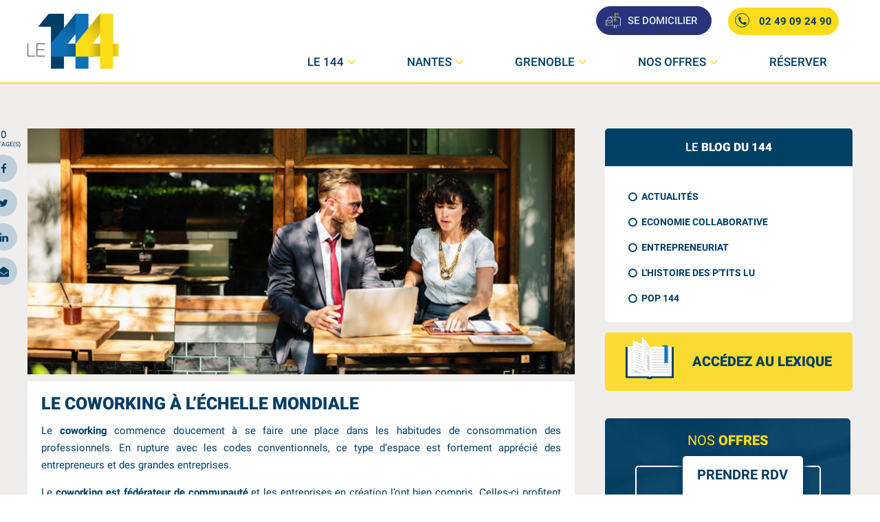

--- FILE ---
content_type: text/html; charset=UTF-8
request_url: https://www.le144-coworking.fr/blog/le-coworking-a-lechelle-mondiale/
body_size: 16908
content:
<!DOCTYPE html>
<html lang="fr-FR" class="no-js">

<head>
	<meta charset="UTF-8">
	<meta name="viewport" content="width=device-width">
	<meta name="viewport" content="width=device-width, initial-scale=1" />
	<link rel="profile" href="http://gmpg.org/xfn/11">
	<link rel="pingback" href="https://www.le144-coworking.fr/xmlrpc.php">
	
	<link href="https://fonts.googleapis.com/css?family=Raleway:400,700,900&display=swap" rel="stylesheet">
	<link rel="apple-touch-icon" sizes="57x57" href="https://www.le144-coworking.fr/wp-content/themes/le144_v2/img/favicon/apple-icon-57x57.png">
	<link rel="apple-touch-icon" sizes="60x60" href="https://www.le144-coworking.fr/wp-content/themes/le144_v2/img/favicon/apple-icon-60x60.png">
	<link rel="apple-touch-icon" sizes="72x72" href="https://www.le144-coworking.fr/wp-content/themes/le144_v2/img/favicon/apple-icon-72x72.png">
	<link rel="apple-touch-icon" sizes="76x76" href="https://www.le144-coworking.fr/wp-content/themes/le144_v2/img/favicon/apple-icon-76x76.png">
	<link rel="apple-touch-icon" sizes="114x114" href="https://www.le144-coworking.fr/wp-content/themes/le144_v2/img/favicon/apple-icon-114x114.png">
	<link rel="apple-touch-icon" sizes="120x120" href="https://www.le144-coworking.fr/wp-content/themes/le144_v2/img/favicon/apple-icon-120x120.png">
	<link rel="apple-touch-icon" sizes="144x144" href="https://www.le144-coworking.fr/wp-content/themes/le144_v2/img/favicon/apple-icon-144x144.png">
	<link rel="apple-touch-icon" sizes="152x152" href="https://www.le144-coworking.fr/wp-content/themes/le144_v2/img/favicon/apple-icon-152x152.png">
	<link rel="apple-touch-icon" sizes="180x180" href="https://www.le144-coworking.fr/wp-content/themes/le144_v2/img/favicon/apple-icon-180x180.png">
	<link rel="icon" type="image/png" sizes="192x192" href="https://www.le144-coworking.fr/wp-content/themes/le144_v2/img/favicon/android-icon-192x192.png">
	<link rel="icon" type="image/png" sizes="32x32" href="https://www.le144-coworking.fr/wp-content/themes/le144_v2/img/favicon/favicon-32x32.png">
	<link rel="icon" type="image/png" sizes="96x96" href="https://www.le144-coworking.fr/wp-content/themes/le144_v2/img/favicon/favicon-96x96.png">
	<link rel="icon" type="image/png" sizes="16x16" href="https://www.le144-coworking.fr/wp-content/themes/le144_v2/img/favicon/favicon-16x16.png">
	<link rel="manifest" href="https://www.le144-coworking.fr/wp-content/themes/le144_v2/img/favicon/manifest.json">
	<meta name="msapplication-TileColor" content="#ffffff">
	<meta name="msapplication-TileImage" content="/img/favicon/ms-icon-144x144.png">
	<meta name="theme-color" content="#ffffff">
	<link rel="alternate" href="https://www.le144-coworking.fr/blog/le-coworking-a-lechelle-mondiale/" hreflang="fr" />
	<meta property="fb:app_id" content="348841428834328" /><meta name='robots' content='index, follow, max-image-preview:large, max-snippet:-1, max-video-preview:-1' />

	<!-- This site is optimized with the Yoast SEO plugin v23.2 - https://yoast.com/wordpress/plugins/seo/ -->
	<link media="all" href="https://www.le144-coworking.fr/wp-content/cache/autoptimize/css/autoptimize_d239c6c9f742de741244077b23673399.css" rel="stylesheet"><link media="screen" href="https://www.le144-coworking.fr/wp-content/cache/autoptimize/css/autoptimize_b6fd9ec333120ec9786fbfb172de1531.css" rel="stylesheet"><title>Le coworking dans le monde : une expansion croissante !</title>
	<meta name="description" content="Les espaces de coworking sont fortement appréciés des entrepreneurs et des grandes entreprises. Découvrez ces espaces non-conventionnels ➡️" />
	<link rel="canonical" href="https://www.le144-coworking.fr/blog/le-coworking-a-lechelle-mondiale/" />
	<meta property="og:locale" content="fr_FR" />
	<meta property="og:type" content="article" />
	<meta property="og:title" content="Le coworking dans le monde : une expansion croissante !" />
	<meta property="og:description" content="Les espaces de coworking sont fortement appréciés des entrepreneurs et des grandes entreprises. Découvrez ces espaces non-conventionnels ➡️" />
	<meta property="og:url" content="https://www.le144-coworking.fr/blog/le-coworking-a-lechelle-mondiale/" />
	<meta property="og:site_name" content="Le 144" />
	<meta property="article:publisher" content="https://www.facebook.com/le144coworking/" />
	<meta property="article:published_time" content="2017-06-21T07:00:07+00:00" />
	<meta property="article:modified_time" content="2020-01-14T14:34:01+00:00" />
	<meta property="og:image" content="https://www.le144-coworking.fr/wp-content/uploads/2017/06/coworking-echelle-mondiale.jpg" />
	<meta property="og:image:width" content="800" />
	<meta property="og:image:height" content="360" />
	<meta property="og:image:type" content="image/jpeg" />
	<meta name="author" content="vlerat" />
	<meta name="twitter:card" content="summary_large_image" />
	<meta name="twitter:creator" content="@VictorLerat" />
	<meta name="twitter:site" content="@le144_coworking" />
	<meta name="twitter:label1" content="Écrit par" />
	<meta name="twitter:data1" content="vlerat" />
	<meta name="twitter:label2" content="Durée de lecture estimée" />
	<meta name="twitter:data2" content="4 minutes" />
	<script type="application/ld+json" class="yoast-schema-graph">{"@context":"https://schema.org","@graph":[{"@type":"WebPage","@id":"https://www.le144-coworking.fr/blog/le-coworking-a-lechelle-mondiale/","url":"https://www.le144-coworking.fr/blog/le-coworking-a-lechelle-mondiale/","name":"Le coworking dans le monde : une expansion croissante !","isPartOf":{"@id":"https://www.le144-coworking.fr/#website"},"primaryImageOfPage":{"@id":"https://www.le144-coworking.fr/blog/le-coworking-a-lechelle-mondiale/#primaryimage"},"image":{"@id":"https://www.le144-coworking.fr/blog/le-coworking-a-lechelle-mondiale/#primaryimage"},"thumbnailUrl":"https://www.le144-coworking.fr/wp-content/uploads/2017/06/coworking-echelle-mondiale.jpg","datePublished":"2017-06-21T07:00:07+00:00","dateModified":"2020-01-14T14:34:01+00:00","author":{"@id":"https://www.le144-coworking.fr/#/schema/person/952fde87a56b1640d1e2a0086aeaa25a"},"description":"Les espaces de coworking sont fortement appréciés des entrepreneurs et des grandes entreprises. Découvrez ces espaces non-conventionnels ➡️","breadcrumb":{"@id":"https://www.le144-coworking.fr/blog/le-coworking-a-lechelle-mondiale/#breadcrumb"},"inLanguage":"fr-FR","potentialAction":[{"@type":"ReadAction","target":["https://www.le144-coworking.fr/blog/le-coworking-a-lechelle-mondiale/"]}]},{"@type":"ImageObject","inLanguage":"fr-FR","@id":"https://www.le144-coworking.fr/blog/le-coworking-a-lechelle-mondiale/#primaryimage","url":"https://www.le144-coworking.fr/wp-content/uploads/2017/06/coworking-echelle-mondiale.jpg","contentUrl":"https://www.le144-coworking.fr/wp-content/uploads/2017/06/coworking-echelle-mondiale.jpg","width":800,"height":360,"caption":"Le coworking dans le monde"},{"@type":"BreadcrumbList","@id":"https://www.le144-coworking.fr/blog/le-coworking-a-lechelle-mondiale/#breadcrumb","itemListElement":[{"@type":"ListItem","position":1,"name":"Accueil","item":"https://www.le144-coworking.fr/"},{"@type":"ListItem","position":2,"name":"Le blog du 144","item":"https://www.le144-coworking.fr/blog/"},{"@type":"ListItem","position":3,"name":"Le coworking à l’échelle mondiale"}]},{"@type":"WebSite","@id":"https://www.le144-coworking.fr/#website","url":"https://www.le144-coworking.fr/","name":"Le 144","description":"Espace de coworking à Nantes","potentialAction":[{"@type":"SearchAction","target":{"@type":"EntryPoint","urlTemplate":"https://www.le144-coworking.fr/?s={search_term_string}"},"query-input":"required name=search_term_string"}],"inLanguage":"fr-FR"},{"@type":"Person","@id":"https://www.le144-coworking.fr/#/schema/person/952fde87a56b1640d1e2a0086aeaa25a","name":"vlerat","sameAs":["http://www.victor-lerat.fr/","https://x.com/VictorLerat"]}]}</script>
	<!-- / Yoast SEO plugin. -->


<link rel='dns-prefetch' href='//maps.googleapis.com' />
<link rel='dns-prefetch' href='//hcaptcha.com' />
<script data-no-optimize="1"> var brave_popup_data = {}; var bravepop_emailValidation=false; var brave_popup_videos = {};  var brave_popup_formData = {};var brave_popup_adminUser = false; var brave_popup_pageInfo = {"type":"single","pageID":2537,"singleType":"post"};  var bravepop_emailSuggestions={};</script><script type="text/javascript">
/* <![CDATA[ */
window._wpemojiSettings = {"baseUrl":"https:\/\/s.w.org\/images\/core\/emoji\/15.0.3\/72x72\/","ext":".png","svgUrl":"https:\/\/s.w.org\/images\/core\/emoji\/15.0.3\/svg\/","svgExt":".svg","source":{"concatemoji":"https:\/\/www.le144-coworking.fr\/wp-includes\/js\/wp-emoji-release.min.js"}};
/*! This file is auto-generated */
!function(i,n){var o,s,e;function c(e){try{var t={supportTests:e,timestamp:(new Date).valueOf()};sessionStorage.setItem(o,JSON.stringify(t))}catch(e){}}function p(e,t,n){e.clearRect(0,0,e.canvas.width,e.canvas.height),e.fillText(t,0,0);var t=new Uint32Array(e.getImageData(0,0,e.canvas.width,e.canvas.height).data),r=(e.clearRect(0,0,e.canvas.width,e.canvas.height),e.fillText(n,0,0),new Uint32Array(e.getImageData(0,0,e.canvas.width,e.canvas.height).data));return t.every(function(e,t){return e===r[t]})}function u(e,t,n){switch(t){case"flag":return n(e,"\ud83c\udff3\ufe0f\u200d\u26a7\ufe0f","\ud83c\udff3\ufe0f\u200b\u26a7\ufe0f")?!1:!n(e,"\ud83c\uddfa\ud83c\uddf3","\ud83c\uddfa\u200b\ud83c\uddf3")&&!n(e,"\ud83c\udff4\udb40\udc67\udb40\udc62\udb40\udc65\udb40\udc6e\udb40\udc67\udb40\udc7f","\ud83c\udff4\u200b\udb40\udc67\u200b\udb40\udc62\u200b\udb40\udc65\u200b\udb40\udc6e\u200b\udb40\udc67\u200b\udb40\udc7f");case"emoji":return!n(e,"\ud83d\udc26\u200d\u2b1b","\ud83d\udc26\u200b\u2b1b")}return!1}function f(e,t,n){var r="undefined"!=typeof WorkerGlobalScope&&self instanceof WorkerGlobalScope?new OffscreenCanvas(300,150):i.createElement("canvas"),a=r.getContext("2d",{willReadFrequently:!0}),o=(a.textBaseline="top",a.font="600 32px Arial",{});return e.forEach(function(e){o[e]=t(a,e,n)}),o}function t(e){var t=i.createElement("script");t.src=e,t.defer=!0,i.head.appendChild(t)}"undefined"!=typeof Promise&&(o="wpEmojiSettingsSupports",s=["flag","emoji"],n.supports={everything:!0,everythingExceptFlag:!0},e=new Promise(function(e){i.addEventListener("DOMContentLoaded",e,{once:!0})}),new Promise(function(t){var n=function(){try{var e=JSON.parse(sessionStorage.getItem(o));if("object"==typeof e&&"number"==typeof e.timestamp&&(new Date).valueOf()<e.timestamp+604800&&"object"==typeof e.supportTests)return e.supportTests}catch(e){}return null}();if(!n){if("undefined"!=typeof Worker&&"undefined"!=typeof OffscreenCanvas&&"undefined"!=typeof URL&&URL.createObjectURL&&"undefined"!=typeof Blob)try{var e="postMessage("+f.toString()+"("+[JSON.stringify(s),u.toString(),p.toString()].join(",")+"));",r=new Blob([e],{type:"text/javascript"}),a=new Worker(URL.createObjectURL(r),{name:"wpTestEmojiSupports"});return void(a.onmessage=function(e){c(n=e.data),a.terminate(),t(n)})}catch(e){}c(n=f(s,u,p))}t(n)}).then(function(e){for(var t in e)n.supports[t]=e[t],n.supports.everything=n.supports.everything&&n.supports[t],"flag"!==t&&(n.supports.everythingExceptFlag=n.supports.everythingExceptFlag&&n.supports[t]);n.supports.everythingExceptFlag=n.supports.everythingExceptFlag&&!n.supports.flag,n.DOMReady=!1,n.readyCallback=function(){n.DOMReady=!0}}).then(function(){return e}).then(function(){var e;n.supports.everything||(n.readyCallback(),(e=n.source||{}).concatemoji?t(e.concatemoji):e.wpemoji&&e.twemoji&&(t(e.twemoji),t(e.wpemoji)))}))}((window,document),window._wpemojiSettings);
/* ]]> */
</script>
		
	

























<script type="text/javascript" src="https://www.le144-coworking.fr/wp-includes/js/jquery/jquery.min.js?ver=3.7.1" id="jquery-core-js"></script>













<link rel="https://api.w.org/" href="https://www.le144-coworking.fr/wp-json/" /><link rel="alternate" title="JSON" type="application/json" href="https://www.le144-coworking.fr/wp-json/wp/v2/posts/2537" /><link rel="EditURI" type="application/rsd+xml" title="RSD" href="https://www.le144-coworking.fr/xmlrpc.php?rsd" />
<link rel='shortlink' href='https://www.le144-coworking.fr/?p=2537' />
<link rel="alternate" title="oEmbed (JSON)" type="application/json+oembed" href="https://www.le144-coworking.fr/wp-json/oembed/1.0/embed?url=https%3A%2F%2Fwww.le144-coworking.fr%2Fblog%2Fle-coworking-a-lechelle-mondiale%2F" />
<link rel="alternate" title="oEmbed (XML)" type="text/xml+oembed" href="https://www.le144-coworking.fr/wp-json/oembed/1.0/embed?url=https%3A%2F%2Fwww.le144-coworking.fr%2Fblog%2Fle-coworking-a-lechelle-mondiale%2F&#038;format=xml" />


	<!-- Google Tag Manager -->
	<script>
		(function(w, d, s, l, i) {
			w[l] = w[l] || [];
			w[l].push({
				'gtm.start': new Date().getTime(),
				event: 'gtm.js'
			});
			var f = d.getElementsByTagName(s)[0],
				j = d.createElement(s),
				dl = l != 'dataLayer' ? '&l=' + l : '';
			j.async = true;
			j.src =
				'https://www.googletagmanager.com/gtm.js?id=' + i + dl;
			f.parentNode.insertBefore(j, f);
		})(window, document, 'script', 'dataLayer', 'GTM-KS5HJP');
	</script>
	<!-- End Google Tag Manager -->
	<script type="text/javascript">
		// La fonction qui permet de lancer le Facebook Pixel
		function launchFB() {

			! function(f, b, e, v, n, t, s) {
				if (f.fbq) return;
				n = f.fbq = function() {
					n.callMethod ?
						n.callMethod.apply(n, arguments) : n.queue.push(arguments)
				};
				if (!f._fbq) f._fbq = n;
				n.push = n;
				n.loaded = !0;
				n.version = '2.0';
				n.queue = [];
				t = b.createElement(e);
				t.async = !0;
				t.src = v;
				s = b.getElementsByTagName(e)[0];
				s.parentNode.insertBefore(t, s)
			}(window,
				document, 'script', 'https://connect.facebook.net/en_US/fbevents.js');

			fbq('init', '145576366105804', {}, {
				"agent": "wordpress-5.8.2-1.6.0"
			});
			fbq('track', 'PageView', {
				"source": "wordpress",
				"version": "5.8.2",
				"pluginVersion": "1.6.0"
			});

		}

		void 0 === window._axcb && (window._axcb = []);
		window._axcb.push(function(axeptio) {
			axeptio.on("cookies:complete", function(choices) {
				if (choices.facebook_pixel) {
					launchFB();
				}
			});
		});
	</script>
	<script type="text/javascript">
		// La fonction qui relie Axeptio au lancement du cookie Gmap
		void 0 === window._axcb && (window._axcb = []);
		window._axcb.push(function(axeptio) {
			axeptio.on("cookies:complete", function(choices) {
				if (choices.crisp) {
					launchCrisp();
				}
			});
		});
	</script>
	<script type="text/javascript">
		window.$crisp = [];
		window.CRISP_WEBSITE_ID = "4af3462d-4ed6-44a0-a4f1-3f419f8c22af";

		function launchCrisp() {
			d = document;
			s = d.createElement("script");
			s.src = "https://client.crisp.chat/l.js";
			s.async = 1;
			d.getElementsByTagName("head")[0].appendChild(s);
		}
	</script>
	<!-- Matomo -->
	<script>
		var _paq = window._paq = window._paq || [];
		/* tracker methods like "setCustomDimension" should be called before "trackPageView" */
		_paq.push(['trackPageView']);
		_paq.push(['enableLinkTracking']);
		(function() {
			var u = "//matomo.kookline.net/";
			_paq.push(['setTrackerUrl', u + 'matomo.php']);
			_paq.push(['setSiteId', '11']);
			var d = document,
				g = d.createElement('script'),
				s = d.getElementsByTagName('script')[0];
			g.async = true;
			g.src = u + 'matomo.js';
			s.parentNode.insertBefore(g, s);
		})();
	</script>
	<!-- End Matomo Code -->
</head>

<body class="post-template-default single single-post postid-2537 single-format-standard">
	<!-- Google Tag Manager (noscript) -->
	<noscript><iframe src="https://www.googletagmanager.com/ns.html?id=GTM-KS5HJP" height="0" width="0" style="display:none;visibility:hidden"></iframe></noscript>
	<!-- End Google Tag Manager (noscript) -->
	<div id="body-container">
		<header id="masthead" class="site-header" role="banner">
																		
			<div class="container clear">
				<div class="container-header">
					<div id="menu-toggle"><span></span></div>
					<a id="logo" href="https://www.le144-coworking.fr"><img src="https://www.le144-coworking.fr/wp-content/themes/le144_v2/img/logo.png" alt="Le 144 - Espace de Coworking" width="133" height="80"></a>
					<div class="menu" id="top-menu">
													<a href="https://www.le144-coworking.fr/espace-de-travail/domiciliation/" class="kook-btn bg-purple has-icon domicilier">
								<img class="static" src="https://www.le144-coworking.fr/wp-content/themes/le144_v2/img/picto-se-domicilier.png" alt="reserver">
								<img class="hover" src="https://www.le144-coworking.fr/wp-content/themes/le144_v2/img/picto-se-domicilier-hover.png" alt="reserver hover">
								<span>Se domicilier</span>
							</a>
						
																				<a class="tel" rel="nofollow" href="callto:+33249092490">
								<i class="fa fa-phone" aria-hidden="true"></i>
								02 49 09 24 90							</a>
						
					</div>
				</div>
				<div class="menu" id="main-menu" itemscope="itemscope" itemtype="http://www.schema.org/SiteNavigationElement"><div class="menu-principal-container"><ul id="menu-principal" class="menu"><li  class="menu-item menu-item-type-post_type menu-item-object-page menu-item-has-children menu-item-21"><a itemprop="url" href="https://www.le144-coworking.fr/espace-de-travail/" title="Le 144"><span itemprop="name">Le 144</span></a>
<ul class="menu-nav navbar-nav scroll-menu">
<li  class="menu-item menu-item-type-post_type menu-item-object-page menu-item-2005"><a itemprop="url" href="https://www.le144-coworking.fr/evenements/" title="Nos événements"><span itemprop="name">Nos événements</span></a></li>
<li  class="menu-item menu-item-type-post_type menu-item-object-page menu-item-3354"><a itemprop="url" href="https://www.le144-coworking.fr/nos-coworkers/" title="Nos Coworkers"><span itemprop="name">Nos Coworkers</span></a></li>
<li  class="menu-item menu-item-type-post_type menu-item-object-page current_page_parent menu-item-25"><a itemprop="url" href="https://www.le144-coworking.fr/blog/" title="Le Blog"><span itemprop="name">Le Blog</span></a></li>
<li  class="menu-item menu-item-type-post_type menu-item-object-page menu-item-15044"><a itemprop="url" href="https://www.le144-coworking.fr/newsletter-du-144/" title="Newsletter du 144"><span itemprop="name">Newsletter du 144</span></a></li>
</ul>
</li>
<li  class="menu-item menu-item-type-custom menu-item-object-custom menu-item-has-children menu-item-21571"><a itemprop="url" href="#" title="Nantes"><span itemprop="name">Nantes</span></a>
<ul class="menu-nav navbar-nav scroll-menu">
<li  class="menu-item menu-item-type-post_type menu-item-object-page menu-item-6812"><a itemprop="url" href="https://www.le144-coworking.fr/nantes/coworking/" title="Coworking"><span itemprop="name">Coworking</span></a></li>
<li  class="menu-item menu-item-type-post_type menu-item-object-page menu-item-6813"><a itemprop="url" href="https://www.le144-coworking.fr/nantes/location-de-salles/" title="Location de salles"><span itemprop="name">Location de salles</span></a></li>
<li  class="menu-item menu-item-type-post_type menu-item-object-page menu-item-6811"><a itemprop="url" href="https://www.le144-coworking.fr/nantes/location-de-bureaux/" title="Location de bureaux"><span itemprop="name">Location de bureaux</span></a></li>
<li  class="menu-item menu-item-type-post_type menu-item-object-page menu-item-6815"><a itemprop="url" href="https://www.le144-coworking.fr/nantes/domiciliation/" title="Domiciliation"><span itemprop="name">Domiciliation</span></a></li>
</ul>
</li>
<li  class="menu-item menu-item-type-custom menu-item-object-custom menu-item-has-children menu-item-21577"><a itemprop="url" href="#" title="Grenoble"><span itemprop="name">Grenoble</span></a>
<ul class="menu-nav navbar-nav scroll-menu">
<li  class="menu-item menu-item-type-post_type menu-item-object-page menu-item-8096"><a itemprop="url" href="https://www.le144-coworking.fr/grenoble/coworking/" title="Coworking"><span itemprop="name">Coworking</span></a></li>
<li  class="menu-item menu-item-type-post_type menu-item-object-page menu-item-8105"><a itemprop="url" href="https://www.le144-coworking.fr/grenoble/location-de-salles/" title="Location de salles"><span itemprop="name">Location de salles</span></a></li>
<li  class="menu-item menu-item-type-post_type menu-item-object-page menu-item-8102"><a itemprop="url" href="https://www.le144-coworking.fr/grenoble/location-de-bureaux/" title="Location de bureaux"><span itemprop="name">Location de bureaux</span></a></li>
<li  class="menu-item menu-item-type-post_type menu-item-object-page menu-item-8099"><a itemprop="url" href="https://www.le144-coworking.fr/grenoble/domiciliation/" title="Domiciliation"><span itemprop="name">Domiciliation</span></a></li>
</ul>
</li>
<li  class="menu-item menu-item-type-post_type menu-item-object-page menu-item-has-children menu-item-7054"><a itemprop="url" href="https://www.le144-coworking.fr/nos-offres/" title="Nos offres"><span itemprop="name">Nos offres</span></a>
<ul class="menu-nav navbar-nav scroll-menu">
<li  class="menu-item menu-item-type-post_type menu-item-object-page menu-item-7073"><a itemprop="url" href="https://www.le144-coworking.fr/espace-de-travail/coworking/" title="Coworking"><span itemprop="name">Coworking</span></a></li>
<li  class="menu-item menu-item-type-post_type menu-item-object-page menu-item-7074"><a itemprop="url" href="https://www.le144-coworking.fr/espace-de-travail/location-salles/" title="Nos salles"><span itemprop="name">Nos salles</span></a></li>
<li  class="menu-item menu-item-type-post_type menu-item-object-page menu-item-7075"><a itemprop="url" href="https://www.le144-coworking.fr/espace-de-travail/location-de-bureaux/" title="Nos bureaux"><span itemprop="name">Nos bureaux</span></a></li>
<li  class="menu-item menu-item-type-post_type menu-item-object-page menu-item-7077"><a itemprop="url" href="https://www.le144-coworking.fr/espace-de-travail/domiciliation/" title="Domiciliation"><span itemprop="name">Domiciliation</span></a></li>
</ul>
</li>
<li  class="menu-item menu-item-type-post_type menu-item-object-page menu-item-6962"><a itemprop="url" href="https://www.le144-coworking.fr/contact/" title="Réserver"><span itemprop="name">Réserver</span></a></li>
</ul></div></div>
			</div>
		</header>
<section id="content" class="lightgrey">
	<div class="container padded clear">

		<br />
					<article itemid="https://www.le144-coworking.fr/blog/le-coworking-a-lechelle-mondiale/" itemscope itemtype="http://schema.org/BlogPosting" id="full">
				<div class="sharebar">
					<span class="total"><span class="num totalCount" id="totalCount"></span><span class="w">Partage(s)</span></span>
					<a class="spfbshare" rel="nofollow" target="blank" href="https://www.facebook.com/sharer/sharer.php?u=https://www.le144-coworking.fr/blog/le-coworking-a-lechelle-mondiale/&display=popup"><i class="fa fa-facebook" aria-hidden="true"></i><span class="spfbsharespan"></span></a>
					<a class="spTwshare" rel="nofollow" target="blank" href="https://twitter.com/home?status=https://www.le144-coworking.fr/blog/le-coworking-a-lechelle-mondiale/"><i class="fa fa-twitter" aria-hidden="true"></i><span class="sptwsharespan"></span></a>
					<a class="splnshare" rel="nofollow" target="blank" href="https://www.linkedin.com/shareArticle?mini=true&url=https://www.le144-coworking.fr/blog/le-coworking-a-lechelle-mondiale/&title=Le coworking à l’échelle mondiale&summary=&source="><i class="fa fa-linkedin" aria-hidden="true"></i><span class="splnsharespan"></span></a>
					<a href="mailto:?subject=Je souhaite partager cet article&body=https://www.le144-coworking.fr/blog/le-coworking-a-lechelle-mondiale/"><i class="fa fa-envelope-open" aria-hidden="true"></i></a>
				</div>
				<a itemprop="mainEntityOfPage" href="https://www.le144-coworking.fr">
					<meta itemprop="name" content="Le 144">
				</a>
				<div itemscope itemprop="image" itemtype="http://schema.org/ImageObject">
										<img itemprop="contentUrl url" src="https://www.le144-coworking.fr/wp-content/uploads/2017/06/coworking-echelle-mondiale.jpg" alt="Le coworking à l’échelle mondiale" title="Le coworking à l’échelle mondiale">
					<meta itemprop="width" content="800">
					<meta itemprop="height" content="360">
				</div>
				<div class="content">
					<h1 itemprop="headline" class="fat maj">Le coworking à l’échelle mondiale</h1>
					<div class="justified" itemprop="articleBody">
						
<p style="text-align: justify;">Le <strong>coworking</strong> commence doucement &agrave; se faire une place dans les habitudes de consommation des professionnels. En rupture avec les codes conventionnels, ce type d&rsquo;espace est fortement appr&eacute;ci&eacute; des entrepreneurs et des grandes entreprises.</p>
<p style="text-align: justify;">Le <strong>coworking est f&eacute;d&eacute;rateur de communaut&eacute;</strong> et les entreprises en cr&eacute;ation l&rsquo;ont bien compris. Celles-ci profitent d&rsquo;un espace dynamique et cr&eacute;atif tout en b&eacute;n&eacute;ficiant d&rsquo;un premier r&eacute;seau de contacts.</p>
<p style="text-align: justify;">Beaucoup s&rsquo;accordent &agrave; dire que le <strong>coworking est en train de marquer son &eacute;poque</strong> et les choses ne font que commencer en France et dans le monde entier&nbsp;!</p>
<h2>La gen&egrave;se du coworking</h2>
<p style="text-align: justify;">Le coworking n&rsquo;en est cependant pas &agrave; ses d&eacute;buts. Sa rapide expansion apr&egrave;s sa cr&eacute;ation est un t&eacute;moin de son impact au niveau mondial. Certains disent que son origine remonte &agrave; la fin des ann&eacute;es 1990, <strong>&agrave; Berlin</strong>, o&ugrave; <strong>le premier espace de travail partag&eacute; a &eacute;t&eacute; ouvert &agrave; titre exp&eacute;rimental</strong>&hellip; Son succ&egrave;s a int&eacute;ress&eacute; d&rsquo;autres professionnels, ce qui a caus&eacute; son export vers les Etats-Unis et ses premiers d&eacute;veloppements.</p>
<p style="text-align: justify;">Ce n&rsquo;est qu&rsquo;une dizaine d&rsquo;ann&eacute;es plus tard, en 2005, <strong>&agrave; San Francisco </strong>que<strong> le premier espace de coworking officiel a ouvert ses portes,</strong> par l&rsquo;interm&eacute;diaire d&rsquo;un certain Brad Neuberg. Ce qui n&rsquo;&eacute;tait encore qu&rsquo;un concept a plu &agrave; un nombre croissant de professionnels et d&rsquo;entreprises. Par la suite, de nouveaux espaces ont vu le jour&hellip; Le coworking &eacute;tait n&eacute;.</p>
<p style="text-align: justify;">Le principe du coworking en soi est simple : cr&eacute;er une atmosph&egrave;re de travail dynamique, conviviale et de partage, encourageant &agrave; la communication et f&eacute;d&eacute;rant une communaut&eacute; de travailleurs, dans le but d&rsquo;&eacute;tendre leur r&eacute;seau et d&rsquo;&eacute;changer. Tout cela dans un espace &eacute;quip&eacute;, o&ugrave; l&rsquo;ensemble des ressources serait mis en commun, dans le but de partager les co&ucirc;ts et b&eacute;n&eacute;ficier des meilleurs &eacute;quipements possible.</p>
<p style="text-align: justify;">Pour l&rsquo;anecdote, et justifier un peu plus le statut de pionnier de la France dans l&rsquo;entrepreneuriat et l&rsquo;innovation : Paris est la <a href="https://www.lavieimmo.com/emissions-immobilieres/paris-3e-ville-au-monde-en-espace-de-coworking-39554.html">3&egrave;me ville mondiale en termes de coworking</a>. Dernier t&eacute;moin de son dynamisme, l&rsquo;implantation du g&eacute;ant am&eacute;ricain <a href="https://www.lemonde.fr/economie/article/2017/02/16/wework-relance-la-bataille-du-coworking_5080639_3234.html">Wework</a> en plein coeur de Paris.</p>
<h2>Quelques statistiques sur le coworking &agrave; travers le monde</h2>
<p style="text-align: justify;">Selon une <a href="https://fr.slideshare.net/carstenfoertsch/the-first-results-of-the-2017-global-coworking-survey">&eacute;tude de Deskmag</a>, magazine officiel du coworking de 2017, (&eacute;galement relay&eacute;e sur le site <a href="http://tbcrm.fr/chiffres-2017-coworking-monde/">TBCRM</a>), on assiste &agrave; une v&eacute;ritable d&eacute;mocratisation du coworking et une explosion du nombre d&rsquo;espaces ouverts (multipli&eacute;e par 12 en 6 ans&hellip;), le nombre culminant aujourd&rsquo;hui &agrave; presque 13800. On en comptait 2000 de moins l&rsquo;ann&eacute;e derni&egrave;re.</p>
<p><img fetchpriority="high" decoding="async" class="aligncenter size-full wp-image-2603" src="https://www.le144-coworking.fr/wp-content/uploads/2017/06/evolution-coworking-dans-le-monde.png" alt="&eacute;volution coworking monde" width="940" height="788" srcset="https://www.le144-coworking.fr/wp-content/uploads/2017/06/evolution-coworking-dans-le-monde.png 940w, https://www.le144-coworking.fr/wp-content/uploads/2017/06/evolution-coworking-dans-le-monde-300x251.png 300w, https://www.le144-coworking.fr/wp-content/uploads/2017/06/evolution-coworking-dans-le-monde-768x644.png 768w" sizes="(max-width: 940px) 100vw, 940px" /></p>
<p style="text-align: center;"><em>&copy; Tbcrm.fr &ndash; &eacute;volution des espaces de coworking dans le monde</em></p>
<p style="text-align: justify;">En plus de nombre d&rsquo;espaces en expansion, <strong>le nombre d&rsquo;adh&eacute;rents dans le monde est &eacute;galement en pleine croissance</strong>. En 2017, on passera ainsi de 835 000 &agrave; presque 1,2 millions d&rsquo;utilisateurs. M&ecirc;me si la croissance s&rsquo;av&egrave;re moins forte que les ann&eacute;es pr&eacute;c&eacute;dentes, elle se poursuit n&eacute;anmoins (+22% d&rsquo;espaces, +41% d&rsquo;utilisateurs par rapport &agrave; 2017).</p>
<p style="text-align: justify;">Cependant plus que de simples espaces de travail mutualis&eacute;s, 79% des sond&eacute;s de l&rsquo;&eacute;tude Deskmag d&eacute;crivent <strong>l&rsquo;espace de coworking comme &eacute;tant &laquo; <em>bien plus qu&rsquo;un partage d&rsquo;espace</em>&nbsp;&raquo;</strong>.</p>
<p style="text-align: justify;">On peut justifier cela par le simple fait que pour plaire aux besoins de tous, un espace de coworking doit se d&eacute;marquer d&rsquo;un autre, notamment par une offre de services additionnels.</p>
<p style="text-align: justify;">Les sond&eacute;s appr&eacute;cient ainsi l&rsquo;espace de coworking comme &eacute;tant un lieu <a href="https://www.le144-coworking.fr/evenements/">d&rsquo;&eacute;v&eacute;nements</a> (74%), un espace de bureaux partag&eacute;s (61%), un centre d&rsquo;affaires (33%), un incubateur (29%)&hellip;</p>
<p><img decoding="async" class="size-full wp-image-2602 aligncenter" src="https://www.le144-coworking.fr/wp-content/uploads/2017/06/chiffre-coworking.jpg" alt="&eacute;tude coworking" width="638" height="359" srcset="https://www.le144-coworking.fr/wp-content/uploads/2017/06/chiffre-coworking.jpg 638w, https://www.le144-coworking.fr/wp-content/uploads/2017/06/chiffre-coworking-300x169.jpg 300w" sizes="(max-width: 638px) 100vw, 638px" /></p>
<p style="text-align: center;"><em>&copy; Deskmag &ndash; Le coworking : plus que de simples espaces de travail mutualis&eacute;s</em></p>
<p><strong>Parmi les autres r&eacute;ponses de l&rsquo;enqu&ecirc;te, on rel&egrave;ve :</strong></p>
<ul>
<li>que les coworkers d&eacute;crivent leur lieu de travail comme un espace tendance et moderne (&asymp;30%), o&ugrave; &ldquo;l&rsquo;on peut s&rsquo;habiller d&eacute;contract&eacute;&rdquo; (80%),</li>
<li>que 71% des coworkers ont d&eacute;j&agrave; collabor&eacute; avec d&rsquo;autres membres de leur espace,</li>
<li>34% des coworkers sond&eacute;s ont trouv&eacute; leur espace de travail via le bouche-&agrave;-oreille&hellip;</li>
<li>que les r&eacute;seaux sociaux sont un incontournable pour f&eacute;d&eacute;rer une communaut&eacute; (80%)&hellip;</li>
</ul>
<p style="text-align: justify;">Malgr&eacute; tout, le futur du coworking s&rsquo;annonce houleux et les espaces se retrouvent d&eacute;j&agrave; dans l&rsquo;obligation de se r&eacute;inventer pour attirer davantage de coworkers. En effet, l&rsquo;&eacute;mergence de la concurrence et des d&eacute;riv&eacute;s du coworking comme le corpoworking ou le cohoming ne facilitent pas le business des acteurs de coworking.</p>
<p style="text-align: justify;">Pour contrer ces nouveaux acteurs, les espaces de coworking peuvent faire appel &agrave; des plateformes comme <a href="https://www.hub-grade.com/">Hub-Grade</a> qui r&eacute;f&eacute;rencent des offres de bureaux et des postes en espaces de coworking. Une solution souple et efficace pour <strong>remplir ses espaces et se faire un nom aupr&egrave;s de sa cible</strong>&nbsp;!</p>
<p style="text-align: justify;">Au 144, nous misons &eacute;galement sur les &eacute;v&eacute;nements, la d&eacute;coration, la bonne ambiance et sur <span style="text-decoration: underline;"><strong>l&rsquo;humain</strong></span> ! Si vous &ecirc;tes de passage &agrave; Nantes, Marion vous fera visiter nos locaux. Venez, coworkez et revenez quand vous voulez&nbsp;!</p>

<ul class="wwm_social_share wwm_top_left"><li class="wwm_facebook"></li><li class="wwm_twitter"></li><li class="wwm_linked"></li></ul><input type="hidden" id="wwm_short_url" value=""/><input type="hidden" id="force_fix" value="0" /><input type="hidden" id="wwm_mode" value="1"/>					</div>
					<p class="date"><time itemprop="datePublished dateModified" content="2017-06-21T09:00:07+02:00">21 juin 2017</time></p>

					<div class="share-bar"></div>
					<div class="tags-single">
						<div class="categories">
							<span>Catégories de l’article : </span>
							<a href="https://www.le144-coworking.fr/blog/categorie/travail-collaboratif-cat/">Economie collaborative, </a>						</div>
						<div class="mots-cle">
							<span>D’autres articles sur le blog parlent de :</span>
							<a href="https://www.le144-coworking.fr/blog/tag/bureau-partage/">Bureau partagé, </a><a href="https://www.le144-coworking.fr/blog/tag/centre-affaires/">Centre d'affaires, </a><a href="https://www.le144-coworking.fr/blog/tag/incubateur/">Incubateur, </a><a href="https://www.le144-coworking.fr/blog/tag/uberisation/">Ubérisation, </a>						</div>
					</div>
																<div class="author-resume clear" itemprop="author" itemscope itemtype="http://schema.org/Person">
							<img width="105" height="105" src="https://www.le144-coworking.fr/wp-content/uploads/2016/08/Arthur_Avranches-e1473251397605.jpg" class="author-avatar wp-post-image" alt="Arthur Avranches - Coworker au 144 de Nantes" decoding="async" />							<p class="author-alias" itemprop="name additionalName">Arthur</p>
							<p itemprop="description" class="author-resume-text">
								D'abord Coworker, Arthur a rejoint le 144 pour s'occuper des relations publiques et de la communication de l'espace							</p>
														<div class="author-resume-sn">
																																	<a rel="nofollow" target="_blank" href="https://www.linkedin.com/in/arthuravranches" class="rs bounce linkedin"><i class="fa fa-linkedin"></i></a>
																							</div>
						</div>
										<!--?php
                    if ( comments_open() || get_comments_number() ) :
                        comments_template();
                    endif;
                    ?-->
				</div>
				<meta itemprop="publisher" itemscope itemtype="http://schema.org/Organization" itemref="le-144">
				<p class="related-title">Articles similaires</p>
				<div class='yarpp yarpp-related yarpp-related-website yarpp-template-yarpp-template-list'>
    <ul class="slides">
			<li class="related-article">
            <div>
                                <p class="related-article-category">> Economie collaborative <span class="date"><time>21 juin 2016</time></span></p>
                <h2><a href="https://www.le144-coworking.fr/blog/pourquoi-choisir-centre-affaires/">Pourquoi les centres d&rsquo;affaires fonctionnent (si) bien?</a></h2>
                <p class="related-article-text">Vous avez certainement entendu parler de la nouvelle tendance en terme de...</p>
                <a href="https://www.le144-coworking.fr/blog/pourquoi-choisir-centre-affaires/" class="btn">Lire l'article</a>
            </div>
		</li>
			<li class="related-article">
            <div>
                                <p class="related-article-category">> Economie collaborative <span class="date"><time>14 novembre 2016</time></span></p>
                <h2><a href="https://www.le144-coworking.fr/blog/5-profils-de-coworkers/">5 profils de coworkers atypiques !</a></h2>
                <p class="related-article-text">Travailler dans un espace de coworking&nbsp;vous am&egrave;nera forc&eacute;ment &agrave;&nbsp;faire de belles&nbsp;rencontres avec...</p>
                <a href="https://www.le144-coworking.fr/blog/5-profils-de-coworkers/" class="btn">Lire l'article</a>
            </div>
		</li>
			<li class="related-article">
            <div>
                                <p class="related-article-category">> Economie collaborative <span class="date"><time>7 juillet 2017</time></span></p>
                <h2><a href="https://www.le144-coworking.fr/blog/coworking-paris/">Coworking à Paris : un projet, un espace !</a></h2>
                <p class="related-article-text">Depuis des ann&eacute;es les espaces de travail fleurissent partout, surtout dans la...</p>
                <a href="https://www.le144-coworking.fr/blog/coworking-paris/" class="btn">Lire l'article</a>
            </div>
		</li>
			<li class="related-article">
            <div>
                                <p class="related-article-category">> Economie collaborative <span class="date"><time>25 octobre 2017</time></span></p>
                <h2><a href="https://www.le144-coworking.fr/blog/quel-espace-de-travail-choisir/">Quel espace de travail pour mon activité ?</a></h2>
                <p class="related-article-text">Choisir un espace de travail n&rsquo;est pas anodin et plusieurs questions reviennent...</p>
                <a href="https://www.le144-coworking.fr/blog/quel-espace-de-travail-choisir/" class="btn">Lire l'article</a>
            </div>
		</li>
	    </ul>
</div>
			</article>
			<aside id="related">
				<script type="text/javascript">
					var ajaxUrl = "https://www.le144-coworking.fr/wp-admin/admin-ajax.php";
					jQuery(document).ready(function() {
						jQuery.ajax({
							url: ajaxUrl,
							data: {
								action: 'load_share_single_post',
								pid: 2537							},
							type: 'POST',
							dataType: 'json',
							success: function(data) {
								var countFB = (data.facebook);
								var countIn = (data.linkedin);
								var countTw = (data.twitter);
								var countTotal = (data.total)
								jQuery(".spfbsharespan").html(countFB);
								jQuery(".splnsharespan").html(countIn);
								jQuery(".sptwsharespan").html(countTw);

								if (countTotal < 1) {
									jQuery("#totalcount").html('<span>' + countTotal + '</span> partage');
								} else {
									jQuery("#totalcount").html('<span>' + countTotal + '</span> partages');
								}
							}
						});
					});
				</script>
				<!--<div id="singlepostshare">
                    <div id="totalcount"></div>
                    <div id="singleshare">
                        <a class="spfbshare" rel="nofollow" target="blank" href="https://www.facebook.com/sharer/sharer.php?u=https://www.le144-coworking.fr/blog/le-coworking-a-lechelle-mondiale/&display=popup"><i class="fa fa-facebook" aria-hidden="true"></i><span class="spfbsharespan"></span></a>
                        <a rel="nofollow" target="blank" href="https://twitter.com/home?status=https://www.le144-coworking.fr/blog/le-coworking-a-lechelle-mondiale/"><i class="fa fa-twitter" aria-hidden="true"></i></a>
                        <a class="splnshare" rel="nofollow" target="blank" href="https://www.linkedin.com/shareArticle?mini=true&url=https://www.le144-coworking.fr/blog/le-coworking-a-lechelle-mondiale/&title=&Le coworking à l’échelle mondiale=&source="><i class="fa fa-linkedin" aria-hidden="true"></i><span class="splnsharespan"></span></a>
                        <a href="mailto:?subject=Je souhaite partager cet article&body=https://www.le144-coworking.fr/blog/le-coworking-a-lechelle-mondiale/"><i class="fa fa-envelope-open" aria-hidden="true"></i></a>
                    </div>
                    <div class="clear"></div>
                </div> -->
				<div id="asidecateg">
					<p class="related-title categ">Le <span class="fat">blog du 144</span></p>
					<ul id="postcateg">
							<li class="cat-item cat-item-1"><a href="https://www.le144-coworking.fr/blog/categorie/actualites/">Actualités</a>
</li>
	<li class="cat-item cat-item-18"><a href="https://www.le144-coworking.fr/blog/categorie/travail-collaboratif-cat/">Economie collaborative</a>
</li>
	<li class="cat-item cat-item-19"><a href="https://www.le144-coworking.fr/blog/categorie/entrepreneuriat/">Entrepreneuriat</a>
</li>
	<li class="cat-item cat-item-7"><a href="https://www.le144-coworking.fr/blog/categorie/histoires-nantaises/">L&#039;histoire des p&#039;tits LU</a>
</li>
	<li class="cat-item cat-item-59"><a href="https://www.le144-coworking.fr/blog/categorie/pop-144/">Pop 144</a>
</li>
					</ul>
				</div>
				<a class="button-lexique" href="https://www.le144-coworking.fr/blog/lexique/">accédez au lexique</a>
				<div id="offres">
															<h2 class="titre maj">Nos <span class="jaune fat">offres</span></h2>
					<div id="offreslider">
						<ul class="slides">
							<li class="co">
								<a href="https://www.le144-coworking.fr/espace-de-travail/coworking/">
									<h3 class="maj p25 fat">Coworking</h3>
									<div class="image">
										<div class="obj"></div>
									</div>
									<p class="texte">Un Open Space moderne et convivial avec des espaces de travail à louer à l’heure, au jour ou au mois.</p>
									<p class="label deepblue p20 maj">En savoir plus</p>
								</a>
							</li>
							<li class="bu">
								<a href="https://www.le144-coworking.fr/espace-de-travail/location-de-bureaux/">
									<h3 class="maj p25 fat">Bureaux équipés</h3>
									<div class="image">
										<div class="obj"></div>
									</div>
									<p class="texte">Des bureaux équipés à louer pour 1 à 10 personnes, fermés et aménagés pour travailler en toute tranquillité.</p>
									<p class="label deepblue p20 maj">En savoir plus</p>
								</a>
							</li>
							<li class="es">
								<a href="https://www.le144-coworking.fr/espace-de-travail/location-salles/">
									<h3 class="maj p25 fat">Location de salles</h3>
									<div class="image">
										<div class="obj"></div>
									</div>
									<p class="texte">Des salles toutes équipées à louer pour vos réunions, formations, événements, cocktails, séminaires…</p>
									<p class="label deepblue p20 maj">En savoir plus</p>
								</a>
							</li>
							<li class="do">
								<a href="https://www.le144-coworking.fr/espace-de-travail/domiciliation/">
									<h3 class="maj p25 fat">Domiciliation</h3>
									<div class="image">
										<div class="obj"></div>
									</div>
									<p class="texte">Domiciliez votre activité en toute simplicité et bénéficiez d’une adresse...</p>
									<p class="label deepblue p20 maj">En savoir plus</p>
								</a>
							</li>
						</ul>
					</div>
				</div>
				<script type="text/javascript">
					/*var ajaxUrl = "https://www.le144-coworking.fr/wp-admin/admin-ajax.php";
                    jQuery(document).ready(function(){
                        jQuery.ajax({
                            url: ajaxUrl,
                            data:{action:'load_share_single_post', pid:2537},
                            type:'POST',
                            dataType: 'json',
                            success:function(data){
                                var countFB = (data.facebook);
                                var countIn = (data.linkedin);
                                var countTotal = parseInt(countFB)+parseInt(countIn);
                                jQuery(".spfbsharespan").html(countFB);
                                jQuery(".splnsharespan").html(countIn);
                                jQuery("#totalCount").text(countTotal);
                            }
                        });
                    });*/
				</script>
				<script>
					(function($) {
						$(document).ready(function() {
							$('#offreslider').flexslider({
								animation: "slide",
								directionNav: true,
								itemWidth: 270,
								controlNav: false,
								prevText: "<",
								nextText: ">",
							});
							if (window.innerWidth < 760) {
								var minitem = 1;
								var itemargin = 0;
								var itemwidth = '';
							} else {
								var minitem = 2;
								var itemwidth = 370;
								var itemargin = 15;
							}
							$('.yarpp-related').flexslider({
								animation: "slide",
								directionNav: true,
								controlNav: false,
								itemWidth: itemwidth,
								itemMargin: itemargin,
								prevText: "<",
								nextText: ">",
								minItems: minitem,
							});
							$(window).on('scroll', function() {
								if ($(window).width() > 992) {
									var st = $(window).scrollTop() + $('#masthead').outerHeight();
									var limit = $('article#full').offset().top - 20;
									var sst = st - limit;
									if ($(window).scrollTop() <= $('#masthead').outerHeight()) {
										$('.sharebar').css('transform', 'translateY(0px)');
									} else {
										if (sst > 0 && st + $('.sharebar').outerHeight() < $('#colophon').offset().top - 40) {
											$('.sharebar').css('transform', 'translateY(' + sst + 'px)');
										}
									}
								}
							});
						});
					})(jQuery)
				</script>
			</aside>

			</div>
		<div class="breadcrumbs" typeof="BreadcrumbList" vocab="http://schema.org/">
		<!-- Breadcrumb NavXT 7.3.1 -->
<span property="itemListElement" typeof="ListItem"><a property="item" typeof="WebPage" title="Retour à l'accueil" href="https://www.le144-coworking.fr" class="home"><span property="name">Accueil</span></a><meta property="position" content="1"></span> &gt; <span property="itemListElement" typeof="ListItem"><a property="item" typeof="WebPage" title="Le blog du 144." href="https://www.le144-coworking.fr/blog/" class="post-root post post-post"><span property="name">Le blog du 144</span></a><meta property="position" content="2"></span> &gt; <span property="itemListElement" typeof="ListItem"><a property="item" typeof="WebPage" title="Go to the Economie collaborative category archives." href="https://www.le144-coworking.fr/blog/categorie/travail-collaboratif-cat/" class="taxonomy category fil-ariane"><span property="name">Economie collaborative</span></a><meta property="position" content="3"></span> &gt; <span property="itemListElement" typeof="ListItem"><span property="name">Le coworking à l’échelle mondiale</span><meta property="position" content="4"></span>	</div>
</section>
<noscript>
        Javascript est nécessaire pour la bonne utilisation de cette page, veuillez l'activer depuis les paramètres de votre navigateur.<br /><br />
        Si vous ne savez pas comment réaliser cette manipulation, <a rel="nofollow" href="http://enable-javascript.com/fr/">cliquez ici</a>.
    </noscript>
<footer role="contentinfo">
	<div class="newsletter-container">
		<div class="newsletter-content">
						<iframe data-w-type="embedded" frameborder="0" scrolling="no" marginheight="0" marginwidth="0" src="https://xmhks.mjt.lu/wgt/xmhks/lur/form?c=d8c60e5b" width="100%" style="height: 0;"></iframe>
			<script type="text/javascript" src="https://app.mailjet.com/pas-nc-embedded-v1.js"></script>
		</div>
	</div>
	<div class="footer-bottom">
		<div class="firstline-logo">
			<a href="#" title="Le 144"><img src="https://www.le144-coworking.fr/wp-content/themes/le144_v2/img/logo.png" alt="Le 144 - Espace de Coworking " width="133" height="80"></a>
		</div>

		<div id="le-144">
			<meta itemprop="name" content="Le 144">
			<meta itemprop="url" content="https://www.le144-coworking.fr">
			<div itemprop="address" itemscope itemtype="http://schema.org/PostalAddress">
				<meta itemprop="addressLocality" content="Nantes, France">
				<meta itemprop="postalCode" content="F-44000">
				<meta itemprop="streetAddress" content="144 rue Paul Bellamy">
			</div>
			<meta itemprop="email" content="marion(at)le144-coworking.fr">
			<meta itemprop="telephone" content="( 33 2) 49 09 24 90">
			<div itemscope itemprop="logo" itemtype="http://schema.org/ImageObject">
				<meta itemprop="contentUrl url" content="https://www.le144-coworking.fr/wp-content/themes/le144_v2/img/logo.png">
			</div>
			<div itemscope itemprop="image" itemtype="http://schema.org/ImageObject">
				<meta itemprop="contentUrl url" content="https://www.le144-coworking.fr/wp-content/themes/le144_v2/img/logo.png">
			</div>

			<div class="secondline-location">
									<a target="_blank" href="https://www.le144-coworking.fr/nantes/">Nantes</a>
									<a target="_blank" href="https://www.le144-coworking.fr/grenoble/">Grenoble</a>
							</div>
						<div class="fourthline">
				<p>&copy; Copyright 2026</p>
				<p><a name="mentions-legales" target="_blank" href="/#mentions-legales">Mentions légales</a></p>
				<p><a href="/contact/">Contact</a></p>
			</div>
		</div>

		<div id="le-144">
			<meta itemprop="name" content="Le 144">
			<meta itemprop="url" content="https://www.le144-coworking.fr">
			<div itemprop="address" itemscope itemtype="http://schema.org/PostalAddress">
				<meta itemprop="addressLocality" content="Nantes, France">
				<meta itemprop="postalCode" content="F-44000">
				<meta itemprop="streetAddress" content="144 rue Paul Bellamy">
			</div>
		</div>
		<div id="livesite_engage_button">
			<div id="active" style="display:none">
				<img class="rdvimg" src="https://www.le144-coworking.fr/wp-content/themes/le144_v2/img/logo.png" alt="Le 144 - Espace de Coworking firstline-logo" width="133" height="80">
				<a href="#" class="livesite-engage-close">x</a>
				<p>Venez découvrir nos espaces de travail. Nos équipes vous réserveront le meilleur accueil !</p>
				<a class="rdvpopup" href="mailto:contact@le144-coworking.fr?subject=Prenez rendez-vous avec l’équipe du 144">Prendre RDV</a>
				<meta itemprop="email" content="marion(at)le144-coworking.fr">
				<meta itemprop="telephone" content="( 33 2) 49 09 24 90">
				<div itemscope itemprop="logo" itemtype="http://schema.org/ImageObject">
					<meta itemprop="contentUrl url" content="https://www.le144-coworking.fr/wp-content/themes/le144_v2/img/logo.png">
				</div>
				<div itemscope itemprop="image" itemtype="http://schema.org/ImageObject">
					<meta itemprop="contentUrl url" content="https://www.le144-coworking.fr/wp-content/themes/le144_v2/img/logo.png">
				</div>
				<meta itemprop="pricerange" content="€">
			</div>
		</div>
		<div id="le-144-adresse">
			<meta itemprop="addressLocality" content="Nantes, France">
			<meta itemprop="postalCode" content="F-44000">
			<meta itemprop="streetAddress" content="144 rue Paul Bellamy">
		</div>
</footer>
<div id="livesite_engage_button">
	<div id="active" style="display:none">
		<img class="rdvimg" src="https://www.le144-coworking.fr/wp-content/themes/le144_v2/img/logo.png" alt="Le 144 - Espace de Coworking">
		<a href="#" class="livesite-engage-close">x</a>
		<p>Venez découvrir nos espaces de travail. Nos équipes vous réserveront le meilleur accueil !</p>
		<a class="rdvpopup" href="mailto:contact@le144-coworking.fr?subject=Prenez rendez-vous avec l’équipe du 144">Prendre RDV</a>
	</div>
	<a href="#" class="ls-engage-button">Prendre RDV</a>
</div>
<div class="apptt">
	<div class="contenttt">
		<div class="headertt hiddentt"></div>
		<div class="buttontt">
			<div class="sign-uptt">PRENDRE RDV</div>
			<div class="hiddentt formtt">
				<img class="rdvimg" src="https://www.le144-coworking.fr/wp-content/themes/le144_v2/img/logo.png" alt="Le 144 - Espace de Coworking">
				<a href="#" class="livesite-engage-close"><i class="fa fa-times" aria-hidden="true"></i></a>
				<p>Venez découvrir nos espaces de travail. Nos équipes vous réserveront le meilleur accueil !</p>
			</div>
			<a class="hiddentt buttonaa" href="mailto:contact@le144-coworking.fr?subject=Prenez rendez-vous avec l’équipe du 144">PRENDRE RDV</a>
		</div>
	</div>
</div>
<script>
	var ajaxUrl = "https://www.le144-coworking.fr/wp-admin/admin-ajax.php";
</script>
<script type="text/javascript" src="https://app.mailjet.com/statics/js/iframeResizer.min.js"></script>

<div id="bravepop_element_tooltip"></div><div id="bravepop_element_lightbox"><div id="bravepop_element_lightbox_close" onclick="brave_lightbox_close()"></div><div id="bravepop_element_lightbox_content"></div></div>

<script type="text/javascript" src="https://www.le144-coworking.fr/wp-includes/js/dist/hooks.min.js?ver=2810c76e705dd1a53b18" id="wp-hooks-js"></script>
<script type="text/javascript" src="https://www.le144-coworking.fr/wp-includes/js/dist/i18n.min.js?ver=5e580eb46a90c2b997e6" id="wp-i18n-js"></script>
<script type="text/javascript" id="wp-i18n-js-after">
/* <![CDATA[ */
wp.i18n.setLocaleData( { 'text direction\u0004ltr': [ 'ltr' ] } );
/* ]]> */
</script>

<script type="text/javascript" id="contact-form-7-js-extra">
/* <![CDATA[ */
var wpcf7 = {"api":{"root":"https:\/\/www.le144-coworking.fr\/wp-json\/","namespace":"contact-form-7\/v1"}};
/* ]]> */
</script>
<script type="text/javascript" id="contact-form-7-js-translations">
/* <![CDATA[ */
( function( domain, translations ) {
	var localeData = translations.locale_data[ domain ] || translations.locale_data.messages;
	localeData[""].domain = domain;
	wp.i18n.setLocaleData( localeData, domain );
} )( "contact-form-7", {"translation-revision-date":"2024-10-17 17:27:10+0000","generator":"GlotPress\/4.0.1","domain":"messages","locale_data":{"messages":{"":{"domain":"messages","plural-forms":"nplurals=2; plural=n > 1;","lang":"fr"},"This contact form is placed in the wrong place.":["Ce formulaire de contact est plac\u00e9 dans un mauvais endroit."],"Error:":["Erreur\u00a0:"]}},"comment":{"reference":"includes\/js\/index.js"}} );
/* ]]> */
</script>





<script type="text/javascript" id="le144-script-js-extra">
/* <![CDATA[ */
var ajaxurl = "https:\/\/www.le144-coworking.fr\/wp-admin\/admin-ajax.php";
var markerIcon = "https:\/\/www.le144-coworking.fr\/wp-content\/themes\/le144_v2\/img\/picto_gmap.png";
/* ]]> */
</script>

<script type="text/javascript" defer src="https://maps.googleapis.com/maps/api/js?key=AIzaSyCtHdPpeMiLAPDcR0VrzhlnM-NOYmvb06k&amp;callback=initMap" id="gmap-js"></script>
<script type="text/javascript" id="wp_mailjet_form_builder_widget-front-script-js-extra">
/* <![CDATA[ */
var mjWidget = {"ajax_url":"https:\/\/www.le144-coworking.fr\/wp-admin\/admin-ajax.php"};
/* ]]> */
</script>

<script type="text/javascript" id="script_linkedin-js-extra">
/* <![CDATA[ */
var post_ID = 2537;
var blog_ID = 1;
var info = null;
var Url = "https:\/\/www.le144-coworking.fr\/wp-admin\/admin-ajax.php";
var target_linkedin = "splnshare";
var resultclass_linkedin = "totalCount";
/* ]]> */
</script>

<script type="text/javascript" id="script_twitter-js-extra">
/* <![CDATA[ */
var post_ID = 2537;
var blog_ID = 1;
var info = null;
var Url = "https:\/\/www.le144-coworking.fr\/wp-admin\/admin-ajax.php";
var target_twitter = "spTwshare";
var resultclass_twitter = "totalCount";
/* ]]> */
</script>

<script type="text/javascript" id="bravepop_front_js-js-extra">
/* <![CDATA[ */
var bravepop_global = {"loggedin":"false","isadmin":"false","referer":"","security":"cc979462dc","goalSecurity":"b8c753374a","couponSecurity":"f05d5fc516","cartURL":"","checkoutURL":"","ajaxURL":"https:\/\/www.le144-coworking.fr\/wp-admin\/admin-ajax.php","field_required":"Required","no_html_allowed":"No Html Allowed","invalid_number":"Invalid Number","invalid_email":"Invalid Email","invalid_url":"Invalid URL","invalid_date":"Invalid Date","fname_required":"First Name is Required.","lname_required":"Last Name is Required.","username_required":"Username is Required.","email_required":"Email is Required.","email_invalid":"Invalid Email addresss.","pass_required":"Password is Required.","pass_short":"Password is too Short.","yes":"Yes","no":"No","login_error":"Something Went Wrong. Please contact the Site administrator.","pass_reset_success":"Please check your Email for the Password reset link.","customFonts":[]};
/* ]]> */
</script>

<script>
	window.axeptioSettings = {
		clientId: "615dfd276eb7c31e643a0844",
	};

	(function(d, s) {
		var t = d.getElementsByTagName(s)[0],
			e = d.createElement(s);
		e.async = true;
		e.src = "//static.axept.io/sdk.js";
		t.parentNode.insertBefore(e, t);
	})(document, "script");
</script>
<script defer src="https://www.le144-coworking.fr/wp-content/cache/autoptimize/js/autoptimize_a4285528f50859960e36885b41b57164.js"></script></body>

</html>

--- FILE ---
content_type: text/html; charset=UTF-8
request_url: https://www.le144-coworking.fr/wp-admin/admin-ajax.php
body_size: -92
content:
{"facebook":null,"total":0}

--- FILE ---
content_type: text/css
request_url: https://www.le144-coworking.fr/wp-content/cache/autoptimize/css/autoptimize_d239c6c9f742de741244077b23673399.css
body_size: 78086
content:
@import url("https://fonts.googleapis.com/css?family=Lato:300,400,700");
/*!
 *  Font Awesome 4.7.0 by @davegandy - http://fontawesome.io - @fontawesome
 *  License - http://fontawesome.io/license (Font: SIL OFL 1.1, CSS: MIT License)
 */@font-face{font-family:'FontAwesome';src:url(//www.le144-coworking.fr/wp-content/themes/le144_v2/css/../fonts/fontawesome-webfont.eot?v=4.7.0);src:url(//www.le144-coworking.fr/wp-content/themes/le144_v2/css/../fonts/fontawesome-webfont.eot?#iefix&v=4.7.0) format('embedded-opentype'),url(//www.le144-coworking.fr/wp-content/themes/le144_v2/css/../fonts/fontawesome-webfont.woff2?v=4.7.0) format('woff2'),url(//www.le144-coworking.fr/wp-content/themes/le144_v2/css/../fonts/fontawesome-webfont.woff?v=4.7.0) format('woff'),url(//www.le144-coworking.fr/wp-content/themes/le144_v2/css/../fonts/fontawesome-webfont.ttf?v=4.7.0) format('truetype'),url(//www.le144-coworking.fr/wp-content/themes/le144_v2/css/../fonts/fontawesome-webfont.svg?v=4.7.0#fontawesomeregular) format('svg');font-weight:normal;font-style:normal;font-display:swap;}.fa{display:inline-block;font:normal normal normal 14px/1 FontAwesome;font-size:inherit;text-rendering:auto;-webkit-font-smoothing:antialiased;-moz-osx-font-smoothing:grayscale}.fa-lg{font-size:1.33333333em;line-height:.75em;vertical-align:-15%}.fa-2x{font-size:2em}.fa-3x{font-size:3em}.fa-4x{font-size:4em}.fa-5x{font-size:5em}.fa-fw{width:1.28571429em;text-align:center}.fa-ul{padding-left:0;margin-left:2.14285714em;list-style-type:none}.fa-ul>li{position:relative}.fa-li{position:absolute;left:-2.14285714em;width:2.14285714em;top:.14285714em;text-align:center}.fa-li.fa-lg{left:-1.85714286em}.fa-border{padding:.2em .25em .15em;border:solid .08em #eee;border-radius:.1em}.fa-pull-left{float:left}.fa-pull-right{float:right}.fa.fa-pull-left{margin-right:.3em}.fa.fa-pull-right{margin-left:.3em}.pull-right{float:right}.pull-left{float:left}.fa.pull-left{margin-right:.3em}.fa.pull-right{margin-left:.3em}.fa-spin{-webkit-animation:fa-spin 2s infinite linear;animation:fa-spin 2s infinite linear}.fa-pulse{-webkit-animation:fa-spin 1s infinite steps(8);animation:fa-spin 1s infinite steps(8)}@-webkit-keyframes fa-spin{0%{-webkit-transform:rotate(0deg);transform:rotate(0deg)}100%{-webkit-transform:rotate(359deg);transform:rotate(359deg)}}@keyframes fa-spin{0%{-webkit-transform:rotate(0deg);transform:rotate(0deg)}100%{-webkit-transform:rotate(359deg);transform:rotate(359deg)}}.fa-rotate-90{-ms-filter:"progid:DXImageTransform.Microsoft.BasicImage(rotation=1)";-webkit-transform:rotate(90deg);-ms-transform:rotate(90deg);transform:rotate(90deg)}.fa-rotate-180{-ms-filter:"progid:DXImageTransform.Microsoft.BasicImage(rotation=2)";-webkit-transform:rotate(180deg);-ms-transform:rotate(180deg);transform:rotate(180deg)}.fa-rotate-270{-ms-filter:"progid:DXImageTransform.Microsoft.BasicImage(rotation=3)";-webkit-transform:rotate(270deg);-ms-transform:rotate(270deg);transform:rotate(270deg)}.fa-flip-horizontal{-ms-filter:"progid:DXImageTransform.Microsoft.BasicImage(rotation=0, mirror=1)";-webkit-transform:scale(-1, 1);-ms-transform:scale(-1, 1);transform:scale(-1, 1)}.fa-flip-vertical{-ms-filter:"progid:DXImageTransform.Microsoft.BasicImage(rotation=2, mirror=1)";-webkit-transform:scale(1, -1);-ms-transform:scale(1, -1);transform:scale(1, -1)}:root .fa-rotate-90,:root .fa-rotate-180,:root .fa-rotate-270,:root .fa-flip-horizontal,:root .fa-flip-vertical{filter:none}.fa-stack{position:relative;display:inline-block;width:2em;height:2em;line-height:2em;vertical-align:middle}.fa-stack-1x,.fa-stack-2x{position:absolute;left:0;width:100%;text-align:center}.fa-stack-1x{line-height:inherit}.fa-stack-2x{font-size:2em}.fa-inverse{color:#fff}.fa-glass:before{content:"\f000"}.fa-music:before{content:"\f001"}.fa-search:before{content:"\f002"}.fa-envelope-o:before{content:"\f003"}.fa-heart:before{content:"\f004"}.fa-star:before{content:"\f005"}.fa-star-o:before{content:"\f006"}.fa-user:before{content:"\f007"}.fa-film:before{content:"\f008"}.fa-th-large:before{content:"\f009"}.fa-th:before{content:"\f00a"}.fa-th-list:before{content:"\f00b"}.fa-check:before{content:"\f00c"}.fa-remove:before,.fa-close:before,.fa-times:before{content:"\f00d"}.fa-search-plus:before{content:"\f00e"}.fa-search-minus:before{content:"\f010"}.fa-power-off:before{content:"\f011"}.fa-signal:before{content:"\f012"}.fa-gear:before,.fa-cog:before{content:"\f013"}.fa-trash-o:before{content:"\f014"}.fa-home:before{content:"\f015"}.fa-file-o:before{content:"\f016"}.fa-clock-o:before{content:"\f017"}.fa-road:before{content:"\f018"}.fa-download:before{content:"\f019"}.fa-arrow-circle-o-down:before{content:"\f01a"}.fa-arrow-circle-o-up:before{content:"\f01b"}.fa-inbox:before{content:"\f01c"}.fa-play-circle-o:before{content:"\f01d"}.fa-rotate-right:before,.fa-repeat:before{content:"\f01e"}.fa-refresh:before{content:"\f021"}.fa-list-alt:before{content:"\f022"}.fa-lock:before{content:"\f023"}.fa-flag:before{content:"\f024"}.fa-headphones:before{content:"\f025"}.fa-volume-off:before{content:"\f026"}.fa-volume-down:before{content:"\f027"}.fa-volume-up:before{content:"\f028"}.fa-qrcode:before{content:"\f029"}.fa-barcode:before{content:"\f02a"}.fa-tag:before{content:"\f02b"}.fa-tags:before{content:"\f02c"}.fa-book:before{content:"\f02d"}.fa-bookmark:before{content:"\f02e"}.fa-print:before{content:"\f02f"}.fa-camera:before{content:"\f030"}.fa-font:before{content:"\f031"}.fa-bold:before{content:"\f032"}.fa-italic:before{content:"\f033"}.fa-text-height:before{content:"\f034"}.fa-text-width:before{content:"\f035"}.fa-align-left:before{content:"\f036"}.fa-align-center:before{content:"\f037"}.fa-align-right:before{content:"\f038"}.fa-align-justify:before{content:"\f039"}.fa-list:before{content:"\f03a"}.fa-dedent:before,.fa-outdent:before{content:"\f03b"}.fa-indent:before{content:"\f03c"}.fa-video-camera:before{content:"\f03d"}.fa-photo:before,.fa-image:before,.fa-picture-o:before{content:"\f03e"}.fa-pencil:before{content:"\f040"}.fa-map-marker:before{content:"\f041"}.fa-adjust:before{content:"\f042"}.fa-tint:before{content:"\f043"}.fa-edit:before,.fa-pencil-square-o:before{content:"\f044"}.fa-share-square-o:before{content:"\f045"}.fa-check-square-o:before{content:"\f046"}.fa-arrows:before{content:"\f047"}.fa-step-backward:before{content:"\f048"}.fa-fast-backward:before{content:"\f049"}.fa-backward:before{content:"\f04a"}.fa-play:before{content:"\f04b"}.fa-pause:before{content:"\f04c"}.fa-stop:before{content:"\f04d"}.fa-forward:before{content:"\f04e"}.fa-fast-forward:before{content:"\f050"}.fa-step-forward:before{content:"\f051"}.fa-eject:before{content:"\f052"}.fa-chevron-left:before{content:"\f053"}.fa-chevron-right:before{content:"\f054"}.fa-plus-circle:before{content:"\f055"}.fa-minus-circle:before{content:"\f056"}.fa-times-circle:before{content:"\f057"}.fa-check-circle:before{content:"\f058"}.fa-question-circle:before{content:"\f059"}.fa-info-circle:before{content:"\f05a"}.fa-crosshairs:before{content:"\f05b"}.fa-times-circle-o:before{content:"\f05c"}.fa-check-circle-o:before{content:"\f05d"}.fa-ban:before{content:"\f05e"}.fa-arrow-left:before{content:"\f060"}.fa-arrow-right:before{content:"\f061"}.fa-arrow-up:before{content:"\f062"}.fa-arrow-down:before{content:"\f063"}.fa-mail-forward:before,.fa-share:before{content:"\f064"}.fa-expand:before{content:"\f065"}.fa-compress:before{content:"\f066"}.fa-plus:before{content:"\f067"}.fa-minus:before{content:"\f068"}.fa-asterisk:before{content:"\f069"}.fa-exclamation-circle:before{content:"\f06a"}.fa-gift:before{content:"\f06b"}.fa-leaf:before{content:"\f06c"}.fa-fire:before{content:"\f06d"}.fa-eye:before{content:"\f06e"}.fa-eye-slash:before{content:"\f070"}.fa-warning:before,.fa-exclamation-triangle:before{content:"\f071"}.fa-plane:before{content:"\f072"}.fa-calendar:before{content:"\f073"}.fa-random:before{content:"\f074"}.fa-comment:before{content:"\f075"}.fa-magnet:before{content:"\f076"}.fa-chevron-up:before{content:"\f077"}.fa-chevron-down:before{content:"\f078"}.fa-retweet:before{content:"\f079"}.fa-shopping-cart:before{content:"\f07a"}.fa-folder:before{content:"\f07b"}.fa-folder-open:before{content:"\f07c"}.fa-arrows-v:before{content:"\f07d"}.fa-arrows-h:before{content:"\f07e"}.fa-bar-chart-o:before,.fa-bar-chart:before{content:"\f080"}.fa-twitter-square:before{content:"\f081"}.fa-facebook-square:before{content:"\f082"}.fa-camera-retro:before{content:"\f083"}.fa-key:before{content:"\f084"}.fa-gears:before,.fa-cogs:before{content:"\f085"}.fa-comments:before{content:"\f086"}.fa-thumbs-o-up:before{content:"\f087"}.fa-thumbs-o-down:before{content:"\f088"}.fa-star-half:before{content:"\f089"}.fa-heart-o:before{content:"\f08a"}.fa-sign-out:before{content:"\f08b"}.fa-linkedin-square:before{content:"\f08c"}.fa-thumb-tack:before{content:"\f08d"}.fa-external-link:before{content:"\f08e"}.fa-sign-in:before{content:"\f090"}.fa-trophy:before{content:"\f091"}.fa-github-square:before{content:"\f092"}.fa-upload:before{content:"\f093"}.fa-lemon-o:before{content:"\f094"}.fa-phone:before{content:"\f095"}.fa-square-o:before{content:"\f096"}.fa-bookmark-o:before{content:"\f097"}.fa-phone-square:before{content:"\f098"}.fa-twitter:before{content:"\f099"}.fa-facebook-f:before,.fa-facebook:before{content:"\f09a"}.fa-github:before{content:"\f09b"}.fa-unlock:before{content:"\f09c"}.fa-credit-card:before{content:"\f09d"}.fa-feed:before,.fa-rss:before{content:"\f09e"}.fa-hdd-o:before{content:"\f0a0"}.fa-bullhorn:before{content:"\f0a1"}.fa-bell:before{content:"\f0f3"}.fa-certificate:before{content:"\f0a3"}.fa-hand-o-right:before{content:"\f0a4"}.fa-hand-o-left:before{content:"\f0a5"}.fa-hand-o-up:before{content:"\f0a6"}.fa-hand-o-down:before{content:"\f0a7"}.fa-arrow-circle-left:before{content:"\f0a8"}.fa-arrow-circle-right:before{content:"\f0a9"}.fa-arrow-circle-up:before{content:"\f0aa"}.fa-arrow-circle-down:before{content:"\f0ab"}.fa-globe:before{content:"\f0ac"}.fa-wrench:before{content:"\f0ad"}.fa-tasks:before{content:"\f0ae"}.fa-filter:before{content:"\f0b0"}.fa-briefcase:before{content:"\f0b1"}.fa-arrows-alt:before{content:"\f0b2"}.fa-group:before,.fa-users:before{content:"\f0c0"}.fa-chain:before,.fa-link:before{content:"\f0c1"}.fa-cloud:before{content:"\f0c2"}.fa-flask:before{content:"\f0c3"}.fa-cut:before,.fa-scissors:before{content:"\f0c4"}.fa-copy:before,.fa-files-o:before{content:"\f0c5"}.fa-paperclip:before{content:"\f0c6"}.fa-save:before,.fa-floppy-o:before{content:"\f0c7"}.fa-square:before{content:"\f0c8"}.fa-navicon:before,.fa-reorder:before,.fa-bars:before{content:"\f0c9"}.fa-list-ul:before{content:"\f0ca"}.fa-list-ol:before{content:"\f0cb"}.fa-strikethrough:before{content:"\f0cc"}.fa-underline:before{content:"\f0cd"}.fa-table:before{content:"\f0ce"}.fa-magic:before{content:"\f0d0"}.fa-truck:before{content:"\f0d1"}.fa-pinterest:before{content:"\f0d2"}.fa-pinterest-square:before{content:"\f0d3"}.fa-google-plus-square:before{content:"\f0d4"}.fa-google-plus:before{content:"\f0d5"}.fa-money:before{content:"\f0d6"}.fa-caret-down:before{content:"\f0d7"}.fa-caret-up:before{content:"\f0d8"}.fa-caret-left:before{content:"\f0d9"}.fa-caret-right:before{content:"\f0da"}.fa-columns:before{content:"\f0db"}.fa-unsorted:before,.fa-sort:before{content:"\f0dc"}.fa-sort-down:before,.fa-sort-desc:before{content:"\f0dd"}.fa-sort-up:before,.fa-sort-asc:before{content:"\f0de"}.fa-envelope:before{content:"\f0e0"}.fa-linkedin:before{content:"\f0e1"}.fa-rotate-left:before,.fa-undo:before{content:"\f0e2"}.fa-legal:before,.fa-gavel:before{content:"\f0e3"}.fa-dashboard:before,.fa-tachometer:before{content:"\f0e4"}.fa-comment-o:before{content:"\f0e5"}.fa-comments-o:before{content:"\f0e6"}.fa-flash:before,.fa-bolt:before{content:"\f0e7"}.fa-sitemap:before{content:"\f0e8"}.fa-umbrella:before{content:"\f0e9"}.fa-paste:before,.fa-clipboard:before{content:"\f0ea"}.fa-lightbulb-o:before{content:"\f0eb"}.fa-exchange:before{content:"\f0ec"}.fa-cloud-download:before{content:"\f0ed"}.fa-cloud-upload:before{content:"\f0ee"}.fa-user-md:before{content:"\f0f0"}.fa-stethoscope:before{content:"\f0f1"}.fa-suitcase:before{content:"\f0f2"}.fa-bell-o:before{content:"\f0a2"}.fa-coffee:before{content:"\f0f4"}.fa-cutlery:before{content:"\f0f5"}.fa-file-text-o:before{content:"\f0f6"}.fa-building-o:before{content:"\f0f7"}.fa-hospital-o:before{content:"\f0f8"}.fa-ambulance:before{content:"\f0f9"}.fa-medkit:before{content:"\f0fa"}.fa-fighter-jet:before{content:"\f0fb"}.fa-beer:before{content:"\f0fc"}.fa-h-square:before{content:"\f0fd"}.fa-plus-square:before{content:"\f0fe"}.fa-angle-double-left:before{content:"\f100"}.fa-angle-double-right:before{content:"\f101"}.fa-angle-double-up:before{content:"\f102"}.fa-angle-double-down:before{content:"\f103"}.fa-angle-left:before{content:"\f104"}.fa-angle-right:before{content:"\f105"}.fa-angle-up:before{content:"\f106"}.fa-angle-down:before{content:"\f107"}.fa-desktop:before{content:"\f108"}.fa-laptop:before{content:"\f109"}.fa-tablet:before{content:"\f10a"}.fa-mobile-phone:before,.fa-mobile:before{content:"\f10b"}.fa-circle-o:before{content:"\f10c"}.fa-quote-left:before{content:"\f10d"}.fa-quote-right:before{content:"\f10e"}.fa-spinner:before{content:"\f110"}.fa-circle:before{content:"\f111"}.fa-mail-reply:before,.fa-reply:before{content:"\f112"}.fa-github-alt:before{content:"\f113"}.fa-folder-o:before{content:"\f114"}.fa-folder-open-o:before{content:"\f115"}.fa-smile-o:before{content:"\f118"}.fa-frown-o:before{content:"\f119"}.fa-meh-o:before{content:"\f11a"}.fa-gamepad:before{content:"\f11b"}.fa-keyboard-o:before{content:"\f11c"}.fa-flag-o:before{content:"\f11d"}.fa-flag-checkered:before{content:"\f11e"}.fa-terminal:before{content:"\f120"}.fa-code:before{content:"\f121"}.fa-mail-reply-all:before,.fa-reply-all:before{content:"\f122"}.fa-star-half-empty:before,.fa-star-half-full:before,.fa-star-half-o:before{content:"\f123"}.fa-location-arrow:before{content:"\f124"}.fa-crop:before{content:"\f125"}.fa-code-fork:before{content:"\f126"}.fa-unlink:before,.fa-chain-broken:before{content:"\f127"}.fa-question:before{content:"\f128"}.fa-info:before{content:"\f129"}.fa-exclamation:before{content:"\f12a"}.fa-superscript:before{content:"\f12b"}.fa-subscript:before{content:"\f12c"}.fa-eraser:before{content:"\f12d"}.fa-puzzle-piece:before{content:"\f12e"}.fa-microphone:before{content:"\f130"}.fa-microphone-slash:before{content:"\f131"}.fa-shield:before{content:"\f132"}.fa-calendar-o:before{content:"\f133"}.fa-fire-extinguisher:before{content:"\f134"}.fa-rocket:before{content:"\f135"}.fa-maxcdn:before{content:"\f136"}.fa-chevron-circle-left:before{content:"\f137"}.fa-chevron-circle-right:before{content:"\f138"}.fa-chevron-circle-up:before{content:"\f139"}.fa-chevron-circle-down:before{content:"\f13a"}.fa-html5:before{content:"\f13b"}.fa-css3:before{content:"\f13c"}.fa-anchor:before{content:"\f13d"}.fa-unlock-alt:before{content:"\f13e"}.fa-bullseye:before{content:"\f140"}.fa-ellipsis-h:before{content:"\f141"}.fa-ellipsis-v:before{content:"\f142"}.fa-rss-square:before{content:"\f143"}.fa-play-circle:before{content:"\f144"}.fa-ticket:before{content:"\f145"}.fa-minus-square:before{content:"\f146"}.fa-minus-square-o:before{content:"\f147"}.fa-level-up:before{content:"\f148"}.fa-level-down:before{content:"\f149"}.fa-check-square:before{content:"\f14a"}.fa-pencil-square:before{content:"\f14b"}.fa-external-link-square:before{content:"\f14c"}.fa-share-square:before{content:"\f14d"}.fa-compass:before{content:"\f14e"}.fa-toggle-down:before,.fa-caret-square-o-down:before{content:"\f150"}.fa-toggle-up:before,.fa-caret-square-o-up:before{content:"\f151"}.fa-toggle-right:before,.fa-caret-square-o-right:before{content:"\f152"}.fa-euro:before,.fa-eur:before{content:"\f153"}.fa-gbp:before{content:"\f154"}.fa-dollar:before,.fa-usd:before{content:"\f155"}.fa-rupee:before,.fa-inr:before{content:"\f156"}.fa-cny:before,.fa-rmb:before,.fa-yen:before,.fa-jpy:before{content:"\f157"}.fa-ruble:before,.fa-rouble:before,.fa-rub:before{content:"\f158"}.fa-won:before,.fa-krw:before{content:"\f159"}.fa-bitcoin:before,.fa-btc:before{content:"\f15a"}.fa-file:before{content:"\f15b"}.fa-file-text:before{content:"\f15c"}.fa-sort-alpha-asc:before{content:"\f15d"}.fa-sort-alpha-desc:before{content:"\f15e"}.fa-sort-amount-asc:before{content:"\f160"}.fa-sort-amount-desc:before{content:"\f161"}.fa-sort-numeric-asc:before{content:"\f162"}.fa-sort-numeric-desc:before{content:"\f163"}.fa-thumbs-up:before{content:"\f164"}.fa-thumbs-down:before{content:"\f165"}.fa-youtube-square:before{content:"\f166"}.fa-youtube:before{content:"\f167"}.fa-xing:before{content:"\f168"}.fa-xing-square:before{content:"\f169"}.fa-youtube-play:before{content:"\f16a"}.fa-dropbox:before{content:"\f16b"}.fa-stack-overflow:before{content:"\f16c"}.fa-instagram:before{content:"\f16d"}.fa-flickr:before{content:"\f16e"}.fa-adn:before{content:"\f170"}.fa-bitbucket:before{content:"\f171"}.fa-bitbucket-square:before{content:"\f172"}.fa-tumblr:before{content:"\f173"}.fa-tumblr-square:before{content:"\f174"}.fa-long-arrow-down:before{content:"\f175"}.fa-long-arrow-up:before{content:"\f176"}.fa-long-arrow-left:before{content:"\f177"}.fa-long-arrow-right:before{content:"\f178"}.fa-apple:before{content:"\f179"}.fa-windows:before{content:"\f17a"}.fa-android:before{content:"\f17b"}.fa-linux:before{content:"\f17c"}.fa-dribbble:before{content:"\f17d"}.fa-skype:before{content:"\f17e"}.fa-foursquare:before{content:"\f180"}.fa-trello:before{content:"\f181"}.fa-female:before{content:"\f182"}.fa-male:before{content:"\f183"}.fa-gittip:before,.fa-gratipay:before{content:"\f184"}.fa-sun-o:before{content:"\f185"}.fa-moon-o:before{content:"\f186"}.fa-archive:before{content:"\f187"}.fa-bug:before{content:"\f188"}.fa-vk:before{content:"\f189"}.fa-weibo:before{content:"\f18a"}.fa-renren:before{content:"\f18b"}.fa-pagelines:before{content:"\f18c"}.fa-stack-exchange:before{content:"\f18d"}.fa-arrow-circle-o-right:before{content:"\f18e"}.fa-arrow-circle-o-left:before{content:"\f190"}.fa-toggle-left:before,.fa-caret-square-o-left:before{content:"\f191"}.fa-dot-circle-o:before{content:"\f192"}.fa-wheelchair:before{content:"\f193"}.fa-vimeo-square:before{content:"\f194"}.fa-turkish-lira:before,.fa-try:before{content:"\f195"}.fa-plus-square-o:before{content:"\f196"}.fa-space-shuttle:before{content:"\f197"}.fa-slack:before{content:"\f198"}.fa-envelope-square:before{content:"\f199"}.fa-wordpress:before{content:"\f19a"}.fa-openid:before{content:"\f19b"}.fa-institution:before,.fa-bank:before,.fa-university:before{content:"\f19c"}.fa-mortar-board:before,.fa-graduation-cap:before{content:"\f19d"}.fa-yahoo:before{content:"\f19e"}.fa-google:before{content:"\f1a0"}.fa-reddit:before{content:"\f1a1"}.fa-reddit-square:before{content:"\f1a2"}.fa-stumbleupon-circle:before{content:"\f1a3"}.fa-stumbleupon:before{content:"\f1a4"}.fa-delicious:before{content:"\f1a5"}.fa-digg:before{content:"\f1a6"}.fa-pied-piper-pp:before{content:"\f1a7"}.fa-pied-piper-alt:before{content:"\f1a8"}.fa-drupal:before{content:"\f1a9"}.fa-joomla:before{content:"\f1aa"}.fa-language:before{content:"\f1ab"}.fa-fax:before{content:"\f1ac"}.fa-building:before{content:"\f1ad"}.fa-child:before{content:"\f1ae"}.fa-paw:before{content:"\f1b0"}.fa-spoon:before{content:"\f1b1"}.fa-cube:before{content:"\f1b2"}.fa-cubes:before{content:"\f1b3"}.fa-behance:before{content:"\f1b4"}.fa-behance-square:before{content:"\f1b5"}.fa-steam:before{content:"\f1b6"}.fa-steam-square:before{content:"\f1b7"}.fa-recycle:before{content:"\f1b8"}.fa-automobile:before,.fa-car:before{content:"\f1b9"}.fa-cab:before,.fa-taxi:before{content:"\f1ba"}.fa-tree:before{content:"\f1bb"}.fa-spotify:before{content:"\f1bc"}.fa-deviantart:before{content:"\f1bd"}.fa-soundcloud:before{content:"\f1be"}.fa-database:before{content:"\f1c0"}.fa-file-pdf-o:before{content:"\f1c1"}.fa-file-word-o:before{content:"\f1c2"}.fa-file-excel-o:before{content:"\f1c3"}.fa-file-powerpoint-o:before{content:"\f1c4"}.fa-file-photo-o:before,.fa-file-picture-o:before,.fa-file-image-o:before{content:"\f1c5"}.fa-file-zip-o:before,.fa-file-archive-o:before{content:"\f1c6"}.fa-file-sound-o:before,.fa-file-audio-o:before{content:"\f1c7"}.fa-file-movie-o:before,.fa-file-video-o:before{content:"\f1c8"}.fa-file-code-o:before{content:"\f1c9"}.fa-vine:before{content:"\f1ca"}.fa-codepen:before{content:"\f1cb"}.fa-jsfiddle:before{content:"\f1cc"}.fa-life-bouy:before,.fa-life-buoy:before,.fa-life-saver:before,.fa-support:before,.fa-life-ring:before{content:"\f1cd"}.fa-circle-o-notch:before{content:"\f1ce"}.fa-ra:before,.fa-resistance:before,.fa-rebel:before{content:"\f1d0"}.fa-ge:before,.fa-empire:before{content:"\f1d1"}.fa-git-square:before{content:"\f1d2"}.fa-git:before{content:"\f1d3"}.fa-y-combinator-square:before,.fa-yc-square:before,.fa-hacker-news:before{content:"\f1d4"}.fa-tencent-weibo:before{content:"\f1d5"}.fa-qq:before{content:"\f1d6"}.fa-wechat:before,.fa-weixin:before{content:"\f1d7"}.fa-send:before,.fa-paper-plane:before{content:"\f1d8"}.fa-send-o:before,.fa-paper-plane-o:before{content:"\f1d9"}.fa-history:before{content:"\f1da"}.fa-circle-thin:before{content:"\f1db"}.fa-header:before{content:"\f1dc"}.fa-paragraph:before{content:"\f1dd"}.fa-sliders:before{content:"\f1de"}.fa-share-alt:before{content:"\f1e0"}.fa-share-alt-square:before{content:"\f1e1"}.fa-bomb:before{content:"\f1e2"}.fa-soccer-ball-o:before,.fa-futbol-o:before{content:"\f1e3"}.fa-tty:before{content:"\f1e4"}.fa-binoculars:before{content:"\f1e5"}.fa-plug:before{content:"\f1e6"}.fa-slideshare:before{content:"\f1e7"}.fa-twitch:before{content:"\f1e8"}.fa-yelp:before{content:"\f1e9"}.fa-newspaper-o:before{content:"\f1ea"}.fa-wifi:before{content:"\f1eb"}.fa-calculator:before{content:"\f1ec"}.fa-paypal:before{content:"\f1ed"}.fa-google-wallet:before{content:"\f1ee"}.fa-cc-visa:before{content:"\f1f0"}.fa-cc-mastercard:before{content:"\f1f1"}.fa-cc-discover:before{content:"\f1f2"}.fa-cc-amex:before{content:"\f1f3"}.fa-cc-paypal:before{content:"\f1f4"}.fa-cc-stripe:before{content:"\f1f5"}.fa-bell-slash:before{content:"\f1f6"}.fa-bell-slash-o:before{content:"\f1f7"}.fa-trash:before{content:"\f1f8"}.fa-copyright:before{content:"\f1f9"}.fa-at:before{content:"\f1fa"}.fa-eyedropper:before{content:"\f1fb"}.fa-paint-brush:before{content:"\f1fc"}.fa-birthday-cake:before{content:"\f1fd"}.fa-area-chart:before{content:"\f1fe"}.fa-pie-chart:before{content:"\f200"}.fa-line-chart:before{content:"\f201"}.fa-lastfm:before{content:"\f202"}.fa-lastfm-square:before{content:"\f203"}.fa-toggle-off:before{content:"\f204"}.fa-toggle-on:before{content:"\f205"}.fa-bicycle:before{content:"\f206"}.fa-bus:before{content:"\f207"}.fa-ioxhost:before{content:"\f208"}.fa-angellist:before{content:"\f209"}.fa-cc:before{content:"\f20a"}.fa-shekel:before,.fa-sheqel:before,.fa-ils:before{content:"\f20b"}.fa-meanpath:before{content:"\f20c"}.fa-buysellads:before{content:"\f20d"}.fa-connectdevelop:before{content:"\f20e"}.fa-dashcube:before{content:"\f210"}.fa-forumbee:before{content:"\f211"}.fa-leanpub:before{content:"\f212"}.fa-sellsy:before{content:"\f213"}.fa-shirtsinbulk:before{content:"\f214"}.fa-simplybuilt:before{content:"\f215"}.fa-skyatlas:before{content:"\f216"}.fa-cart-plus:before{content:"\f217"}.fa-cart-arrow-down:before{content:"\f218"}.fa-diamond:before{content:"\f219"}.fa-ship:before{content:"\f21a"}.fa-user-secret:before{content:"\f21b"}.fa-motorcycle:before{content:"\f21c"}.fa-street-view:before{content:"\f21d"}.fa-heartbeat:before{content:"\f21e"}.fa-venus:before{content:"\f221"}.fa-mars:before{content:"\f222"}.fa-mercury:before{content:"\f223"}.fa-intersex:before,.fa-transgender:before{content:"\f224"}.fa-transgender-alt:before{content:"\f225"}.fa-venus-double:before{content:"\f226"}.fa-mars-double:before{content:"\f227"}.fa-venus-mars:before{content:"\f228"}.fa-mars-stroke:before{content:"\f229"}.fa-mars-stroke-v:before{content:"\f22a"}.fa-mars-stroke-h:before{content:"\f22b"}.fa-neuter:before{content:"\f22c"}.fa-genderless:before{content:"\f22d"}.fa-facebook-official:before{content:"\f230"}.fa-pinterest-p:before{content:"\f231"}.fa-whatsapp:before{content:"\f232"}.fa-server:before{content:"\f233"}.fa-user-plus:before{content:"\f234"}.fa-user-times:before{content:"\f235"}.fa-hotel:before,.fa-bed:before{content:"\f236"}.fa-viacoin:before{content:"\f237"}.fa-train:before{content:"\f238"}.fa-subway:before{content:"\f239"}.fa-medium:before{content:"\f23a"}.fa-yc:before,.fa-y-combinator:before{content:"\f23b"}.fa-optin-monster:before{content:"\f23c"}.fa-opencart:before{content:"\f23d"}.fa-expeditedssl:before{content:"\f23e"}.fa-battery-4:before,.fa-battery:before,.fa-battery-full:before{content:"\f240"}.fa-battery-3:before,.fa-battery-three-quarters:before{content:"\f241"}.fa-battery-2:before,.fa-battery-half:before{content:"\f242"}.fa-battery-1:before,.fa-battery-quarter:before{content:"\f243"}.fa-battery-0:before,.fa-battery-empty:before{content:"\f244"}.fa-mouse-pointer:before{content:"\f245"}.fa-i-cursor:before{content:"\f246"}.fa-object-group:before{content:"\f247"}.fa-object-ungroup:before{content:"\f248"}.fa-sticky-note:before{content:"\f249"}.fa-sticky-note-o:before{content:"\f24a"}.fa-cc-jcb:before{content:"\f24b"}.fa-cc-diners-club:before{content:"\f24c"}.fa-clone:before{content:"\f24d"}.fa-balance-scale:before{content:"\f24e"}.fa-hourglass-o:before{content:"\f250"}.fa-hourglass-1:before,.fa-hourglass-start:before{content:"\f251"}.fa-hourglass-2:before,.fa-hourglass-half:before{content:"\f252"}.fa-hourglass-3:before,.fa-hourglass-end:before{content:"\f253"}.fa-hourglass:before{content:"\f254"}.fa-hand-grab-o:before,.fa-hand-rock-o:before{content:"\f255"}.fa-hand-stop-o:before,.fa-hand-paper-o:before{content:"\f256"}.fa-hand-scissors-o:before{content:"\f257"}.fa-hand-lizard-o:before{content:"\f258"}.fa-hand-spock-o:before{content:"\f259"}.fa-hand-pointer-o:before{content:"\f25a"}.fa-hand-peace-o:before{content:"\f25b"}.fa-trademark:before{content:"\f25c"}.fa-registered:before{content:"\f25d"}.fa-creative-commons:before{content:"\f25e"}.fa-gg:before{content:"\f260"}.fa-gg-circle:before{content:"\f261"}.fa-tripadvisor:before{content:"\f262"}.fa-odnoklassniki:before{content:"\f263"}.fa-odnoklassniki-square:before{content:"\f264"}.fa-get-pocket:before{content:"\f265"}.fa-wikipedia-w:before{content:"\f266"}.fa-safari:before{content:"\f267"}.fa-chrome:before{content:"\f268"}.fa-firefox:before{content:"\f269"}.fa-opera:before{content:"\f26a"}.fa-internet-explorer:before{content:"\f26b"}.fa-tv:before,.fa-television:before{content:"\f26c"}.fa-contao:before{content:"\f26d"}.fa-500px:before{content:"\f26e"}.fa-amazon:before{content:"\f270"}.fa-calendar-plus-o:before{content:"\f271"}.fa-calendar-minus-o:before{content:"\f272"}.fa-calendar-times-o:before{content:"\f273"}.fa-calendar-check-o:before{content:"\f274"}.fa-industry:before{content:"\f275"}.fa-map-pin:before{content:"\f276"}.fa-map-signs:before{content:"\f277"}.fa-map-o:before{content:"\f278"}.fa-map:before{content:"\f279"}.fa-commenting:before{content:"\f27a"}.fa-commenting-o:before{content:"\f27b"}.fa-houzz:before{content:"\f27c"}.fa-vimeo:before{content:"\f27d"}.fa-black-tie:before{content:"\f27e"}.fa-fonticons:before{content:"\f280"}.fa-reddit-alien:before{content:"\f281"}.fa-edge:before{content:"\f282"}.fa-credit-card-alt:before{content:"\f283"}.fa-codiepie:before{content:"\f284"}.fa-modx:before{content:"\f285"}.fa-fort-awesome:before{content:"\f286"}.fa-usb:before{content:"\f287"}.fa-product-hunt:before{content:"\f288"}.fa-mixcloud:before{content:"\f289"}.fa-scribd:before{content:"\f28a"}.fa-pause-circle:before{content:"\f28b"}.fa-pause-circle-o:before{content:"\f28c"}.fa-stop-circle:before{content:"\f28d"}.fa-stop-circle-o:before{content:"\f28e"}.fa-shopping-bag:before{content:"\f290"}.fa-shopping-basket:before{content:"\f291"}.fa-hashtag:before{content:"\f292"}.fa-bluetooth:before{content:"\f293"}.fa-bluetooth-b:before{content:"\f294"}.fa-percent:before{content:"\f295"}.fa-gitlab:before{content:"\f296"}.fa-wpbeginner:before{content:"\f297"}.fa-wpforms:before{content:"\f298"}.fa-envira:before{content:"\f299"}.fa-universal-access:before{content:"\f29a"}.fa-wheelchair-alt:before{content:"\f29b"}.fa-question-circle-o:before{content:"\f29c"}.fa-blind:before{content:"\f29d"}.fa-audio-description:before{content:"\f29e"}.fa-volume-control-phone:before{content:"\f2a0"}.fa-braille:before{content:"\f2a1"}.fa-assistive-listening-systems:before{content:"\f2a2"}.fa-asl-interpreting:before,.fa-american-sign-language-interpreting:before{content:"\f2a3"}.fa-deafness:before,.fa-hard-of-hearing:before,.fa-deaf:before{content:"\f2a4"}.fa-glide:before{content:"\f2a5"}.fa-glide-g:before{content:"\f2a6"}.fa-signing:before,.fa-sign-language:before{content:"\f2a7"}.fa-low-vision:before{content:"\f2a8"}.fa-viadeo:before{content:"\f2a9"}.fa-viadeo-square:before{content:"\f2aa"}.fa-snapchat:before{content:"\f2ab"}.fa-snapchat-ghost:before{content:"\f2ac"}.fa-snapchat-square:before{content:"\f2ad"}.fa-pied-piper:before{content:"\f2ae"}.fa-first-order:before{content:"\f2b0"}.fa-yoast:before{content:"\f2b1"}.fa-themeisle:before{content:"\f2b2"}.fa-google-plus-circle:before,.fa-google-plus-official:before{content:"\f2b3"}.fa-fa:before,.fa-font-awesome:before{content:"\f2b4"}.fa-handshake-o:before{content:"\f2b5"}.fa-envelope-open:before{content:"\f2b6"}.fa-envelope-open-o:before{content:"\f2b7"}.fa-linode:before{content:"\f2b8"}.fa-address-book:before{content:"\f2b9"}.fa-address-book-o:before{content:"\f2ba"}.fa-vcard:before,.fa-address-card:before{content:"\f2bb"}.fa-vcard-o:before,.fa-address-card-o:before{content:"\f2bc"}.fa-user-circle:before{content:"\f2bd"}.fa-user-circle-o:before{content:"\f2be"}.fa-user-o:before{content:"\f2c0"}.fa-id-badge:before{content:"\f2c1"}.fa-drivers-license:before,.fa-id-card:before{content:"\f2c2"}.fa-drivers-license-o:before,.fa-id-card-o:before{content:"\f2c3"}.fa-quora:before{content:"\f2c4"}.fa-free-code-camp:before{content:"\f2c5"}.fa-telegram:before{content:"\f2c6"}.fa-thermometer-4:before,.fa-thermometer:before,.fa-thermometer-full:before{content:"\f2c7"}.fa-thermometer-3:before,.fa-thermometer-three-quarters:before{content:"\f2c8"}.fa-thermometer-2:before,.fa-thermometer-half:before{content:"\f2c9"}.fa-thermometer-1:before,.fa-thermometer-quarter:before{content:"\f2ca"}.fa-thermometer-0:before,.fa-thermometer-empty:before{content:"\f2cb"}.fa-shower:before{content:"\f2cc"}.fa-bathtub:before,.fa-s15:before,.fa-bath:before{content:"\f2cd"}.fa-podcast:before{content:"\f2ce"}.fa-window-maximize:before{content:"\f2d0"}.fa-window-minimize:before{content:"\f2d1"}.fa-window-restore:before{content:"\f2d2"}.fa-times-rectangle:before,.fa-window-close:before{content:"\f2d3"}.fa-times-rectangle-o:before,.fa-window-close-o:before{content:"\f2d4"}.fa-bandcamp:before{content:"\f2d5"}.fa-grav:before{content:"\f2d6"}.fa-etsy:before{content:"\f2d7"}.fa-imdb:before{content:"\f2d8"}.fa-ravelry:before{content:"\f2d9"}.fa-eercast:before{content:"\f2da"}.fa-microchip:before{content:"\f2db"}.fa-snowflake-o:before{content:"\f2dc"}.fa-superpowers:before{content:"\f2dd"}.fa-wpexplorer:before{content:"\f2de"}.fa-meetup:before{content:"\f2e0"}.sr-only{position:absolute;width:1px;height:1px;padding:0;margin:-1px;overflow:hidden;clip:rect(0, 0, 0, 0);border:0}.sr-only-focusable:active,.sr-only-focusable:focus{position:static;width:auto;height:auto;margin:0;overflow:visible;clip:auto}

.brave_popup{display:none}
img.wp-smiley,img.emoji{display:inline !important;border:none !important;box-shadow:none !important;height:1em !important;width:1em !important;margin:0 .07em !important;vertical-align:-.1em !important;background:0 0 !important;padding:0 !important}
@charset "UTF-8";.wp-block-archives{box-sizing:border-box}.wp-block-archives-dropdown label{display:block}.wp-block-avatar{line-height:0}.wp-block-avatar,.wp-block-avatar img{box-sizing:border-box}.wp-block-avatar.aligncenter{text-align:center}.wp-block-audio{box-sizing:border-box}.wp-block-audio :where(figcaption){margin-bottom:1em;margin-top:.5em}.wp-block-audio audio{min-width:300px;width:100%}.wp-block-button__link{box-sizing:border-box;cursor:pointer;display:inline-block;text-align:center;word-break:break-word}.wp-block-button__link.aligncenter{text-align:center}.wp-block-button__link.alignright{text-align:right}:where(.wp-block-button__link){border-radius:9999px;box-shadow:none;padding:calc(.667em + 2px) calc(1.333em + 2px);text-decoration:none}.wp-block-button[style*=text-decoration] .wp-block-button__link{text-decoration:inherit}.wp-block-buttons>.wp-block-button.has-custom-width{max-width:none}.wp-block-buttons>.wp-block-button.has-custom-width .wp-block-button__link{width:100%}.wp-block-buttons>.wp-block-button.has-custom-font-size .wp-block-button__link{font-size:inherit}.wp-block-buttons>.wp-block-button.wp-block-button__width-25{width:calc(25% - var(--wp--style--block-gap, .5em)*.75)}.wp-block-buttons>.wp-block-button.wp-block-button__width-50{width:calc(50% - var(--wp--style--block-gap, .5em)*.5)}.wp-block-buttons>.wp-block-button.wp-block-button__width-75{width:calc(75% - var(--wp--style--block-gap, .5em)*.25)}.wp-block-buttons>.wp-block-button.wp-block-button__width-100{flex-basis:100%;width:100%}.wp-block-buttons.is-vertical>.wp-block-button.wp-block-button__width-25{width:25%}.wp-block-buttons.is-vertical>.wp-block-button.wp-block-button__width-50{width:50%}.wp-block-buttons.is-vertical>.wp-block-button.wp-block-button__width-75{width:75%}.wp-block-button.is-style-squared,.wp-block-button__link.wp-block-button.is-style-squared{border-radius:0}.wp-block-button.no-border-radius,.wp-block-button__link.no-border-radius{border-radius:0!important}:root :where(.wp-block-button .wp-block-button__link.is-style-outline),:root :where(.wp-block-button.is-style-outline>.wp-block-button__link){border:2px solid;padding:.667em 1.333em}:root :where(.wp-block-button .wp-block-button__link.is-style-outline:not(.has-text-color)),:root :where(.wp-block-button.is-style-outline>.wp-block-button__link:not(.has-text-color)){color:currentColor}:root :where(.wp-block-button .wp-block-button__link.is-style-outline:not(.has-background)),:root :where(.wp-block-button.is-style-outline>.wp-block-button__link:not(.has-background)){background-color:initial;background-image:none}.wp-block-buttons.is-vertical{flex-direction:column}.wp-block-buttons.is-vertical>.wp-block-button:last-child{margin-bottom:0}.wp-block-buttons>.wp-block-button{display:inline-block;margin:0}.wp-block-buttons.is-content-justification-left{justify-content:flex-start}.wp-block-buttons.is-content-justification-left.is-vertical{align-items:flex-start}.wp-block-buttons.is-content-justification-center{justify-content:center}.wp-block-buttons.is-content-justification-center.is-vertical{align-items:center}.wp-block-buttons.is-content-justification-right{justify-content:flex-end}.wp-block-buttons.is-content-justification-right.is-vertical{align-items:flex-end}.wp-block-buttons.is-content-justification-space-between{justify-content:space-between}.wp-block-buttons.aligncenter{text-align:center}.wp-block-buttons:not(.is-content-justification-space-between,.is-content-justification-right,.is-content-justification-left,.is-content-justification-center) .wp-block-button.aligncenter{margin-left:auto;margin-right:auto;width:100%}.wp-block-buttons[style*=text-decoration] .wp-block-button,.wp-block-buttons[style*=text-decoration] .wp-block-button__link{text-decoration:inherit}.wp-block-buttons.has-custom-font-size .wp-block-button__link{font-size:inherit}.wp-block-button.aligncenter,.wp-block-calendar{text-align:center}.wp-block-calendar td,.wp-block-calendar th{border:1px solid;padding:.25em}.wp-block-calendar th{font-weight:400}.wp-block-calendar caption{background-color:inherit}.wp-block-calendar table{border-collapse:collapse;width:100%}.wp-block-calendar table:where(:not(.has-text-color)){color:#40464d}.wp-block-calendar table:where(:not(.has-text-color)) td,.wp-block-calendar table:where(:not(.has-text-color)) th{border-color:#ddd}.wp-block-calendar table.has-background th{background-color:inherit}.wp-block-calendar table.has-text-color th{color:inherit}:where(.wp-block-calendar table:not(.has-background) th){background:#ddd}.wp-block-categories{box-sizing:border-box}.wp-block-categories.alignleft{margin-right:2em}.wp-block-categories.alignright{margin-left:2em}.wp-block-categories.wp-block-categories-dropdown.aligncenter{text-align:center}.wp-block-code{box-sizing:border-box}.wp-block-code code{display:block;font-family:inherit;overflow-wrap:break-word;white-space:pre-wrap}.wp-block-columns{align-items:normal!important;box-sizing:border-box;display:flex;flex-wrap:wrap!important}@media (min-width:782px){.wp-block-columns{flex-wrap:nowrap!important}}.wp-block-columns.are-vertically-aligned-top{align-items:flex-start}.wp-block-columns.are-vertically-aligned-center{align-items:center}.wp-block-columns.are-vertically-aligned-bottom{align-items:flex-end}@media (max-width:781px){.wp-block-columns:not(.is-not-stacked-on-mobile)>.wp-block-column{flex-basis:100%!important}}@media (min-width:782px){.wp-block-columns:not(.is-not-stacked-on-mobile)>.wp-block-column{flex-basis:0;flex-grow:1}.wp-block-columns:not(.is-not-stacked-on-mobile)>.wp-block-column[style*=flex-basis]{flex-grow:0}}.wp-block-columns.is-not-stacked-on-mobile{flex-wrap:nowrap!important}.wp-block-columns.is-not-stacked-on-mobile>.wp-block-column{flex-basis:0;flex-grow:1}.wp-block-columns.is-not-stacked-on-mobile>.wp-block-column[style*=flex-basis]{flex-grow:0}:where(.wp-block-columns){margin-bottom:1.75em}:where(.wp-block-columns.has-background){padding:1.25em 2.375em}.wp-block-column{flex-grow:1;min-width:0;overflow-wrap:break-word;word-break:break-word}.wp-block-column.is-vertically-aligned-top{align-self:flex-start}.wp-block-column.is-vertically-aligned-center{align-self:center}.wp-block-column.is-vertically-aligned-bottom{align-self:flex-end}.wp-block-column.is-vertically-aligned-stretch{align-self:stretch}.wp-block-column.is-vertically-aligned-bottom,.wp-block-column.is-vertically-aligned-center,.wp-block-column.is-vertically-aligned-top{width:100%}.wp-block-post-comments{box-sizing:border-box}.wp-block-post-comments .alignleft{float:left}.wp-block-post-comments .alignright{float:right}.wp-block-post-comments .navigation:after{clear:both;content:"";display:table}.wp-block-post-comments .commentlist{clear:both;list-style:none;margin:0;padding:0}.wp-block-post-comments .commentlist .comment{min-height:2.25em;padding-left:3.25em}.wp-block-post-comments .commentlist .comment p{font-size:1em;line-height:1.8;margin:1em 0}.wp-block-post-comments .commentlist .children{list-style:none;margin:0;padding:0}.wp-block-post-comments .comment-author{line-height:1.5}.wp-block-post-comments .comment-author .avatar{border-radius:1.5em;display:block;float:left;height:2.5em;margin-right:.75em;margin-top:.5em;width:2.5em}.wp-block-post-comments .comment-author cite{font-style:normal}.wp-block-post-comments .comment-meta{font-size:.875em;line-height:1.5}.wp-block-post-comments .comment-meta b{font-weight:400}.wp-block-post-comments .comment-meta .comment-awaiting-moderation{display:block;margin-bottom:1em;margin-top:1em}.wp-block-post-comments .comment-body .commentmetadata{font-size:.875em}.wp-block-post-comments .comment-form-author label,.wp-block-post-comments .comment-form-comment label,.wp-block-post-comments .comment-form-email label,.wp-block-post-comments .comment-form-url label{display:block;margin-bottom:.25em}.wp-block-post-comments .comment-form input:not([type=submit]):not([type=checkbox]),.wp-block-post-comments .comment-form textarea{box-sizing:border-box;display:block;width:100%}.wp-block-post-comments .comment-form-cookies-consent{display:flex;gap:.25em}.wp-block-post-comments .comment-form-cookies-consent #wp-comment-cookies-consent{margin-top:.35em}.wp-block-post-comments .comment-reply-title{margin-bottom:0}.wp-block-post-comments .comment-reply-title :where(small){font-size:var(--wp--preset--font-size--medium,smaller);margin-left:.5em}.wp-block-post-comments .reply{font-size:.875em;margin-bottom:1.4em}.wp-block-post-comments input:not([type=submit]),.wp-block-post-comments textarea{border:1px solid #949494;font-family:inherit;font-size:1em}.wp-block-post-comments input:not([type=submit]):not([type=checkbox]),.wp-block-post-comments textarea{padding:calc(.667em + 2px)}:where(.wp-block-post-comments input[type=submit]){border:none}.wp-block-comments-pagination>.wp-block-comments-pagination-next,.wp-block-comments-pagination>.wp-block-comments-pagination-numbers,.wp-block-comments-pagination>.wp-block-comments-pagination-previous{margin-bottom:.5em;margin-right:.5em}.wp-block-comments-pagination>.wp-block-comments-pagination-next:last-child,.wp-block-comments-pagination>.wp-block-comments-pagination-numbers:last-child,.wp-block-comments-pagination>.wp-block-comments-pagination-previous:last-child{margin-right:0}.wp-block-comments-pagination .wp-block-comments-pagination-previous-arrow{display:inline-block;margin-right:1ch}.wp-block-comments-pagination .wp-block-comments-pagination-previous-arrow:not(.is-arrow-chevron){transform:scaleX(1)}.wp-block-comments-pagination .wp-block-comments-pagination-next-arrow{display:inline-block;margin-left:1ch}.wp-block-comments-pagination .wp-block-comments-pagination-next-arrow:not(.is-arrow-chevron){transform:scaleX(1)}.wp-block-comments-pagination.aligncenter{justify-content:center}.wp-block-comment-template{box-sizing:border-box;list-style:none;margin-bottom:0;max-width:100%;padding:0}.wp-block-comment-template li{clear:both}.wp-block-comment-template ol{list-style:none;margin-bottom:0;max-width:100%;padding-left:2rem}.wp-block-comment-template.alignleft{float:left}.wp-block-comment-template.aligncenter{margin-left:auto;margin-right:auto;width:-moz-fit-content;width:fit-content}.wp-block-comment-template.alignright{float:right}.wp-block-cover,.wp-block-cover-image{align-items:center;background-position:50%;box-sizing:border-box;display:flex;justify-content:center;min-height:430px;overflow:hidden;overflow:clip;padding:1em;position:relative}.wp-block-cover .has-background-dim:not([class*=-background-color]),.wp-block-cover-image .has-background-dim:not([class*=-background-color]),.wp-block-cover-image.has-background-dim:not([class*=-background-color]),.wp-block-cover.has-background-dim:not([class*=-background-color]){background-color:#000}.wp-block-cover .has-background-dim.has-background-gradient,.wp-block-cover-image .has-background-dim.has-background-gradient{background-color:initial}.wp-block-cover-image.has-background-dim:before,.wp-block-cover.has-background-dim:before{background-color:inherit;content:""}.wp-block-cover .wp-block-cover__background,.wp-block-cover .wp-block-cover__gradient-background,.wp-block-cover-image .wp-block-cover__background,.wp-block-cover-image .wp-block-cover__gradient-background,.wp-block-cover-image.has-background-dim:not(.has-background-gradient):before,.wp-block-cover.has-background-dim:not(.has-background-gradient):before{bottom:0;left:0;opacity:.5;position:absolute;right:0;top:0;z-index:1}.wp-block-cover-image.has-background-dim.has-background-dim-10 .wp-block-cover__background,.wp-block-cover-image.has-background-dim.has-background-dim-10 .wp-block-cover__gradient-background,.wp-block-cover-image.has-background-dim.has-background-dim-10:not(.has-background-gradient):before,.wp-block-cover.has-background-dim.has-background-dim-10 .wp-block-cover__background,.wp-block-cover.has-background-dim.has-background-dim-10 .wp-block-cover__gradient-background,.wp-block-cover.has-background-dim.has-background-dim-10:not(.has-background-gradient):before{opacity:.1}.wp-block-cover-image.has-background-dim.has-background-dim-20 .wp-block-cover__background,.wp-block-cover-image.has-background-dim.has-background-dim-20 .wp-block-cover__gradient-background,.wp-block-cover-image.has-background-dim.has-background-dim-20:not(.has-background-gradient):before,.wp-block-cover.has-background-dim.has-background-dim-20 .wp-block-cover__background,.wp-block-cover.has-background-dim.has-background-dim-20 .wp-block-cover__gradient-background,.wp-block-cover.has-background-dim.has-background-dim-20:not(.has-background-gradient):before{opacity:.2}.wp-block-cover-image.has-background-dim.has-background-dim-30 .wp-block-cover__background,.wp-block-cover-image.has-background-dim.has-background-dim-30 .wp-block-cover__gradient-background,.wp-block-cover-image.has-background-dim.has-background-dim-30:not(.has-background-gradient):before,.wp-block-cover.has-background-dim.has-background-dim-30 .wp-block-cover__background,.wp-block-cover.has-background-dim.has-background-dim-30 .wp-block-cover__gradient-background,.wp-block-cover.has-background-dim.has-background-dim-30:not(.has-background-gradient):before{opacity:.3}.wp-block-cover-image.has-background-dim.has-background-dim-40 .wp-block-cover__background,.wp-block-cover-image.has-background-dim.has-background-dim-40 .wp-block-cover__gradient-background,.wp-block-cover-image.has-background-dim.has-background-dim-40:not(.has-background-gradient):before,.wp-block-cover.has-background-dim.has-background-dim-40 .wp-block-cover__background,.wp-block-cover.has-background-dim.has-background-dim-40 .wp-block-cover__gradient-background,.wp-block-cover.has-background-dim.has-background-dim-40:not(.has-background-gradient):before{opacity:.4}.wp-block-cover-image.has-background-dim.has-background-dim-50 .wp-block-cover__background,.wp-block-cover-image.has-background-dim.has-background-dim-50 .wp-block-cover__gradient-background,.wp-block-cover-image.has-background-dim.has-background-dim-50:not(.has-background-gradient):before,.wp-block-cover.has-background-dim.has-background-dim-50 .wp-block-cover__background,.wp-block-cover.has-background-dim.has-background-dim-50 .wp-block-cover__gradient-background,.wp-block-cover.has-background-dim.has-background-dim-50:not(.has-background-gradient):before{opacity:.5}.wp-block-cover-image.has-background-dim.has-background-dim-60 .wp-block-cover__background,.wp-block-cover-image.has-background-dim.has-background-dim-60 .wp-block-cover__gradient-background,.wp-block-cover-image.has-background-dim.has-background-dim-60:not(.has-background-gradient):before,.wp-block-cover.has-background-dim.has-background-dim-60 .wp-block-cover__background,.wp-block-cover.has-background-dim.has-background-dim-60 .wp-block-cover__gradient-background,.wp-block-cover.has-background-dim.has-background-dim-60:not(.has-background-gradient):before{opacity:.6}.wp-block-cover-image.has-background-dim.has-background-dim-70 .wp-block-cover__background,.wp-block-cover-image.has-background-dim.has-background-dim-70 .wp-block-cover__gradient-background,.wp-block-cover-image.has-background-dim.has-background-dim-70:not(.has-background-gradient):before,.wp-block-cover.has-background-dim.has-background-dim-70 .wp-block-cover__background,.wp-block-cover.has-background-dim.has-background-dim-70 .wp-block-cover__gradient-background,.wp-block-cover.has-background-dim.has-background-dim-70:not(.has-background-gradient):before{opacity:.7}.wp-block-cover-image.has-background-dim.has-background-dim-80 .wp-block-cover__background,.wp-block-cover-image.has-background-dim.has-background-dim-80 .wp-block-cover__gradient-background,.wp-block-cover-image.has-background-dim.has-background-dim-80:not(.has-background-gradient):before,.wp-block-cover.has-background-dim.has-background-dim-80 .wp-block-cover__background,.wp-block-cover.has-background-dim.has-background-dim-80 .wp-block-cover__gradient-background,.wp-block-cover.has-background-dim.has-background-dim-80:not(.has-background-gradient):before{opacity:.8}.wp-block-cover-image.has-background-dim.has-background-dim-90 .wp-block-cover__background,.wp-block-cover-image.has-background-dim.has-background-dim-90 .wp-block-cover__gradient-background,.wp-block-cover-image.has-background-dim.has-background-dim-90:not(.has-background-gradient):before,.wp-block-cover.has-background-dim.has-background-dim-90 .wp-block-cover__background,.wp-block-cover.has-background-dim.has-background-dim-90 .wp-block-cover__gradient-background,.wp-block-cover.has-background-dim.has-background-dim-90:not(.has-background-gradient):before{opacity:.9}.wp-block-cover-image.has-background-dim.has-background-dim-100 .wp-block-cover__background,.wp-block-cover-image.has-background-dim.has-background-dim-100 .wp-block-cover__gradient-background,.wp-block-cover-image.has-background-dim.has-background-dim-100:not(.has-background-gradient):before,.wp-block-cover.has-background-dim.has-background-dim-100 .wp-block-cover__background,.wp-block-cover.has-background-dim.has-background-dim-100 .wp-block-cover__gradient-background,.wp-block-cover.has-background-dim.has-background-dim-100:not(.has-background-gradient):before{opacity:1}.wp-block-cover .wp-block-cover__background.has-background-dim.has-background-dim-0,.wp-block-cover .wp-block-cover__gradient-background.has-background-dim.has-background-dim-0,.wp-block-cover-image .wp-block-cover__background.has-background-dim.has-background-dim-0,.wp-block-cover-image .wp-block-cover__gradient-background.has-background-dim.has-background-dim-0{opacity:0}.wp-block-cover .wp-block-cover__background.has-background-dim.has-background-dim-10,.wp-block-cover .wp-block-cover__gradient-background.has-background-dim.has-background-dim-10,.wp-block-cover-image .wp-block-cover__background.has-background-dim.has-background-dim-10,.wp-block-cover-image .wp-block-cover__gradient-background.has-background-dim.has-background-dim-10{opacity:.1}.wp-block-cover .wp-block-cover__background.has-background-dim.has-background-dim-20,.wp-block-cover .wp-block-cover__gradient-background.has-background-dim.has-background-dim-20,.wp-block-cover-image .wp-block-cover__background.has-background-dim.has-background-dim-20,.wp-block-cover-image .wp-block-cover__gradient-background.has-background-dim.has-background-dim-20{opacity:.2}.wp-block-cover .wp-block-cover__background.has-background-dim.has-background-dim-30,.wp-block-cover .wp-block-cover__gradient-background.has-background-dim.has-background-dim-30,.wp-block-cover-image .wp-block-cover__background.has-background-dim.has-background-dim-30,.wp-block-cover-image .wp-block-cover__gradient-background.has-background-dim.has-background-dim-30{opacity:.3}.wp-block-cover .wp-block-cover__background.has-background-dim.has-background-dim-40,.wp-block-cover .wp-block-cover__gradient-background.has-background-dim.has-background-dim-40,.wp-block-cover-image .wp-block-cover__background.has-background-dim.has-background-dim-40,.wp-block-cover-image .wp-block-cover__gradient-background.has-background-dim.has-background-dim-40{opacity:.4}.wp-block-cover .wp-block-cover__background.has-background-dim.has-background-dim-50,.wp-block-cover .wp-block-cover__gradient-background.has-background-dim.has-background-dim-50,.wp-block-cover-image .wp-block-cover__background.has-background-dim.has-background-dim-50,.wp-block-cover-image .wp-block-cover__gradient-background.has-background-dim.has-background-dim-50{opacity:.5}.wp-block-cover .wp-block-cover__background.has-background-dim.has-background-dim-60,.wp-block-cover .wp-block-cover__gradient-background.has-background-dim.has-background-dim-60,.wp-block-cover-image .wp-block-cover__background.has-background-dim.has-background-dim-60,.wp-block-cover-image .wp-block-cover__gradient-background.has-background-dim.has-background-dim-60{opacity:.6}.wp-block-cover .wp-block-cover__background.has-background-dim.has-background-dim-70,.wp-block-cover .wp-block-cover__gradient-background.has-background-dim.has-background-dim-70,.wp-block-cover-image .wp-block-cover__background.has-background-dim.has-background-dim-70,.wp-block-cover-image .wp-block-cover__gradient-background.has-background-dim.has-background-dim-70{opacity:.7}.wp-block-cover .wp-block-cover__background.has-background-dim.has-background-dim-80,.wp-block-cover .wp-block-cover__gradient-background.has-background-dim.has-background-dim-80,.wp-block-cover-image .wp-block-cover__background.has-background-dim.has-background-dim-80,.wp-block-cover-image .wp-block-cover__gradient-background.has-background-dim.has-background-dim-80{opacity:.8}.wp-block-cover .wp-block-cover__background.has-background-dim.has-background-dim-90,.wp-block-cover .wp-block-cover__gradient-background.has-background-dim.has-background-dim-90,.wp-block-cover-image .wp-block-cover__background.has-background-dim.has-background-dim-90,.wp-block-cover-image .wp-block-cover__gradient-background.has-background-dim.has-background-dim-90{opacity:.9}.wp-block-cover .wp-block-cover__background.has-background-dim.has-background-dim-100,.wp-block-cover .wp-block-cover__gradient-background.has-background-dim.has-background-dim-100,.wp-block-cover-image .wp-block-cover__background.has-background-dim.has-background-dim-100,.wp-block-cover-image .wp-block-cover__gradient-background.has-background-dim.has-background-dim-100{opacity:1}.wp-block-cover-image.alignleft,.wp-block-cover-image.alignright,.wp-block-cover.alignleft,.wp-block-cover.alignright{max-width:420px;width:100%}.wp-block-cover-image.aligncenter,.wp-block-cover-image.alignleft,.wp-block-cover-image.alignright,.wp-block-cover.aligncenter,.wp-block-cover.alignleft,.wp-block-cover.alignright{display:flex}.wp-block-cover .wp-block-cover__inner-container,.wp-block-cover-image .wp-block-cover__inner-container{color:inherit;width:100%;z-index:1}.wp-block-cover-image.is-position-top-left,.wp-block-cover.is-position-top-left{align-items:flex-start;justify-content:flex-start}.wp-block-cover-image.is-position-top-center,.wp-block-cover.is-position-top-center{align-items:flex-start;justify-content:center}.wp-block-cover-image.is-position-top-right,.wp-block-cover.is-position-top-right{align-items:flex-start;justify-content:flex-end}.wp-block-cover-image.is-position-center-left,.wp-block-cover.is-position-center-left{align-items:center;justify-content:flex-start}.wp-block-cover-image.is-position-center-center,.wp-block-cover.is-position-center-center{align-items:center;justify-content:center}.wp-block-cover-image.is-position-center-right,.wp-block-cover.is-position-center-right{align-items:center;justify-content:flex-end}.wp-block-cover-image.is-position-bottom-left,.wp-block-cover.is-position-bottom-left{align-items:flex-end;justify-content:flex-start}.wp-block-cover-image.is-position-bottom-center,.wp-block-cover.is-position-bottom-center{align-items:flex-end;justify-content:center}.wp-block-cover-image.is-position-bottom-right,.wp-block-cover.is-position-bottom-right{align-items:flex-end;justify-content:flex-end}.wp-block-cover-image.has-custom-content-position.has-custom-content-position .wp-block-cover__inner-container,.wp-block-cover.has-custom-content-position.has-custom-content-position .wp-block-cover__inner-container{margin:0}.wp-block-cover-image.has-custom-content-position.has-custom-content-position.is-position-bottom-left .wp-block-cover__inner-container,.wp-block-cover-image.has-custom-content-position.has-custom-content-position.is-position-bottom-right .wp-block-cover__inner-container,.wp-block-cover-image.has-custom-content-position.has-custom-content-position.is-position-center-left .wp-block-cover__inner-container,.wp-block-cover-image.has-custom-content-position.has-custom-content-position.is-position-center-right .wp-block-cover__inner-container,.wp-block-cover-image.has-custom-content-position.has-custom-content-position.is-position-top-left .wp-block-cover__inner-container,.wp-block-cover-image.has-custom-content-position.has-custom-content-position.is-position-top-right .wp-block-cover__inner-container,.wp-block-cover.has-custom-content-position.has-custom-content-position.is-position-bottom-left .wp-block-cover__inner-container,.wp-block-cover.has-custom-content-position.has-custom-content-position.is-position-bottom-right .wp-block-cover__inner-container,.wp-block-cover.has-custom-content-position.has-custom-content-position.is-position-center-left .wp-block-cover__inner-container,.wp-block-cover.has-custom-content-position.has-custom-content-position.is-position-center-right .wp-block-cover__inner-container,.wp-block-cover.has-custom-content-position.has-custom-content-position.is-position-top-left .wp-block-cover__inner-container,.wp-block-cover.has-custom-content-position.has-custom-content-position.is-position-top-right .wp-block-cover__inner-container{margin:0;width:auto}.wp-block-cover .wp-block-cover__image-background,.wp-block-cover video.wp-block-cover__video-background,.wp-block-cover-image .wp-block-cover__image-background,.wp-block-cover-image video.wp-block-cover__video-background{border:none;bottom:0;box-shadow:none;height:100%;left:0;margin:0;max-height:none;max-width:none;object-fit:cover;outline:none;padding:0;position:absolute;right:0;top:0;width:100%}.wp-block-cover-image.has-parallax,.wp-block-cover.has-parallax,.wp-block-cover__image-background.has-parallax,video.wp-block-cover__video-background.has-parallax{background-attachment:fixed;background-repeat:no-repeat;background-size:cover}@supports (-webkit-touch-callout:inherit){.wp-block-cover-image.has-parallax,.wp-block-cover.has-parallax,.wp-block-cover__image-background.has-parallax,video.wp-block-cover__video-background.has-parallax{background-attachment:scroll}}@media (prefers-reduced-motion:reduce){.wp-block-cover-image.has-parallax,.wp-block-cover.has-parallax,.wp-block-cover__image-background.has-parallax,video.wp-block-cover__video-background.has-parallax{background-attachment:scroll}}.wp-block-cover-image.is-repeated,.wp-block-cover.is-repeated,.wp-block-cover__image-background.is-repeated,video.wp-block-cover__video-background.is-repeated{background-repeat:repeat;background-size:auto}.wp-block-cover__image-background,.wp-block-cover__video-background{z-index:0}.wp-block-cover-image-text,.wp-block-cover-image-text a,.wp-block-cover-image-text a:active,.wp-block-cover-image-text a:focus,.wp-block-cover-image-text a:hover,.wp-block-cover-text,.wp-block-cover-text a,.wp-block-cover-text a:active,.wp-block-cover-text a:focus,.wp-block-cover-text a:hover,section.wp-block-cover-image h2,section.wp-block-cover-image h2 a,section.wp-block-cover-image h2 a:active,section.wp-block-cover-image h2 a:focus,section.wp-block-cover-image h2 a:hover{color:#fff}.wp-block-cover-image .wp-block-cover.has-left-content{justify-content:flex-start}.wp-block-cover-image .wp-block-cover.has-right-content{justify-content:flex-end}.wp-block-cover-image.has-left-content .wp-block-cover-image-text,.wp-block-cover.has-left-content .wp-block-cover-text,section.wp-block-cover-image.has-left-content>h2{margin-left:0;text-align:left}.wp-block-cover-image.has-right-content .wp-block-cover-image-text,.wp-block-cover.has-right-content .wp-block-cover-text,section.wp-block-cover-image.has-right-content>h2{margin-right:0;text-align:right}.wp-block-cover .wp-block-cover-text,.wp-block-cover-image .wp-block-cover-image-text,section.wp-block-cover-image>h2{font-size:2em;line-height:1.25;margin-bottom:0;max-width:840px;padding:.44em;text-align:center;z-index:1}:where(.wp-block-cover-image:not(.has-text-color)),:where(.wp-block-cover:not(.has-text-color)){color:#fff}:where(.wp-block-cover-image.is-light:not(.has-text-color)),:where(.wp-block-cover.is-light:not(.has-text-color)){color:#000}:root :where(.wp-block-cover h1:not(.has-text-color)),:root :where(.wp-block-cover h2:not(.has-text-color)),:root :where(.wp-block-cover h3:not(.has-text-color)),:root :where(.wp-block-cover h4:not(.has-text-color)),:root :where(.wp-block-cover h5:not(.has-text-color)),:root :where(.wp-block-cover h6:not(.has-text-color)),:root :where(.wp-block-cover p:not(.has-text-color)){color:inherit}.wp-block-details{box-sizing:border-box}.wp-block-details summary{cursor:pointer}.wp-block-embed.alignleft,.wp-block-embed.alignright,.wp-block[data-align=left]>[data-type="core/embed"],.wp-block[data-align=right]>[data-type="core/embed"]{max-width:360px;width:100%}.wp-block-embed.alignleft .wp-block-embed__wrapper,.wp-block-embed.alignright .wp-block-embed__wrapper,.wp-block[data-align=left]>[data-type="core/embed"] .wp-block-embed__wrapper,.wp-block[data-align=right]>[data-type="core/embed"] .wp-block-embed__wrapper{min-width:280px}.wp-block-cover .wp-block-embed{min-height:240px;min-width:320px}.wp-block-embed{overflow-wrap:break-word}.wp-block-embed :where(figcaption){margin-bottom:1em;margin-top:.5em}.wp-block-embed iframe{max-width:100%}.wp-block-embed__wrapper{position:relative}.wp-embed-responsive .wp-has-aspect-ratio .wp-block-embed__wrapper:before{content:"";display:block;padding-top:50%}.wp-embed-responsive .wp-has-aspect-ratio iframe{bottom:0;height:100%;left:0;position:absolute;right:0;top:0;width:100%}.wp-embed-responsive .wp-embed-aspect-21-9 .wp-block-embed__wrapper:before{padding-top:42.85%}.wp-embed-responsive .wp-embed-aspect-18-9 .wp-block-embed__wrapper:before{padding-top:50%}.wp-embed-responsive .wp-embed-aspect-16-9 .wp-block-embed__wrapper:before{padding-top:56.25%}.wp-embed-responsive .wp-embed-aspect-4-3 .wp-block-embed__wrapper:before{padding-top:75%}.wp-embed-responsive .wp-embed-aspect-1-1 .wp-block-embed__wrapper:before{padding-top:100%}.wp-embed-responsive .wp-embed-aspect-9-16 .wp-block-embed__wrapper:before{padding-top:177.77%}.wp-embed-responsive .wp-embed-aspect-1-2 .wp-block-embed__wrapper:before{padding-top:200%}.wp-block-file{box-sizing:border-box}.wp-block-file:not(.wp-element-button){font-size:.8em}.wp-block-file.aligncenter{text-align:center}.wp-block-file.alignright{text-align:right}.wp-block-file *+.wp-block-file__button{margin-left:.75em}:where(.wp-block-file){margin-bottom:1.5em}.wp-block-file__embed{margin-bottom:1em}:where(.wp-block-file__button){border-radius:2em;display:inline-block;padding:.5em 1em}:where(.wp-block-file__button):is(a):active,:where(.wp-block-file__button):is(a):focus,:where(.wp-block-file__button):is(a):hover,:where(.wp-block-file__button):is(a):visited{box-shadow:none;color:#fff;opacity:.85;text-decoration:none}.wp-block-form-input__label{display:flex;flex-direction:column;gap:.25em;margin-bottom:.5em;width:100%}.wp-block-form-input__label.is-label-inline{align-items:center;flex-direction:row;gap:.5em}.wp-block-form-input__label.is-label-inline .wp-block-form-input__label-content{margin-bottom:.5em}.wp-block-form-input__label:has(input[type=checkbox]){flex-direction:row-reverse;width:-moz-fit-content;width:fit-content}.wp-block-form-input__label-content{width:-moz-fit-content;width:fit-content}.wp-block-form-input__input{font-size:1em;margin-bottom:.5em;padding:0 .5em}.wp-block-form-input__input[type=date],.wp-block-form-input__input[type=datetime-local],.wp-block-form-input__input[type=datetime],.wp-block-form-input__input[type=email],.wp-block-form-input__input[type=month],.wp-block-form-input__input[type=number],.wp-block-form-input__input[type=password],.wp-block-form-input__input[type=search],.wp-block-form-input__input[type=tel],.wp-block-form-input__input[type=text],.wp-block-form-input__input[type=time],.wp-block-form-input__input[type=url],.wp-block-form-input__input[type=week]{border:1px solid;line-height:2;min-height:2em}textarea.wp-block-form-input__input{min-height:10em}.blocks-gallery-grid:not(.has-nested-images),.wp-block-gallery:not(.has-nested-images){display:flex;flex-wrap:wrap;list-style-type:none;margin:0;padding:0}.blocks-gallery-grid:not(.has-nested-images) .blocks-gallery-image,.blocks-gallery-grid:not(.has-nested-images) .blocks-gallery-item,.wp-block-gallery:not(.has-nested-images) .blocks-gallery-image,.wp-block-gallery:not(.has-nested-images) .blocks-gallery-item{display:flex;flex-direction:column;flex-grow:1;justify-content:center;margin:0 1em 1em 0;position:relative;width:calc(50% - 1em)}.blocks-gallery-grid:not(.has-nested-images) .blocks-gallery-image:nth-of-type(2n),.blocks-gallery-grid:not(.has-nested-images) .blocks-gallery-item:nth-of-type(2n),.wp-block-gallery:not(.has-nested-images) .blocks-gallery-image:nth-of-type(2n),.wp-block-gallery:not(.has-nested-images) .blocks-gallery-item:nth-of-type(2n){margin-right:0}.blocks-gallery-grid:not(.has-nested-images) .blocks-gallery-image figure,.blocks-gallery-grid:not(.has-nested-images) .blocks-gallery-item figure,.wp-block-gallery:not(.has-nested-images) .blocks-gallery-image figure,.wp-block-gallery:not(.has-nested-images) .blocks-gallery-item figure{align-items:flex-end;display:flex;height:100%;justify-content:flex-start;margin:0}.blocks-gallery-grid:not(.has-nested-images) .blocks-gallery-image img,.blocks-gallery-grid:not(.has-nested-images) .blocks-gallery-item img,.wp-block-gallery:not(.has-nested-images) .blocks-gallery-image img,.wp-block-gallery:not(.has-nested-images) .blocks-gallery-item img{display:block;height:auto;max-width:100%;width:auto}.blocks-gallery-grid:not(.has-nested-images) .blocks-gallery-image figcaption,.blocks-gallery-grid:not(.has-nested-images) .blocks-gallery-item figcaption,.wp-block-gallery:not(.has-nested-images) .blocks-gallery-image figcaption,.wp-block-gallery:not(.has-nested-images) .blocks-gallery-item figcaption{background:linear-gradient(0deg,#000000b3,#0000004d 70%,#0000);bottom:0;box-sizing:border-box;color:#fff;font-size:.8em;margin:0;max-height:100%;overflow:auto;padding:3em .77em .7em;position:absolute;text-align:center;width:100%;z-index:2}.blocks-gallery-grid:not(.has-nested-images) .blocks-gallery-image figcaption img,.blocks-gallery-grid:not(.has-nested-images) .blocks-gallery-item figcaption img,.wp-block-gallery:not(.has-nested-images) .blocks-gallery-image figcaption img,.wp-block-gallery:not(.has-nested-images) .blocks-gallery-item figcaption img{display:inline}.blocks-gallery-grid:not(.has-nested-images) figcaption,.wp-block-gallery:not(.has-nested-images) figcaption{flex-grow:1}.blocks-gallery-grid:not(.has-nested-images).is-cropped .blocks-gallery-image a,.blocks-gallery-grid:not(.has-nested-images).is-cropped .blocks-gallery-image img,.blocks-gallery-grid:not(.has-nested-images).is-cropped .blocks-gallery-item a,.blocks-gallery-grid:not(.has-nested-images).is-cropped .blocks-gallery-item img,.wp-block-gallery:not(.has-nested-images).is-cropped .blocks-gallery-image a,.wp-block-gallery:not(.has-nested-images).is-cropped .blocks-gallery-image img,.wp-block-gallery:not(.has-nested-images).is-cropped .blocks-gallery-item a,.wp-block-gallery:not(.has-nested-images).is-cropped .blocks-gallery-item img{flex:1;height:100%;object-fit:cover;width:100%}.blocks-gallery-grid:not(.has-nested-images).columns-1 .blocks-gallery-image,.blocks-gallery-grid:not(.has-nested-images).columns-1 .blocks-gallery-item,.wp-block-gallery:not(.has-nested-images).columns-1 .blocks-gallery-image,.wp-block-gallery:not(.has-nested-images).columns-1 .blocks-gallery-item{margin-right:0;width:100%}@media (min-width:600px){.blocks-gallery-grid:not(.has-nested-images).columns-3 .blocks-gallery-image,.blocks-gallery-grid:not(.has-nested-images).columns-3 .blocks-gallery-item,.wp-block-gallery:not(.has-nested-images).columns-3 .blocks-gallery-image,.wp-block-gallery:not(.has-nested-images).columns-3 .blocks-gallery-item{margin-right:1em;width:calc(33.33333% - .66667em)}.blocks-gallery-grid:not(.has-nested-images).columns-4 .blocks-gallery-image,.blocks-gallery-grid:not(.has-nested-images).columns-4 .blocks-gallery-item,.wp-block-gallery:not(.has-nested-images).columns-4 .blocks-gallery-image,.wp-block-gallery:not(.has-nested-images).columns-4 .blocks-gallery-item{margin-right:1em;width:calc(25% - .75em)}.blocks-gallery-grid:not(.has-nested-images).columns-5 .blocks-gallery-image,.blocks-gallery-grid:not(.has-nested-images).columns-5 .blocks-gallery-item,.wp-block-gallery:not(.has-nested-images).columns-5 .blocks-gallery-image,.wp-block-gallery:not(.has-nested-images).columns-5 .blocks-gallery-item{margin-right:1em;width:calc(20% - .8em)}.blocks-gallery-grid:not(.has-nested-images).columns-6 .blocks-gallery-image,.blocks-gallery-grid:not(.has-nested-images).columns-6 .blocks-gallery-item,.wp-block-gallery:not(.has-nested-images).columns-6 .blocks-gallery-image,.wp-block-gallery:not(.has-nested-images).columns-6 .blocks-gallery-item{margin-right:1em;width:calc(16.66667% - .83333em)}.blocks-gallery-grid:not(.has-nested-images).columns-7 .blocks-gallery-image,.blocks-gallery-grid:not(.has-nested-images).columns-7 .blocks-gallery-item,.wp-block-gallery:not(.has-nested-images).columns-7 .blocks-gallery-image,.wp-block-gallery:not(.has-nested-images).columns-7 .blocks-gallery-item{margin-right:1em;width:calc(14.28571% - .85714em)}.blocks-gallery-grid:not(.has-nested-images).columns-8 .blocks-gallery-image,.blocks-gallery-grid:not(.has-nested-images).columns-8 .blocks-gallery-item,.wp-block-gallery:not(.has-nested-images).columns-8 .blocks-gallery-image,.wp-block-gallery:not(.has-nested-images).columns-8 .blocks-gallery-item{margin-right:1em;width:calc(12.5% - .875em)}.blocks-gallery-grid:not(.has-nested-images).columns-1 .blocks-gallery-image:nth-of-type(1n),.blocks-gallery-grid:not(.has-nested-images).columns-1 .blocks-gallery-item:nth-of-type(1n),.blocks-gallery-grid:not(.has-nested-images).columns-2 .blocks-gallery-image:nth-of-type(2n),.blocks-gallery-grid:not(.has-nested-images).columns-2 .blocks-gallery-item:nth-of-type(2n),.blocks-gallery-grid:not(.has-nested-images).columns-3 .blocks-gallery-image:nth-of-type(3n),.blocks-gallery-grid:not(.has-nested-images).columns-3 .blocks-gallery-item:nth-of-type(3n),.blocks-gallery-grid:not(.has-nested-images).columns-4 .blocks-gallery-image:nth-of-type(4n),.blocks-gallery-grid:not(.has-nested-images).columns-4 .blocks-gallery-item:nth-of-type(4n),.blocks-gallery-grid:not(.has-nested-images).columns-5 .blocks-gallery-image:nth-of-type(5n),.blocks-gallery-grid:not(.has-nested-images).columns-5 .blocks-gallery-item:nth-of-type(5n),.blocks-gallery-grid:not(.has-nested-images).columns-6 .blocks-gallery-image:nth-of-type(6n),.blocks-gallery-grid:not(.has-nested-images).columns-6 .blocks-gallery-item:nth-of-type(6n),.blocks-gallery-grid:not(.has-nested-images).columns-7 .blocks-gallery-image:nth-of-type(7n),.blocks-gallery-grid:not(.has-nested-images).columns-7 .blocks-gallery-item:nth-of-type(7n),.blocks-gallery-grid:not(.has-nested-images).columns-8 .blocks-gallery-image:nth-of-type(8n),.blocks-gallery-grid:not(.has-nested-images).columns-8 .blocks-gallery-item:nth-of-type(8n),.wp-block-gallery:not(.has-nested-images).columns-1 .blocks-gallery-image:nth-of-type(1n),.wp-block-gallery:not(.has-nested-images).columns-1 .blocks-gallery-item:nth-of-type(1n),.wp-block-gallery:not(.has-nested-images).columns-2 .blocks-gallery-image:nth-of-type(2n),.wp-block-gallery:not(.has-nested-images).columns-2 .blocks-gallery-item:nth-of-type(2n),.wp-block-gallery:not(.has-nested-images).columns-3 .blocks-gallery-image:nth-of-type(3n),.wp-block-gallery:not(.has-nested-images).columns-3 .blocks-gallery-item:nth-of-type(3n),.wp-block-gallery:not(.has-nested-images).columns-4 .blocks-gallery-image:nth-of-type(4n),.wp-block-gallery:not(.has-nested-images).columns-4 .blocks-gallery-item:nth-of-type(4n),.wp-block-gallery:not(.has-nested-images).columns-5 .blocks-gallery-image:nth-of-type(5n),.wp-block-gallery:not(.has-nested-images).columns-5 .blocks-gallery-item:nth-of-type(5n),.wp-block-gallery:not(.has-nested-images).columns-6 .blocks-gallery-image:nth-of-type(6n),.wp-block-gallery:not(.has-nested-images).columns-6 .blocks-gallery-item:nth-of-type(6n),.wp-block-gallery:not(.has-nested-images).columns-7 .blocks-gallery-image:nth-of-type(7n),.wp-block-gallery:not(.has-nested-images).columns-7 .blocks-gallery-item:nth-of-type(7n),.wp-block-gallery:not(.has-nested-images).columns-8 .blocks-gallery-image:nth-of-type(8n),.wp-block-gallery:not(.has-nested-images).columns-8 .blocks-gallery-item:nth-of-type(8n){margin-right:0}}.blocks-gallery-grid:not(.has-nested-images) .blocks-gallery-image:last-child,.blocks-gallery-grid:not(.has-nested-images) .blocks-gallery-item:last-child,.wp-block-gallery:not(.has-nested-images) .blocks-gallery-image:last-child,.wp-block-gallery:not(.has-nested-images) .blocks-gallery-item:last-child{margin-right:0}.blocks-gallery-grid:not(.has-nested-images).alignleft,.blocks-gallery-grid:not(.has-nested-images).alignright,.wp-block-gallery:not(.has-nested-images).alignleft,.wp-block-gallery:not(.has-nested-images).alignright{max-width:420px;width:100%}.blocks-gallery-grid:not(.has-nested-images).aligncenter .blocks-gallery-item figure,.wp-block-gallery:not(.has-nested-images).aligncenter .blocks-gallery-item figure{justify-content:center}.wp-block-gallery:not(.is-cropped) .blocks-gallery-item{align-self:flex-start}figure.wp-block-gallery.has-nested-images{align-items:normal}.wp-block-gallery.has-nested-images figure.wp-block-image:not(#individual-image){margin:0;width:calc(50% - var(--wp--style--unstable-gallery-gap, 16px)/2)}.wp-block-gallery.has-nested-images figure.wp-block-image{box-sizing:border-box;display:flex;flex-direction:column;flex-grow:1;justify-content:center;max-width:100%;position:relative}.wp-block-gallery.has-nested-images figure.wp-block-image>a,.wp-block-gallery.has-nested-images figure.wp-block-image>div{flex-direction:column;flex-grow:1;margin:0}.wp-block-gallery.has-nested-images figure.wp-block-image img{display:block;height:auto;max-width:100%!important;width:auto}.wp-block-gallery.has-nested-images figure.wp-block-image figcaption{background:linear-gradient(0deg,#000000b3,#0000004d 70%,#0000);bottom:0;box-sizing:border-box;color:#fff;font-size:13px;left:0;margin-bottom:0;max-height:60%;overflow:auto;padding:0 8px 8px;position:absolute;scrollbar-color:#0000 #0000;scrollbar-gutter:stable both-edges;scrollbar-width:thin;text-align:center;width:100%;will-change:transform}.wp-block-gallery.has-nested-images figure.wp-block-image figcaption::-webkit-scrollbar{height:12px;width:12px}.wp-block-gallery.has-nested-images figure.wp-block-image figcaption::-webkit-scrollbar-track{background-color:initial}.wp-block-gallery.has-nested-images figure.wp-block-image figcaption::-webkit-scrollbar-thumb{background-clip:padding-box;background-color:initial;border:3px solid #0000;border-radius:8px}.wp-block-gallery.has-nested-images figure.wp-block-image figcaption:focus-within::-webkit-scrollbar-thumb,.wp-block-gallery.has-nested-images figure.wp-block-image figcaption:focus::-webkit-scrollbar-thumb,.wp-block-gallery.has-nested-images figure.wp-block-image figcaption:hover::-webkit-scrollbar-thumb{background-color:#fffc}.wp-block-gallery.has-nested-images figure.wp-block-image figcaption:focus,.wp-block-gallery.has-nested-images figure.wp-block-image figcaption:focus-within,.wp-block-gallery.has-nested-images figure.wp-block-image figcaption:hover{scrollbar-color:#fffc #0000}@media (hover:none){.wp-block-gallery.has-nested-images figure.wp-block-image figcaption{scrollbar-color:#fffc #0000}}.wp-block-gallery.has-nested-images figure.wp-block-image figcaption img{display:inline}.wp-block-gallery.has-nested-images figure.wp-block-image figcaption a{color:inherit}.wp-block-gallery.has-nested-images figure.wp-block-image.has-custom-border img{box-sizing:border-box}.wp-block-gallery.has-nested-images figure.wp-block-image.has-custom-border>a,.wp-block-gallery.has-nested-images figure.wp-block-image.has-custom-border>div,.wp-block-gallery.has-nested-images figure.wp-block-image.is-style-rounded>a,.wp-block-gallery.has-nested-images figure.wp-block-image.is-style-rounded>div{flex:1 1 auto}.wp-block-gallery.has-nested-images figure.wp-block-image.has-custom-border figcaption,.wp-block-gallery.has-nested-images figure.wp-block-image.is-style-rounded figcaption{background:none;color:inherit;flex:initial;margin:0;padding:10px 10px 9px;position:relative}.wp-block-gallery.has-nested-images figcaption{flex-basis:100%;flex-grow:1;text-align:center}.wp-block-gallery.has-nested-images:not(.is-cropped) figure.wp-block-image:not(#individual-image){margin-bottom:auto;margin-top:0}.wp-block-gallery.has-nested-images.is-cropped figure.wp-block-image:not(#individual-image){align-self:inherit}.wp-block-gallery.has-nested-images.is-cropped figure.wp-block-image:not(#individual-image)>a,.wp-block-gallery.has-nested-images.is-cropped figure.wp-block-image:not(#individual-image)>div:not(.components-drop-zone){display:flex}.wp-block-gallery.has-nested-images.is-cropped figure.wp-block-image:not(#individual-image) a,.wp-block-gallery.has-nested-images.is-cropped figure.wp-block-image:not(#individual-image) img{flex:1 0 0%;height:100%;object-fit:cover;width:100%}.wp-block-gallery.has-nested-images.columns-1 figure.wp-block-image:not(#individual-image){width:100%}@media (min-width:600px){.wp-block-gallery.has-nested-images.columns-3 figure.wp-block-image:not(#individual-image){width:calc(33.33333% - var(--wp--style--unstable-gallery-gap, 16px)*.66667)}.wp-block-gallery.has-nested-images.columns-4 figure.wp-block-image:not(#individual-image){width:calc(25% - var(--wp--style--unstable-gallery-gap, 16px)*.75)}.wp-block-gallery.has-nested-images.columns-5 figure.wp-block-image:not(#individual-image){width:calc(20% - var(--wp--style--unstable-gallery-gap, 16px)*.8)}.wp-block-gallery.has-nested-images.columns-6 figure.wp-block-image:not(#individual-image){width:calc(16.66667% - var(--wp--style--unstable-gallery-gap, 16px)*.83333)}.wp-block-gallery.has-nested-images.columns-7 figure.wp-block-image:not(#individual-image){width:calc(14.28571% - var(--wp--style--unstable-gallery-gap, 16px)*.85714)}.wp-block-gallery.has-nested-images.columns-8 figure.wp-block-image:not(#individual-image){width:calc(12.5% - var(--wp--style--unstable-gallery-gap, 16px)*.875)}.wp-block-gallery.has-nested-images.columns-default figure.wp-block-image:not(#individual-image){width:calc(33.33% - var(--wp--style--unstable-gallery-gap, 16px)*.66667)}.wp-block-gallery.has-nested-images.columns-default figure.wp-block-image:not(#individual-image):first-child:nth-last-child(2),.wp-block-gallery.has-nested-images.columns-default figure.wp-block-image:not(#individual-image):first-child:nth-last-child(2)~figure.wp-block-image:not(#individual-image){width:calc(50% - var(--wp--style--unstable-gallery-gap, 16px)*.5)}.wp-block-gallery.has-nested-images.columns-default figure.wp-block-image:not(#individual-image):first-child:last-child{width:100%}}.wp-block-gallery.has-nested-images.alignleft,.wp-block-gallery.has-nested-images.alignright{max-width:420px;width:100%}.wp-block-gallery.has-nested-images.aligncenter{justify-content:center}.wp-block-group{box-sizing:border-box}:where(.wp-block-group.wp-block-group-is-layout-constrained){position:relative}h1.has-background,h2.has-background,h3.has-background,h4.has-background,h5.has-background,h6.has-background{padding:1.25em 2.375em}h1.has-text-align-left[style*=writing-mode]:where([style*=vertical-lr]),h1.has-text-align-right[style*=writing-mode]:where([style*=vertical-rl]),h2.has-text-align-left[style*=writing-mode]:where([style*=vertical-lr]),h2.has-text-align-right[style*=writing-mode]:where([style*=vertical-rl]),h3.has-text-align-left[style*=writing-mode]:where([style*=vertical-lr]),h3.has-text-align-right[style*=writing-mode]:where([style*=vertical-rl]),h4.has-text-align-left[style*=writing-mode]:where([style*=vertical-lr]),h4.has-text-align-right[style*=writing-mode]:where([style*=vertical-rl]),h5.has-text-align-left[style*=writing-mode]:where([style*=vertical-lr]),h5.has-text-align-right[style*=writing-mode]:where([style*=vertical-rl]),h6.has-text-align-left[style*=writing-mode]:where([style*=vertical-lr]),h6.has-text-align-right[style*=writing-mode]:where([style*=vertical-rl]){rotate:180deg}.wp-block-image img{box-sizing:border-box;height:auto;max-width:100%;vertical-align:bottom}.wp-block-image[style*=border-radius] img,.wp-block-image[style*=border-radius]>a{border-radius:inherit}.wp-block-image.has-custom-border img{box-sizing:border-box}.wp-block-image.aligncenter{text-align:center}.wp-block-image.alignfull img,.wp-block-image.alignwide img{height:auto;width:100%}.wp-block-image .aligncenter,.wp-block-image .alignleft,.wp-block-image .alignright,.wp-block-image.aligncenter,.wp-block-image.alignleft,.wp-block-image.alignright{display:table}.wp-block-image .aligncenter>figcaption,.wp-block-image .alignleft>figcaption,.wp-block-image .alignright>figcaption,.wp-block-image.aligncenter>figcaption,.wp-block-image.alignleft>figcaption,.wp-block-image.alignright>figcaption{caption-side:bottom;display:table-caption}.wp-block-image .alignleft{float:left;margin:.5em 1em .5em 0}.wp-block-image .alignright{float:right;margin:.5em 0 .5em 1em}.wp-block-image .aligncenter{margin-left:auto;margin-right:auto}.wp-block-image :where(figcaption){margin-bottom:1em;margin-top:.5em}.wp-block-image.is-style-circle-mask img{border-radius:9999px}@supports ((-webkit-mask-image:none) or (mask-image:none)) or (-webkit-mask-image:none){.wp-block-image.is-style-circle-mask img{border-radius:0;-webkit-mask-image:url('data:image/svg+xml;utf8,<svg viewBox="0 0 100 100" xmlns="http://www.w3.org/2000/svg"><circle cx="50" cy="50" r="50"/></svg>');mask-image:url('data:image/svg+xml;utf8,<svg viewBox="0 0 100 100" xmlns="http://www.w3.org/2000/svg"><circle cx="50" cy="50" r="50"/></svg>');mask-mode:alpha;-webkit-mask-position:center;mask-position:center;-webkit-mask-repeat:no-repeat;mask-repeat:no-repeat;-webkit-mask-size:contain;mask-size:contain}}:root :where(.wp-block-image.is-style-rounded img,.wp-block-image .is-style-rounded img){border-radius:9999px}.wp-block-image figure{margin:0}.wp-lightbox-container{display:flex;flex-direction:column;position:relative}.wp-lightbox-container img{cursor:zoom-in}.wp-lightbox-container img:hover+button{opacity:1}.wp-lightbox-container button{align-items:center;-webkit-backdrop-filter:blur(16px) saturate(180%);backdrop-filter:blur(16px) saturate(180%);background-color:#5a5a5a40;border:none;border-radius:4px;cursor:zoom-in;display:flex;height:20px;justify-content:center;opacity:0;padding:0;position:absolute;right:16px;text-align:center;top:16px;transition:opacity .2s ease;width:20px;z-index:100}.wp-lightbox-container button:focus-visible{outline:3px auto #5a5a5a40;outline:3px auto -webkit-focus-ring-color;outline-offset:3px}.wp-lightbox-container button:hover{cursor:pointer;opacity:1}.wp-lightbox-container button:focus{opacity:1}.wp-lightbox-container button:focus,.wp-lightbox-container button:hover,.wp-lightbox-container button:not(:hover):not(:active):not(.has-background){background-color:#5a5a5a40;border:none}.wp-lightbox-overlay{box-sizing:border-box;cursor:zoom-out;height:100vh;left:0;overflow:hidden;position:fixed;top:0;visibility:hidden;width:100%;z-index:100000}.wp-lightbox-overlay .close-button{align-items:center;cursor:pointer;display:flex;justify-content:center;min-height:40px;min-width:40px;padding:0;position:absolute;right:calc(env(safe-area-inset-right) + 16px);top:calc(env(safe-area-inset-top) + 16px);z-index:5000000}.wp-lightbox-overlay .close-button:focus,.wp-lightbox-overlay .close-button:hover,.wp-lightbox-overlay .close-button:not(:hover):not(:active):not(.has-background){background:none;border:none}.wp-lightbox-overlay .lightbox-image-container{height:var(--wp--lightbox-container-height);left:50%;overflow:hidden;position:absolute;top:50%;transform:translate(-50%,-50%);transform-origin:top left;width:var(--wp--lightbox-container-width);z-index:9999999999}.wp-lightbox-overlay .wp-block-image{align-items:center;box-sizing:border-box;display:flex;height:100%;justify-content:center;margin:0;position:relative;transform-origin:0 0;width:100%;z-index:3000000}.wp-lightbox-overlay .wp-block-image img{height:var(--wp--lightbox-image-height);min-height:var(--wp--lightbox-image-height);min-width:var(--wp--lightbox-image-width);width:var(--wp--lightbox-image-width)}.wp-lightbox-overlay .wp-block-image figcaption{display:none}.wp-lightbox-overlay button{background:none;border:none}.wp-lightbox-overlay .scrim{background-color:#fff;height:100%;opacity:.9;position:absolute;width:100%;z-index:2000000}.wp-lightbox-overlay.active{animation:turn-on-visibility .25s both;visibility:visible}.wp-lightbox-overlay.active img{animation:turn-on-visibility .35s both}.wp-lightbox-overlay.show-closing-animation:not(.active){animation:turn-off-visibility .35s both}.wp-lightbox-overlay.show-closing-animation:not(.active) img{animation:turn-off-visibility .25s both}@media (prefers-reduced-motion:no-preference){.wp-lightbox-overlay.zoom.active{animation:none;opacity:1;visibility:visible}.wp-lightbox-overlay.zoom.active .lightbox-image-container{animation:lightbox-zoom-in .4s}.wp-lightbox-overlay.zoom.active .lightbox-image-container img{animation:none}.wp-lightbox-overlay.zoom.active .scrim{animation:turn-on-visibility .4s forwards}.wp-lightbox-overlay.zoom.show-closing-animation:not(.active){animation:none}.wp-lightbox-overlay.zoom.show-closing-animation:not(.active) .lightbox-image-container{animation:lightbox-zoom-out .4s}.wp-lightbox-overlay.zoom.show-closing-animation:not(.active) .lightbox-image-container img{animation:none}.wp-lightbox-overlay.zoom.show-closing-animation:not(.active) .scrim{animation:turn-off-visibility .4s forwards}}@keyframes turn-on-visibility{0%{opacity:0}to{opacity:1}}@keyframes turn-off-visibility{0%{opacity:1;visibility:visible}99%{opacity:0;visibility:visible}to{opacity:0;visibility:hidden}}@keyframes lightbox-zoom-in{0%{transform:translate(calc((-100vw + var(--wp--lightbox-scrollbar-width))/2 + var(--wp--lightbox-initial-left-position)),calc(-50vh + var(--wp--lightbox-initial-top-position))) scale(var(--wp--lightbox-scale))}to{transform:translate(-50%,-50%) scale(1)}}@keyframes lightbox-zoom-out{0%{transform:translate(-50%,-50%) scale(1);visibility:visible}99%{visibility:visible}to{transform:translate(calc((-100vw + var(--wp--lightbox-scrollbar-width))/2 + var(--wp--lightbox-initial-left-position)),calc(-50vh + var(--wp--lightbox-initial-top-position))) scale(var(--wp--lightbox-scale));visibility:hidden}}ol.wp-block-latest-comments{box-sizing:border-box;margin-left:0}:where(.wp-block-latest-comments:not([style*=line-height] .wp-block-latest-comments__comment)){line-height:1.1}:where(.wp-block-latest-comments:not([style*=line-height] .wp-block-latest-comments__comment-excerpt p)){line-height:1.8}.has-dates :where(.wp-block-latest-comments:not([style*=line-height])),.has-excerpts :where(.wp-block-latest-comments:not([style*=line-height])){line-height:1.5}.wp-block-latest-comments .wp-block-latest-comments{padding-left:0}.wp-block-latest-comments__comment{list-style:none;margin-bottom:1em}.has-avatars .wp-block-latest-comments__comment{list-style:none;min-height:2.25em}.has-avatars .wp-block-latest-comments__comment .wp-block-latest-comments__comment-excerpt,.has-avatars .wp-block-latest-comments__comment .wp-block-latest-comments__comment-meta{margin-left:3.25em}.wp-block-latest-comments__comment-excerpt p{font-size:.875em;margin:.36em 0 1.4em}.wp-block-latest-comments__comment-date{display:block;font-size:.75em}.wp-block-latest-comments .avatar,.wp-block-latest-comments__comment-avatar{border-radius:1.5em;display:block;float:left;height:2.5em;margin-right:.75em;width:2.5em}.wp-block-latest-comments[class*=-font-size] a,.wp-block-latest-comments[style*=font-size] a{font-size:inherit}.wp-block-latest-posts{box-sizing:border-box}.wp-block-latest-posts.alignleft{margin-right:2em}.wp-block-latest-posts.alignright{margin-left:2em}.wp-block-latest-posts.wp-block-latest-posts__list{list-style:none}.wp-block-latest-posts.wp-block-latest-posts__list li{clear:both;overflow-wrap:break-word}.wp-block-latest-posts.is-grid{display:flex;flex-wrap:wrap}.wp-block-latest-posts.is-grid li{margin:0 1.25em 1.25em 0;width:100%}@media (min-width:600px){.wp-block-latest-posts.columns-2 li{width:calc(50% - .625em)}.wp-block-latest-posts.columns-2 li:nth-child(2n){margin-right:0}.wp-block-latest-posts.columns-3 li{width:calc(33.33333% - .83333em)}.wp-block-latest-posts.columns-3 li:nth-child(3n){margin-right:0}.wp-block-latest-posts.columns-4 li{width:calc(25% - .9375em)}.wp-block-latest-posts.columns-4 li:nth-child(4n){margin-right:0}.wp-block-latest-posts.columns-5 li{width:calc(20% - 1em)}.wp-block-latest-posts.columns-5 li:nth-child(5n){margin-right:0}.wp-block-latest-posts.columns-6 li{width:calc(16.66667% - 1.04167em)}.wp-block-latest-posts.columns-6 li:nth-child(6n){margin-right:0}}:root :where(.wp-block-latest-posts.is-grid){padding:0}:root :where(.wp-block-latest-posts.wp-block-latest-posts__list){padding-left:0}.wp-block-latest-posts__post-author,.wp-block-latest-posts__post-date{display:block;font-size:.8125em}.wp-block-latest-posts__post-excerpt{margin-bottom:1em;margin-top:.5em}.wp-block-latest-posts__featured-image a{display:inline-block}.wp-block-latest-posts__featured-image img{height:auto;max-width:100%;width:auto}.wp-block-latest-posts__featured-image.alignleft{float:left;margin-right:1em}.wp-block-latest-posts__featured-image.alignright{float:right;margin-left:1em}.wp-block-latest-posts__featured-image.aligncenter{margin-bottom:1em;text-align:center}ol,ul{box-sizing:border-box}:root :where(ul.has-background,ol.has-background){padding:1.25em 2.375em}.wp-block-media-text{box-sizing:border-box;
  /*!rtl:begin:ignore*/direction:ltr;
  /*!rtl:end:ignore*/display:grid;grid-template-columns:50% 1fr;grid-template-rows:auto}.wp-block-media-text.has-media-on-the-right{grid-template-columns:1fr 50%}.wp-block-media-text.is-vertically-aligned-top>.wp-block-media-text__content,.wp-block-media-text.is-vertically-aligned-top>.wp-block-media-text__media{align-self:start}.wp-block-media-text.is-vertically-aligned-center>.wp-block-media-text__content,.wp-block-media-text.is-vertically-aligned-center>.wp-block-media-text__media,.wp-block-media-text>.wp-block-media-text__content,.wp-block-media-text>.wp-block-media-text__media{align-self:center}.wp-block-media-text.is-vertically-aligned-bottom>.wp-block-media-text__content,.wp-block-media-text.is-vertically-aligned-bottom>.wp-block-media-text__media{align-self:end}.wp-block-media-text>.wp-block-media-text__media{
  /*!rtl:begin:ignore*/grid-column:1;grid-row:1;
  /*!rtl:end:ignore*/margin:0}.wp-block-media-text>.wp-block-media-text__content{direction:ltr;
  /*!rtl:begin:ignore*/grid-column:2;grid-row:1;
  /*!rtl:end:ignore*/padding:0 8%;word-break:break-word}.wp-block-media-text.has-media-on-the-right>.wp-block-media-text__media{
  /*!rtl:begin:ignore*/grid-column:2;grid-row:1
  /*!rtl:end:ignore*/}.wp-block-media-text.has-media-on-the-right>.wp-block-media-text__content{
  /*!rtl:begin:ignore*/grid-column:1;grid-row:1
  /*!rtl:end:ignore*/}.wp-block-media-text__media img,.wp-block-media-text__media video{height:auto;max-width:unset;vertical-align:middle;width:100%}.wp-block-media-text.is-image-fill>.wp-block-media-text__media{background-size:cover;height:100%;min-height:250px}.wp-block-media-text.is-image-fill>.wp-block-media-text__media>a{display:block;height:100%}.wp-block-media-text.is-image-fill>.wp-block-media-text__media img{height:1px;margin:-1px;overflow:hidden;padding:0;position:absolute;width:1px;clip:rect(0,0,0,0);border:0}@media (max-width:600px){.wp-block-media-text.is-stacked-on-mobile{grid-template-columns:100%!important}.wp-block-media-text.is-stacked-on-mobile>.wp-block-media-text__media{grid-column:1;grid-row:1}.wp-block-media-text.is-stacked-on-mobile>.wp-block-media-text__content{grid-column:1;grid-row:2}}.wp-block-navigation{position:relative;--navigation-layout-justification-setting:flex-start;--navigation-layout-direction:row;--navigation-layout-wrap:wrap;--navigation-layout-justify:flex-start;--navigation-layout-align:center}.wp-block-navigation ul{margin-bottom:0;margin-left:0;margin-top:0;padding-left:0}.wp-block-navigation ul,.wp-block-navigation ul li{list-style:none;padding:0}.wp-block-navigation .wp-block-navigation-item{align-items:center;display:flex;position:relative}.wp-block-navigation .wp-block-navigation-item .wp-block-navigation__submenu-container:empty{display:none}.wp-block-navigation .wp-block-navigation-item__content{display:block}.wp-block-navigation .wp-block-navigation-item__content.wp-block-navigation-item__content{color:inherit}.wp-block-navigation.has-text-decoration-underline .wp-block-navigation-item__content,.wp-block-navigation.has-text-decoration-underline .wp-block-navigation-item__content:active,.wp-block-navigation.has-text-decoration-underline .wp-block-navigation-item__content:focus{text-decoration:underline}.wp-block-navigation.has-text-decoration-line-through .wp-block-navigation-item__content,.wp-block-navigation.has-text-decoration-line-through .wp-block-navigation-item__content:active,.wp-block-navigation.has-text-decoration-line-through .wp-block-navigation-item__content:focus{text-decoration:line-through}.wp-block-navigation :where(a),.wp-block-navigation :where(a:active),.wp-block-navigation :where(a:focus){text-decoration:none}.wp-block-navigation .wp-block-navigation__submenu-icon{align-self:center;background-color:inherit;border:none;color:currentColor;display:inline-block;font-size:inherit;height:.6em;line-height:0;margin-left:.25em;padding:0;width:.6em}.wp-block-navigation .wp-block-navigation__submenu-icon svg{display:inline-block;stroke:currentColor;height:inherit;margin-top:.075em;width:inherit}.wp-block-navigation.is-vertical{--navigation-layout-direction:column;--navigation-layout-justify:initial;--navigation-layout-align:flex-start}.wp-block-navigation.no-wrap{--navigation-layout-wrap:nowrap}.wp-block-navigation.items-justified-center{--navigation-layout-justification-setting:center;--navigation-layout-justify:center}.wp-block-navigation.items-justified-center.is-vertical{--navigation-layout-align:center}.wp-block-navigation.items-justified-right{--navigation-layout-justification-setting:flex-end;--navigation-layout-justify:flex-end}.wp-block-navigation.items-justified-right.is-vertical{--navigation-layout-align:flex-end}.wp-block-navigation.items-justified-space-between{--navigation-layout-justification-setting:space-between;--navigation-layout-justify:space-between}.wp-block-navigation .has-child .wp-block-navigation__submenu-container{align-items:normal;background-color:inherit;color:inherit;display:flex;flex-direction:column;height:0;left:-1px;opacity:0;overflow:hidden;position:absolute;top:100%;transition:opacity .1s linear;visibility:hidden;width:0;z-index:2}.wp-block-navigation .has-child .wp-block-navigation__submenu-container>.wp-block-navigation-item>.wp-block-navigation-item__content{display:flex;flex-grow:1}.wp-block-navigation .has-child .wp-block-navigation__submenu-container>.wp-block-navigation-item>.wp-block-navigation-item__content .wp-block-navigation__submenu-icon{margin-left:auto;margin-right:0}.wp-block-navigation .has-child .wp-block-navigation__submenu-container .wp-block-navigation-item__content{margin:0}@media (min-width:782px){.wp-block-navigation .has-child .wp-block-navigation__submenu-container .wp-block-navigation__submenu-container{left:100%;top:-1px}.wp-block-navigation .has-child .wp-block-navigation__submenu-container .wp-block-navigation__submenu-container:before{background:#0000;content:"";display:block;height:100%;position:absolute;right:100%;width:.5em}.wp-block-navigation .has-child .wp-block-navigation__submenu-container .wp-block-navigation__submenu-icon{margin-right:.25em}.wp-block-navigation .has-child .wp-block-navigation__submenu-container .wp-block-navigation__submenu-icon svg{transform:rotate(-90deg)}}.wp-block-navigation .has-child .wp-block-navigation-submenu__toggle[aria-expanded=true]~.wp-block-navigation__submenu-container,.wp-block-navigation .has-child:not(.open-on-click):hover>.wp-block-navigation__submenu-container,.wp-block-navigation .has-child:not(.open-on-click):not(.open-on-hover-click):focus-within>.wp-block-navigation__submenu-container{height:auto;min-width:200px;opacity:1;overflow:visible;visibility:visible;width:auto}.wp-block-navigation.has-background .has-child .wp-block-navigation__submenu-container{left:0;top:100%}@media (min-width:782px){.wp-block-navigation.has-background .has-child .wp-block-navigation__submenu-container .wp-block-navigation__submenu-container{left:100%;top:0}}.wp-block-navigation-submenu{display:flex;position:relative}.wp-block-navigation-submenu .wp-block-navigation__submenu-icon svg{stroke:currentColor}button.wp-block-navigation-item__content{background-color:initial;border:none;color:currentColor;font-family:inherit;font-size:inherit;font-style:inherit;font-weight:inherit;letter-spacing:inherit;line-height:inherit;text-align:left;text-transform:inherit}.wp-block-navigation-submenu__toggle{cursor:pointer}.wp-block-navigation-item.open-on-click .wp-block-navigation-submenu__toggle{padding-left:0;padding-right:.85em}.wp-block-navigation-item.open-on-click .wp-block-navigation-submenu__toggle+.wp-block-navigation__submenu-icon{margin-left:-.6em;pointer-events:none}.wp-block-navigation-item.open-on-click button.wp-block-navigation-item__content:not(.wp-block-navigation-submenu__toggle){padding:0}.wp-block-navigation .wp-block-page-list,.wp-block-navigation__container,.wp-block-navigation__responsive-close,.wp-block-navigation__responsive-container,.wp-block-navigation__responsive-container-content,.wp-block-navigation__responsive-dialog{gap:inherit}:where(.wp-block-navigation.has-background .wp-block-navigation-item a:not(.wp-element-button)),:where(.wp-block-navigation.has-background .wp-block-navigation-submenu a:not(.wp-element-button)){padding:.5em 1em}:where(.wp-block-navigation .wp-block-navigation__submenu-container .wp-block-navigation-item a:not(.wp-element-button)),:where(.wp-block-navigation .wp-block-navigation__submenu-container .wp-block-navigation-submenu a:not(.wp-element-button)),:where(.wp-block-navigation .wp-block-navigation__submenu-container .wp-block-navigation-submenu button.wp-block-navigation-item__content),:where(.wp-block-navigation .wp-block-navigation__submenu-container .wp-block-pages-list__item button.wp-block-navigation-item__content){padding:.5em 1em}.wp-block-navigation.items-justified-right .wp-block-navigation__container .has-child .wp-block-navigation__submenu-container,.wp-block-navigation.items-justified-right .wp-block-page-list>.has-child .wp-block-navigation__submenu-container,.wp-block-navigation.items-justified-space-between .wp-block-page-list>.has-child:last-child .wp-block-navigation__submenu-container,.wp-block-navigation.items-justified-space-between>.wp-block-navigation__container>.has-child:last-child .wp-block-navigation__submenu-container{left:auto;right:0}.wp-block-navigation.items-justified-right .wp-block-navigation__container .has-child .wp-block-navigation__submenu-container .wp-block-navigation__submenu-container,.wp-block-navigation.items-justified-right .wp-block-page-list>.has-child .wp-block-navigation__submenu-container .wp-block-navigation__submenu-container,.wp-block-navigation.items-justified-space-between .wp-block-page-list>.has-child:last-child .wp-block-navigation__submenu-container .wp-block-navigation__submenu-container,.wp-block-navigation.items-justified-space-between>.wp-block-navigation__container>.has-child:last-child .wp-block-navigation__submenu-container .wp-block-navigation__submenu-container{left:-1px;right:-1px}@media (min-width:782px){.wp-block-navigation.items-justified-right .wp-block-navigation__container .has-child .wp-block-navigation__submenu-container .wp-block-navigation__submenu-container,.wp-block-navigation.items-justified-right .wp-block-page-list>.has-child .wp-block-navigation__submenu-container .wp-block-navigation__submenu-container,.wp-block-navigation.items-justified-space-between .wp-block-page-list>.has-child:last-child .wp-block-navigation__submenu-container .wp-block-navigation__submenu-container,.wp-block-navigation.items-justified-space-between>.wp-block-navigation__container>.has-child:last-child .wp-block-navigation__submenu-container .wp-block-navigation__submenu-container{left:auto;right:100%}}.wp-block-navigation:not(.has-background) .wp-block-navigation__submenu-container{background-color:#fff;border:1px solid #00000026}.wp-block-navigation.has-background .wp-block-navigation__submenu-container{background-color:inherit}.wp-block-navigation:not(.has-text-color) .wp-block-navigation__submenu-container{color:#000}.wp-block-navigation__container{align-items:var(--navigation-layout-align,initial);display:flex;flex-direction:var(--navigation-layout-direction,initial);flex-wrap:var(--navigation-layout-wrap,wrap);justify-content:var(--navigation-layout-justify,initial);list-style:none;margin:0;padding-left:0}.wp-block-navigation__container .is-responsive{display:none}.wp-block-navigation__container:only-child,.wp-block-page-list:only-child{flex-grow:1}@keyframes overlay-menu__fade-in-animation{0%{opacity:0;transform:translateY(.5em)}to{opacity:1;transform:translateY(0)}}.wp-block-navigation__responsive-container{bottom:0;display:none;left:0;position:fixed;right:0;top:0}.wp-block-navigation__responsive-container :where(.wp-block-navigation-item a){color:inherit}.wp-block-navigation__responsive-container .wp-block-navigation__responsive-container-content{align-items:var(--navigation-layout-align,initial);display:flex;flex-direction:var(--navigation-layout-direction,initial);flex-wrap:var(--navigation-layout-wrap,wrap);justify-content:var(--navigation-layout-justify,initial)}.wp-block-navigation__responsive-container:not(.is-menu-open.is-menu-open){background-color:inherit!important;color:inherit!important}.wp-block-navigation__responsive-container.is-menu-open{animation:overlay-menu__fade-in-animation .1s ease-out;animation-fill-mode:forwards;background-color:inherit;display:flex;flex-direction:column;overflow:auto;padding:clamp(1rem,var(--wp--style--root--padding-top),20rem) clamp(1rem,var(--wp--style--root--padding-right),20rem) clamp(1rem,var(--wp--style--root--padding-bottom),20rem) clamp(1rem,var(--wp--style--root--padding-left),20em);z-index:100000}@media (prefers-reduced-motion:reduce){.wp-block-navigation__responsive-container.is-menu-open{animation-delay:0s;animation-duration:1ms}}.wp-block-navigation__responsive-container.is-menu-open .wp-block-navigation__responsive-container-content{align-items:var(--navigation-layout-justification-setting,inherit);display:flex;flex-direction:column;flex-wrap:nowrap;overflow:visible;padding-top:calc(2rem + 24px)}.wp-block-navigation__responsive-container.is-menu-open .wp-block-navigation__responsive-container-content,.wp-block-navigation__responsive-container.is-menu-open .wp-block-navigation__responsive-container-content .wp-block-navigation__container,.wp-block-navigation__responsive-container.is-menu-open .wp-block-navigation__responsive-container-content .wp-block-page-list{justify-content:flex-start}.wp-block-navigation__responsive-container.is-menu-open .wp-block-navigation__responsive-container-content .wp-block-navigation__submenu-icon{display:none}.wp-block-navigation__responsive-container.is-menu-open .wp-block-navigation__responsive-container-content .has-child .wp-block-navigation__submenu-container{border:none;height:auto;min-width:200px;opacity:1;overflow:initial;padding-left:2rem;padding-right:2rem;position:static;visibility:visible;width:auto}.wp-block-navigation__responsive-container.is-menu-open .wp-block-navigation__responsive-container-content .wp-block-navigation__container,.wp-block-navigation__responsive-container.is-menu-open .wp-block-navigation__responsive-container-content .wp-block-navigation__submenu-container{gap:inherit}.wp-block-navigation__responsive-container.is-menu-open .wp-block-navigation__responsive-container-content .wp-block-navigation__submenu-container{padding-top:var(--wp--style--block-gap,2em)}.wp-block-navigation__responsive-container.is-menu-open .wp-block-navigation__responsive-container-content .wp-block-navigation-item__content{padding:0}.wp-block-navigation__responsive-container.is-menu-open .wp-block-navigation__responsive-container-content .wp-block-navigation-item,.wp-block-navigation__responsive-container.is-menu-open .wp-block-navigation__responsive-container-content .wp-block-navigation__container,.wp-block-navigation__responsive-container.is-menu-open .wp-block-navigation__responsive-container-content .wp-block-page-list{align-items:var(--navigation-layout-justification-setting,initial);display:flex;flex-direction:column}.wp-block-navigation__responsive-container.is-menu-open .wp-block-navigation-item,.wp-block-navigation__responsive-container.is-menu-open .wp-block-navigation-item .wp-block-navigation__submenu-container,.wp-block-navigation__responsive-container.is-menu-open .wp-block-navigation__container,.wp-block-navigation__responsive-container.is-menu-open .wp-block-page-list{background:#0000!important;color:inherit!important}.wp-block-navigation__responsive-container.is-menu-open .wp-block-navigation__submenu-container.wp-block-navigation__submenu-container.wp-block-navigation__submenu-container.wp-block-navigation__submenu-container{left:auto;right:auto}@media (min-width:600px){.wp-block-navigation__responsive-container:not(.hidden-by-default):not(.is-menu-open){background-color:inherit;display:block;position:relative;width:100%;z-index:auto}.wp-block-navigation__responsive-container:not(.hidden-by-default):not(.is-menu-open) .wp-block-navigation__responsive-container-close{display:none}.wp-block-navigation__responsive-container.is-menu-open .wp-block-navigation__submenu-container.wp-block-navigation__submenu-container.wp-block-navigation__submenu-container.wp-block-navigation__submenu-container{left:0}}.wp-block-navigation:not(.has-background) .wp-block-navigation__responsive-container.is-menu-open{background-color:#fff}.wp-block-navigation:not(.has-text-color) .wp-block-navigation__responsive-container.is-menu-open{color:#000}.wp-block-navigation__toggle_button_label{font-size:1rem;font-weight:700}.wp-block-navigation__responsive-container-close,.wp-block-navigation__responsive-container-open{background:#0000;border:none;color:currentColor;cursor:pointer;margin:0;padding:0;text-transform:inherit;vertical-align:middle}.wp-block-navigation__responsive-container-close svg,.wp-block-navigation__responsive-container-open svg{fill:currentColor;display:block;height:24px;pointer-events:none;width:24px}.wp-block-navigation__responsive-container-open{display:flex}.wp-block-navigation__responsive-container-open.wp-block-navigation__responsive-container-open.wp-block-navigation__responsive-container-open{font-family:inherit;font-size:inherit;font-weight:inherit}@media (min-width:600px){.wp-block-navigation__responsive-container-open:not(.always-shown){display:none}}.wp-block-navigation__responsive-container-close{position:absolute;right:0;top:0;z-index:2}.wp-block-navigation__responsive-container-close.wp-block-navigation__responsive-container-close.wp-block-navigation__responsive-container-close{font-family:inherit;font-size:inherit;font-weight:inherit}.wp-block-navigation__responsive-close{width:100%}.has-modal-open .wp-block-navigation__responsive-close{margin-left:auto;margin-right:auto;max-width:var(--wp--style--global--wide-size,100%)}.wp-block-navigation__responsive-close:focus{outline:none}.is-menu-open .wp-block-navigation__responsive-close,.is-menu-open .wp-block-navigation__responsive-container-content,.is-menu-open .wp-block-navigation__responsive-dialog{box-sizing:border-box}.wp-block-navigation__responsive-dialog{position:relative}.has-modal-open .admin-bar .is-menu-open .wp-block-navigation__responsive-dialog{margin-top:46px}@media (min-width:782px){.has-modal-open .admin-bar .is-menu-open .wp-block-navigation__responsive-dialog{margin-top:32px}}html.has-modal-open{overflow:hidden}.wp-block-navigation .wp-block-navigation-item__label{overflow-wrap:break-word}.wp-block-navigation .wp-block-navigation-item__description{display:none}.link-ui-tools{border-top:1px solid #f0f0f0;padding:8px}.link-ui-block-inserter{padding-top:8px}.link-ui-block-inserter__back{margin-left:8px;text-transform:uppercase}.wp-block-navigation .wp-block-page-list{align-items:var(--navigation-layout-align,initial);background-color:inherit;display:flex;flex-direction:var(--navigation-layout-direction,initial);flex-wrap:var(--navigation-layout-wrap,wrap);justify-content:var(--navigation-layout-justify,initial)}.wp-block-navigation .wp-block-navigation-item{background-color:inherit}.is-small-text{font-size:.875em}.is-regular-text{font-size:1em}.is-large-text{font-size:2.25em}.is-larger-text{font-size:3em}.has-drop-cap:not(:focus):first-letter{float:left;font-size:8.4em;font-style:normal;font-weight:100;line-height:.68;margin:.05em .1em 0 0;text-transform:uppercase}body.rtl .has-drop-cap:not(:focus):first-letter{float:none;margin-left:.1em}p.has-drop-cap.has-background{overflow:hidden}:root :where(p.has-background){padding:1.25em 2.375em}:where(p.has-text-color:not(.has-link-color)) a{color:inherit}p.has-text-align-left[style*="writing-mode:vertical-lr"],p.has-text-align-right[style*="writing-mode:vertical-rl"]{rotate:180deg}.wp-block-post-author{display:flex;flex-wrap:wrap}.wp-block-post-author__byline{font-size:.5em;margin-bottom:0;margin-top:0;width:100%}.wp-block-post-author__avatar{margin-right:1em}.wp-block-post-author__bio{font-size:.7em;margin-bottom:.7em}.wp-block-post-author__content{flex-basis:0;flex-grow:1}.wp-block-post-author__name{margin:0}:where(.wp-block-post-comments-form) input:not([type=submit]),:where(.wp-block-post-comments-form) textarea{border:1px solid #949494;font-family:inherit;font-size:1em}:where(.wp-block-post-comments-form) input:where(:not([type=submit]):not([type=checkbox])),:where(.wp-block-post-comments-form) textarea{padding:calc(.667em + 2px)}.wp-block-post-comments-form{box-sizing:border-box}.wp-block-post-comments-form[style*=font-weight] :where(.comment-reply-title){font-weight:inherit}.wp-block-post-comments-form[style*=font-family] :where(.comment-reply-title){font-family:inherit}.wp-block-post-comments-form[class*=-font-size] :where(.comment-reply-title),.wp-block-post-comments-form[style*=font-size] :where(.comment-reply-title){font-size:inherit}.wp-block-post-comments-form[style*=line-height] :where(.comment-reply-title){line-height:inherit}.wp-block-post-comments-form[style*=font-style] :where(.comment-reply-title){font-style:inherit}.wp-block-post-comments-form[style*=letter-spacing] :where(.comment-reply-title){letter-spacing:inherit}.wp-block-post-comments-form input[type=submit]{box-shadow:none;cursor:pointer;display:inline-block;overflow-wrap:break-word;text-align:center}.wp-block-post-comments-form .comment-form input:not([type=submit]):not([type=checkbox]):not([type=hidden]),.wp-block-post-comments-form .comment-form textarea{box-sizing:border-box;display:block;width:100%}.wp-block-post-comments-form .comment-form-author label,.wp-block-post-comments-form .comment-form-email label,.wp-block-post-comments-form .comment-form-url label{display:block;margin-bottom:.25em}.wp-block-post-comments-form .comment-form-cookies-consent{display:flex;gap:.25em}.wp-block-post-comments-form .comment-form-cookies-consent #wp-comment-cookies-consent{margin-top:.35em}.wp-block-post-comments-form .comment-reply-title{margin-bottom:0}.wp-block-post-comments-form .comment-reply-title :where(small){font-size:var(--wp--preset--font-size--medium,smaller);margin-left:.5em}.wp-block-post-date{box-sizing:border-box}:where(.wp-block-post-excerpt){margin-bottom:var(--wp--style--block-gap);margin-top:var(--wp--style--block-gap)}.wp-block-post-excerpt__excerpt{margin-bottom:0;margin-top:0}.wp-block-post-excerpt__more-text{margin-bottom:0;margin-top:var(--wp--style--block-gap)}.wp-block-post-excerpt__more-link{display:inline-block}.wp-block-post-featured-image{margin-left:0;margin-right:0}.wp-block-post-featured-image a{display:block;height:100%}.wp-block-post-featured-image :where(img){box-sizing:border-box;height:auto;max-width:100%;vertical-align:bottom;width:100%}.wp-block-post-featured-image.alignfull img,.wp-block-post-featured-image.alignwide img{width:100%}.wp-block-post-featured-image .wp-block-post-featured-image__overlay.has-background-dim{background-color:#000;inset:0;position:absolute}.wp-block-post-featured-image{position:relative}.wp-block-post-featured-image .wp-block-post-featured-image__overlay.has-background-gradient{background-color:initial}.wp-block-post-featured-image .wp-block-post-featured-image__overlay.has-background-dim-0{opacity:0}.wp-block-post-featured-image .wp-block-post-featured-image__overlay.has-background-dim-10{opacity:.1}.wp-block-post-featured-image .wp-block-post-featured-image__overlay.has-background-dim-20{opacity:.2}.wp-block-post-featured-image .wp-block-post-featured-image__overlay.has-background-dim-30{opacity:.3}.wp-block-post-featured-image .wp-block-post-featured-image__overlay.has-background-dim-40{opacity:.4}.wp-block-post-featured-image .wp-block-post-featured-image__overlay.has-background-dim-50{opacity:.5}.wp-block-post-featured-image .wp-block-post-featured-image__overlay.has-background-dim-60{opacity:.6}.wp-block-post-featured-image .wp-block-post-featured-image__overlay.has-background-dim-70{opacity:.7}.wp-block-post-featured-image .wp-block-post-featured-image__overlay.has-background-dim-80{opacity:.8}.wp-block-post-featured-image .wp-block-post-featured-image__overlay.has-background-dim-90{opacity:.9}.wp-block-post-featured-image .wp-block-post-featured-image__overlay.has-background-dim-100{opacity:1}.wp-block-post-featured-image:where(.alignleft,.alignright){width:100%}.wp-block-post-navigation-link .wp-block-post-navigation-link__arrow-previous{display:inline-block;margin-right:1ch}.wp-block-post-navigation-link .wp-block-post-navigation-link__arrow-previous:not(.is-arrow-chevron){transform:scaleX(1)}.wp-block-post-navigation-link .wp-block-post-navigation-link__arrow-next{display:inline-block;margin-left:1ch}.wp-block-post-navigation-link .wp-block-post-navigation-link__arrow-next:not(.is-arrow-chevron){transform:scaleX(1)}.wp-block-post-navigation-link.has-text-align-left[style*="writing-mode: vertical-lr"],.wp-block-post-navigation-link.has-text-align-right[style*="writing-mode: vertical-rl"]{rotate:180deg}.wp-block-post-terms{box-sizing:border-box}.wp-block-post-terms .wp-block-post-terms__separator{white-space:pre-wrap}.wp-block-post-time-to-read,.wp-block-post-title{box-sizing:border-box}.wp-block-post-title{word-break:break-word}.wp-block-post-title a{display:inline-block}.wp-block-preformatted{box-sizing:border-box;white-space:pre-wrap}:where(.wp-block-preformatted.has-background){padding:1.25em 2.375em}.wp-block-pullquote{box-sizing:border-box;margin:0 0 1em;overflow-wrap:break-word;padding:4em 0;text-align:center}.wp-block-pullquote blockquote,.wp-block-pullquote cite,.wp-block-pullquote p{color:inherit}.wp-block-pullquote blockquote{margin:0}.wp-block-pullquote p{margin-top:0}.wp-block-pullquote p:last-child{margin-bottom:0}.wp-block-pullquote.alignleft,.wp-block-pullquote.alignright{max-width:420px}.wp-block-pullquote cite,.wp-block-pullquote footer{position:relative}.wp-block-pullquote .has-text-color a{color:inherit}.wp-block-pullquote.has-text-align-left blockquote{text-align:left}.wp-block-pullquote.has-text-align-right blockquote{text-align:right}.wp-block-pullquote.is-style-solid-color{border:none}.wp-block-pullquote.is-style-solid-color blockquote{margin-left:auto;margin-right:auto;max-width:60%}.wp-block-pullquote.is-style-solid-color blockquote p{font-size:2em;margin-bottom:0;margin-top:0}.wp-block-pullquote.is-style-solid-color blockquote cite{font-style:normal;text-transform:none}.wp-block-pullquote cite{color:inherit}.wp-block-post-template{list-style:none;margin-bottom:0;margin-top:0;max-width:100%;padding:0}.wp-block-post-template.is-flex-container{display:flex;flex-direction:row;flex-wrap:wrap;gap:1.25em}.wp-block-post-template.is-flex-container>li{margin:0;width:100%}@media (min-width:600px){.wp-block-post-template.is-flex-container.is-flex-container.columns-2>li{width:calc(50% - .625em)}.wp-block-post-template.is-flex-container.is-flex-container.columns-3>li{width:calc(33.33333% - .83333em)}.wp-block-post-template.is-flex-container.is-flex-container.columns-4>li{width:calc(25% - .9375em)}.wp-block-post-template.is-flex-container.is-flex-container.columns-5>li{width:calc(20% - 1em)}.wp-block-post-template.is-flex-container.is-flex-container.columns-6>li{width:calc(16.66667% - 1.04167em)}}@media (max-width:600px){.wp-block-post-template-is-layout-grid.wp-block-post-template-is-layout-grid.wp-block-post-template-is-layout-grid.wp-block-post-template-is-layout-grid{grid-template-columns:1fr}}.wp-block-post-template-is-layout-constrained>li>.alignright,.wp-block-post-template-is-layout-flow>li>.alignright{float:right;margin-inline-end:0;margin-inline-start:2em}.wp-block-post-template-is-layout-constrained>li>.alignleft,.wp-block-post-template-is-layout-flow>li>.alignleft{float:left;margin-inline-end:2em;margin-inline-start:0}.wp-block-post-template-is-layout-constrained>li>.aligncenter,.wp-block-post-template-is-layout-flow>li>.aligncenter{margin-inline-end:auto;margin-inline-start:auto}.wp-block-query-pagination>.wp-block-query-pagination-next,.wp-block-query-pagination>.wp-block-query-pagination-numbers,.wp-block-query-pagination>.wp-block-query-pagination-previous{margin-bottom:.5em;margin-right:.5em}.wp-block-query-pagination>.wp-block-query-pagination-next:last-child,.wp-block-query-pagination>.wp-block-query-pagination-numbers:last-child,.wp-block-query-pagination>.wp-block-query-pagination-previous:last-child{margin-right:0}.wp-block-query-pagination.is-content-justification-space-between>.wp-block-query-pagination-next:last-of-type{margin-inline-start:auto}.wp-block-query-pagination.is-content-justification-space-between>.wp-block-query-pagination-previous:first-child{margin-inline-end:auto}.wp-block-query-pagination .wp-block-query-pagination-previous-arrow{display:inline-block;margin-right:1ch}.wp-block-query-pagination .wp-block-query-pagination-previous-arrow:not(.is-arrow-chevron){transform:scaleX(1)}.wp-block-query-pagination .wp-block-query-pagination-next-arrow{display:inline-block;margin-left:1ch}.wp-block-query-pagination .wp-block-query-pagination-next-arrow:not(.is-arrow-chevron){transform:scaleX(1)}.wp-block-query-pagination.aligncenter{justify-content:center}.wp-block-query-title,.wp-block-quote{box-sizing:border-box}.wp-block-quote{overflow-wrap:break-word}.wp-block-quote.is-large:where(:not(.is-style-plain)),.wp-block-quote.is-style-large:where(:not(.is-style-plain)){margin-bottom:1em;padding:0 1em}.wp-block-quote.is-large:where(:not(.is-style-plain)) p,.wp-block-quote.is-style-large:where(:not(.is-style-plain)) p{font-size:1.5em;font-style:italic;line-height:1.6}.wp-block-quote.is-large:where(:not(.is-style-plain)) cite,.wp-block-quote.is-large:where(:not(.is-style-plain)) footer,.wp-block-quote.is-style-large:where(:not(.is-style-plain)) cite,.wp-block-quote.is-style-large:where(:not(.is-style-plain)) footer{font-size:1.125em;text-align:right}.wp-block-quote>cite{display:block}.wp-block-read-more{display:block;width:-moz-fit-content;width:fit-content}.wp-block-read-more:where(:not([style*=text-decoration])){text-decoration:none}.wp-block-read-more:where(:not([style*=text-decoration])):active,.wp-block-read-more:where(:not([style*=text-decoration])):focus{text-decoration:none}ul.wp-block-rss{list-style:none;padding:0}ul.wp-block-rss.wp-block-rss{box-sizing:border-box}ul.wp-block-rss.alignleft{margin-right:2em}ul.wp-block-rss.alignright{margin-left:2em}ul.wp-block-rss.is-grid{display:flex;flex-wrap:wrap;list-style:none;padding:0}ul.wp-block-rss.is-grid li{margin:0 1em 1em 0;width:100%}@media (min-width:600px){ul.wp-block-rss.columns-2 li{width:calc(50% - 1em)}ul.wp-block-rss.columns-3 li{width:calc(33.33333% - 1em)}ul.wp-block-rss.columns-4 li{width:calc(25% - 1em)}ul.wp-block-rss.columns-5 li{width:calc(20% - 1em)}ul.wp-block-rss.columns-6 li{width:calc(16.66667% - 1em)}}.wp-block-rss__item-author,.wp-block-rss__item-publish-date{display:block;font-size:.8125em}.wp-block-search__button{margin-left:10px;word-break:normal}.wp-block-search__button.has-icon{line-height:0}.wp-block-search__button svg{height:1.25em;min-height:24px;min-width:24px;width:1.25em;fill:currentColor;vertical-align:text-bottom}:where(.wp-block-search__button){border:1px solid #ccc;padding:6px 10px}.wp-block-search__inside-wrapper{display:flex;flex:auto;flex-wrap:nowrap;max-width:100%}.wp-block-search__label{width:100%}.wp-block-search__input{appearance:none;border:1px solid #949494;flex-grow:1;margin-left:0;margin-right:0;min-width:3rem;padding:8px;text-decoration:unset!important}.wp-block-search.wp-block-search__button-only .wp-block-search__button{flex-shrink:0;margin-left:0;max-width:100%}.wp-block-search.wp-block-search__button-only .wp-block-search__button[aria-expanded=true]{max-width:calc(100% - 100px)}.wp-block-search.wp-block-search__button-only .wp-block-search__inside-wrapper{min-width:0!important;transition-property:width}.wp-block-search.wp-block-search__button-only .wp-block-search__input{flex-basis:100%;transition-duration:.3s}.wp-block-search.wp-block-search__button-only.wp-block-search__searchfield-hidden,.wp-block-search.wp-block-search__button-only.wp-block-search__searchfield-hidden .wp-block-search__inside-wrapper{overflow:hidden}.wp-block-search.wp-block-search__button-only.wp-block-search__searchfield-hidden .wp-block-search__input{border-left-width:0!important;border-right-width:0!important;flex-basis:0;flex-grow:0;margin:0;min-width:0!important;padding-left:0!important;padding-right:0!important;width:0!important}:where(.wp-block-search__input){font-family:inherit;font-size:inherit;font-style:inherit;font-weight:inherit;letter-spacing:inherit;line-height:inherit;text-transform:inherit}:where(.wp-block-search__button-inside .wp-block-search__inside-wrapper){border:1px solid #949494;box-sizing:border-box;padding:4px}:where(.wp-block-search__button-inside .wp-block-search__inside-wrapper) .wp-block-search__input{border:none;border-radius:0;padding:0 4px}:where(.wp-block-search__button-inside .wp-block-search__inside-wrapper) .wp-block-search__input:focus{outline:none}:where(.wp-block-search__button-inside .wp-block-search__inside-wrapper) :where(.wp-block-search__button){padding:4px 8px}.wp-block-search.aligncenter .wp-block-search__inside-wrapper{margin:auto}.wp-block[data-align=right] .wp-block-search.wp-block-search__button-only .wp-block-search__inside-wrapper{float:right}.wp-block-separator{border:none;border-top:2px solid}:root :where(.wp-block-separator.is-style-dots){height:auto;line-height:1;text-align:center}:root :where(.wp-block-separator.is-style-dots):before{color:currentColor;content:"···";font-family:serif;font-size:1.5em;letter-spacing:2em;padding-left:2em}.wp-block-separator.is-style-dots{background:none!important;border:none!important}.wp-block-site-logo{box-sizing:border-box;line-height:0}.wp-block-site-logo a{display:inline-block;line-height:0}.wp-block-site-logo.is-default-size img{height:auto;width:120px}.wp-block-site-logo img{height:auto;max-width:100%}.wp-block-site-logo a,.wp-block-site-logo img{border-radius:inherit}.wp-block-site-logo.aligncenter{margin-left:auto;margin-right:auto;text-align:center}:root :where(.wp-block-site-logo.is-style-rounded){border-radius:9999px}:root :where(.wp-block-site-title a){color:inherit}.wp-block-social-links{background:none;box-sizing:border-box;margin-left:0;padding-left:0;padding-right:0;text-indent:0}.wp-block-social-links .wp-social-link a,.wp-block-social-links .wp-social-link a:hover{border-bottom:0;box-shadow:none;text-decoration:none}.wp-block-social-links .wp-social-link svg{height:1em;width:1em}.wp-block-social-links .wp-social-link span:not(.screen-reader-text){font-size:.65em;margin-left:.5em;margin-right:.5em}.wp-block-social-links.has-small-icon-size{font-size:16px}.wp-block-social-links,.wp-block-social-links.has-normal-icon-size{font-size:24px}.wp-block-social-links.has-large-icon-size{font-size:36px}.wp-block-social-links.has-huge-icon-size{font-size:48px}.wp-block-social-links.aligncenter{display:flex;justify-content:center}.wp-block-social-links.alignright{justify-content:flex-end}.wp-block-social-link{border-radius:9999px;display:block;height:auto;transition:transform .1s ease}@media (prefers-reduced-motion:reduce){.wp-block-social-link{transition-delay:0s;transition-duration:0s}}.wp-block-social-link a{align-items:center;display:flex;line-height:0;transition:transform .1s ease}.wp-block-social-link:hover{transform:scale(1.1)}.wp-block-social-links .wp-block-social-link.wp-social-link{display:inline-block;margin:0;padding:0}.wp-block-social-links .wp-block-social-link.wp-social-link .wp-block-social-link-anchor,.wp-block-social-links .wp-block-social-link.wp-social-link .wp-block-social-link-anchor svg,.wp-block-social-links .wp-block-social-link.wp-social-link .wp-block-social-link-anchor:active,.wp-block-social-links .wp-block-social-link.wp-social-link .wp-block-social-link-anchor:hover,.wp-block-social-links .wp-block-social-link.wp-social-link .wp-block-social-link-anchor:visited{color:currentColor;fill:currentColor}:where(.wp-block-social-links:not(.is-style-logos-only)) .wp-social-link{background-color:#f0f0f0;color:#444}:where(.wp-block-social-links:not(.is-style-logos-only)) .wp-social-link-amazon{background-color:#f90;color:#fff}:where(.wp-block-social-links:not(.is-style-logos-only)) .wp-social-link-bandcamp{background-color:#1ea0c3;color:#fff}:where(.wp-block-social-links:not(.is-style-logos-only)) .wp-social-link-behance{background-color:#0757fe;color:#fff}:where(.wp-block-social-links:not(.is-style-logos-only)) .wp-social-link-bluesky{background-color:#0a7aff;color:#fff}:where(.wp-block-social-links:not(.is-style-logos-only)) .wp-social-link-codepen{background-color:#1e1f26;color:#fff}:where(.wp-block-social-links:not(.is-style-logos-only)) .wp-social-link-deviantart{background-color:#02e49b;color:#fff}:where(.wp-block-social-links:not(.is-style-logos-only)) .wp-social-link-dribbble{background-color:#e94c89;color:#fff}:where(.wp-block-social-links:not(.is-style-logos-only)) .wp-social-link-dropbox{background-color:#4280ff;color:#fff}:where(.wp-block-social-links:not(.is-style-logos-only)) .wp-social-link-etsy{background-color:#f45800;color:#fff}:where(.wp-block-social-links:not(.is-style-logos-only)) .wp-social-link-facebook{background-color:#1778f2;color:#fff}:where(.wp-block-social-links:not(.is-style-logos-only)) .wp-social-link-fivehundredpx{background-color:#000;color:#fff}:where(.wp-block-social-links:not(.is-style-logos-only)) .wp-social-link-flickr{background-color:#0461dd;color:#fff}:where(.wp-block-social-links:not(.is-style-logos-only)) .wp-social-link-foursquare{background-color:#e65678;color:#fff}:where(.wp-block-social-links:not(.is-style-logos-only)) .wp-social-link-github{background-color:#24292d;color:#fff}:where(.wp-block-social-links:not(.is-style-logos-only)) .wp-social-link-goodreads{background-color:#eceadd;color:#382110}:where(.wp-block-social-links:not(.is-style-logos-only)) .wp-social-link-google{background-color:#ea4434;color:#fff}:where(.wp-block-social-links:not(.is-style-logos-only)) .wp-social-link-gravatar{background-color:#1d4fc4;color:#fff}:where(.wp-block-social-links:not(.is-style-logos-only)) .wp-social-link-instagram{background-color:#f00075;color:#fff}:where(.wp-block-social-links:not(.is-style-logos-only)) .wp-social-link-lastfm{background-color:#e21b24;color:#fff}:where(.wp-block-social-links:not(.is-style-logos-only)) .wp-social-link-linkedin{background-color:#0d66c2;color:#fff}:where(.wp-block-social-links:not(.is-style-logos-only)) .wp-social-link-mastodon{background-color:#3288d4;color:#fff}:where(.wp-block-social-links:not(.is-style-logos-only)) .wp-social-link-medium{background-color:#000;color:#fff}:where(.wp-block-social-links:not(.is-style-logos-only)) .wp-social-link-meetup{background-color:#f6405f;color:#fff}:where(.wp-block-social-links:not(.is-style-logos-only)) .wp-social-link-patreon{background-color:#000;color:#fff}:where(.wp-block-social-links:not(.is-style-logos-only)) .wp-social-link-pinterest{background-color:#e60122;color:#fff}:where(.wp-block-social-links:not(.is-style-logos-only)) .wp-social-link-pocket{background-color:#ef4155;color:#fff}:where(.wp-block-social-links:not(.is-style-logos-only)) .wp-social-link-reddit{background-color:#ff4500;color:#fff}:where(.wp-block-social-links:not(.is-style-logos-only)) .wp-social-link-skype{background-color:#0478d7;color:#fff}:where(.wp-block-social-links:not(.is-style-logos-only)) .wp-social-link-snapchat{background-color:#fefc00;color:#fff;stroke:#000}:where(.wp-block-social-links:not(.is-style-logos-only)) .wp-social-link-soundcloud{background-color:#ff5600;color:#fff}:where(.wp-block-social-links:not(.is-style-logos-only)) .wp-social-link-spotify{background-color:#1bd760;color:#fff}:where(.wp-block-social-links:not(.is-style-logos-only)) .wp-social-link-telegram{background-color:#2aabee;color:#fff}:where(.wp-block-social-links:not(.is-style-logos-only)) .wp-social-link-threads{background-color:#000;color:#fff}:where(.wp-block-social-links:not(.is-style-logos-only)) .wp-social-link-tiktok{background-color:#000;color:#fff}:where(.wp-block-social-links:not(.is-style-logos-only)) .wp-social-link-tumblr{background-color:#011835;color:#fff}:where(.wp-block-social-links:not(.is-style-logos-only)) .wp-social-link-twitch{background-color:#6440a4;color:#fff}:where(.wp-block-social-links:not(.is-style-logos-only)) .wp-social-link-twitter{background-color:#1da1f2;color:#fff}:where(.wp-block-social-links:not(.is-style-logos-only)) .wp-social-link-vimeo{background-color:#1eb7ea;color:#fff}:where(.wp-block-social-links:not(.is-style-logos-only)) .wp-social-link-vk{background-color:#4680c2;color:#fff}:where(.wp-block-social-links:not(.is-style-logos-only)) .wp-social-link-wordpress{background-color:#3499cd;color:#fff}:where(.wp-block-social-links:not(.is-style-logos-only)) .wp-social-link-whatsapp{background-color:#25d366;color:#fff}:where(.wp-block-social-links:not(.is-style-logos-only)) .wp-social-link-x{background-color:#000;color:#fff}:where(.wp-block-social-links:not(.is-style-logos-only)) .wp-social-link-yelp{background-color:#d32422;color:#fff}:where(.wp-block-social-links:not(.is-style-logos-only)) .wp-social-link-youtube{background-color:red;color:#fff}:where(.wp-block-social-links.is-style-logos-only) .wp-social-link{background:none}:where(.wp-block-social-links.is-style-logos-only) .wp-social-link svg{height:1.25em;width:1.25em}:where(.wp-block-social-links.is-style-logos-only) .wp-social-link-amazon{color:#f90}:where(.wp-block-social-links.is-style-logos-only) .wp-social-link-bandcamp{color:#1ea0c3}:where(.wp-block-social-links.is-style-logos-only) .wp-social-link-behance{color:#0757fe}:where(.wp-block-social-links.is-style-logos-only) .wp-social-link-bluesky{color:#0a7aff}:where(.wp-block-social-links.is-style-logos-only) .wp-social-link-codepen{color:#1e1f26}:where(.wp-block-social-links.is-style-logos-only) .wp-social-link-deviantart{color:#02e49b}:where(.wp-block-social-links.is-style-logos-only) .wp-social-link-dribbble{color:#e94c89}:where(.wp-block-social-links.is-style-logos-only) .wp-social-link-dropbox{color:#4280ff}:where(.wp-block-social-links.is-style-logos-only) .wp-social-link-etsy{color:#f45800}:where(.wp-block-social-links.is-style-logos-only) .wp-social-link-facebook{color:#1778f2}:where(.wp-block-social-links.is-style-logos-only) .wp-social-link-fivehundredpx{color:#000}:where(.wp-block-social-links.is-style-logos-only) .wp-social-link-flickr{color:#0461dd}:where(.wp-block-social-links.is-style-logos-only) .wp-social-link-foursquare{color:#e65678}:where(.wp-block-social-links.is-style-logos-only) .wp-social-link-github{color:#24292d}:where(.wp-block-social-links.is-style-logos-only) .wp-social-link-goodreads{color:#382110}:where(.wp-block-social-links.is-style-logos-only) .wp-social-link-google{color:#ea4434}:where(.wp-block-social-links.is-style-logos-only) .wp-social-link-gravatar{color:#1d4fc4}:where(.wp-block-social-links.is-style-logos-only) .wp-social-link-instagram{color:#f00075}:where(.wp-block-social-links.is-style-logos-only) .wp-social-link-lastfm{color:#e21b24}:where(.wp-block-social-links.is-style-logos-only) .wp-social-link-linkedin{color:#0d66c2}:where(.wp-block-social-links.is-style-logos-only) .wp-social-link-mastodon{color:#3288d4}:where(.wp-block-social-links.is-style-logos-only) .wp-social-link-medium{color:#000}:where(.wp-block-social-links.is-style-logos-only) .wp-social-link-meetup{color:#f6405f}:where(.wp-block-social-links.is-style-logos-only) .wp-social-link-patreon{color:#000}:where(.wp-block-social-links.is-style-logos-only) .wp-social-link-pinterest{color:#e60122}:where(.wp-block-social-links.is-style-logos-only) .wp-social-link-pocket{color:#ef4155}:where(.wp-block-social-links.is-style-logos-only) .wp-social-link-reddit{color:#ff4500}:where(.wp-block-social-links.is-style-logos-only) .wp-social-link-skype{color:#0478d7}:where(.wp-block-social-links.is-style-logos-only) .wp-social-link-snapchat{color:#fff;stroke:#000}:where(.wp-block-social-links.is-style-logos-only) .wp-social-link-soundcloud{color:#ff5600}:where(.wp-block-social-links.is-style-logos-only) .wp-social-link-spotify{color:#1bd760}:where(.wp-block-social-links.is-style-logos-only) .wp-social-link-telegram{color:#2aabee}:where(.wp-block-social-links.is-style-logos-only) .wp-social-link-threads{color:#000}:where(.wp-block-social-links.is-style-logos-only) .wp-social-link-tiktok{color:#000}:where(.wp-block-social-links.is-style-logos-only) .wp-social-link-tumblr{color:#011835}:where(.wp-block-social-links.is-style-logos-only) .wp-social-link-twitch{color:#6440a4}:where(.wp-block-social-links.is-style-logos-only) .wp-social-link-twitter{color:#1da1f2}:where(.wp-block-social-links.is-style-logos-only) .wp-social-link-vimeo{color:#1eb7ea}:where(.wp-block-social-links.is-style-logos-only) .wp-social-link-vk{color:#4680c2}:where(.wp-block-social-links.is-style-logos-only) .wp-social-link-whatsapp{color:#25d366}:where(.wp-block-social-links.is-style-logos-only) .wp-social-link-wordpress{color:#3499cd}:where(.wp-block-social-links.is-style-logos-only) .wp-social-link-x{color:#000}:where(.wp-block-social-links.is-style-logos-only) .wp-social-link-yelp{color:#d32422}:where(.wp-block-social-links.is-style-logos-only) .wp-social-link-youtube{color:red}.wp-block-social-links.is-style-pill-shape .wp-social-link{width:auto}:root :where(.wp-block-social-links .wp-social-link a){padding:.25em}:root :where(.wp-block-social-links.is-style-logos-only .wp-social-link a){padding:0}:root :where(.wp-block-social-links.is-style-pill-shape .wp-social-link a){padding-left:.66667em;padding-right:.66667em}.wp-block-social-links:not(.has-icon-color):not(.has-icon-background-color) .wp-social-link-snapchat .wp-block-social-link-label{color:#000}.wp-block-spacer{clear:both}.wp-block-tag-cloud{box-sizing:border-box}.wp-block-tag-cloud.aligncenter{justify-content:center;text-align:center}.wp-block-tag-cloud.alignfull{padding-left:1em;padding-right:1em}.wp-block-tag-cloud a{display:inline-block;margin-right:5px}.wp-block-tag-cloud span{display:inline-block;margin-left:5px;text-decoration:none}:root :where(.wp-block-tag-cloud.is-style-outline){display:flex;flex-wrap:wrap;gap:1ch}:root :where(.wp-block-tag-cloud.is-style-outline a){border:1px solid;font-size:unset!important;margin-right:0;padding:1ch 2ch;text-decoration:none!important}.wp-block-table{overflow-x:auto}.wp-block-table table{border-collapse:collapse;width:100%}.wp-block-table thead{border-bottom:3px solid}.wp-block-table tfoot{border-top:3px solid}.wp-block-table td,.wp-block-table th{border:1px solid;padding:.5em}.wp-block-table .has-fixed-layout{table-layout:fixed;width:100%}.wp-block-table .has-fixed-layout td,.wp-block-table .has-fixed-layout th{word-break:break-word}.wp-block-table.aligncenter,.wp-block-table.alignleft,.wp-block-table.alignright{display:table;width:auto}.wp-block-table.aligncenter td,.wp-block-table.aligncenter th,.wp-block-table.alignleft td,.wp-block-table.alignleft th,.wp-block-table.alignright td,.wp-block-table.alignright th{word-break:break-word}.wp-block-table .has-subtle-light-gray-background-color{background-color:#f3f4f5}.wp-block-table .has-subtle-pale-green-background-color{background-color:#e9fbe5}.wp-block-table .has-subtle-pale-blue-background-color{background-color:#e7f5fe}.wp-block-table .has-subtle-pale-pink-background-color{background-color:#fcf0ef}.wp-block-table.is-style-stripes{background-color:initial;border-bottom:1px solid #f0f0f0;border-collapse:inherit;border-spacing:0}.wp-block-table.is-style-stripes tbody tr:nth-child(odd){background-color:#f0f0f0}.wp-block-table.is-style-stripes.has-subtle-light-gray-background-color tbody tr:nth-child(odd){background-color:#f3f4f5}.wp-block-table.is-style-stripes.has-subtle-pale-green-background-color tbody tr:nth-child(odd){background-color:#e9fbe5}.wp-block-table.is-style-stripes.has-subtle-pale-blue-background-color tbody tr:nth-child(odd){background-color:#e7f5fe}.wp-block-table.is-style-stripes.has-subtle-pale-pink-background-color tbody tr:nth-child(odd){background-color:#fcf0ef}.wp-block-table.is-style-stripes td,.wp-block-table.is-style-stripes th{border-color:#0000}.wp-block-table .has-border-color td,.wp-block-table .has-border-color th,.wp-block-table .has-border-color tr,.wp-block-table .has-border-color>*{border-color:inherit}.wp-block-table table[style*=border-top-color] tr:first-child,.wp-block-table table[style*=border-top-color] tr:first-child td,.wp-block-table table[style*=border-top-color] tr:first-child th,.wp-block-table table[style*=border-top-color]>*,.wp-block-table table[style*=border-top-color]>* td,.wp-block-table table[style*=border-top-color]>* th{border-top-color:inherit}.wp-block-table table[style*=border-top-color] tr:not(:first-child){border-top-color:initial}.wp-block-table table[style*=border-right-color] td:last-child,.wp-block-table table[style*=border-right-color] th,.wp-block-table table[style*=border-right-color] tr,.wp-block-table table[style*=border-right-color]>*{border-right-color:inherit}.wp-block-table table[style*=border-bottom-color] tr:last-child,.wp-block-table table[style*=border-bottom-color] tr:last-child td,.wp-block-table table[style*=border-bottom-color] tr:last-child th,.wp-block-table table[style*=border-bottom-color]>*,.wp-block-table table[style*=border-bottom-color]>* td,.wp-block-table table[style*=border-bottom-color]>* th{border-bottom-color:inherit}.wp-block-table table[style*=border-bottom-color] tr:not(:last-child){border-bottom-color:initial}.wp-block-table table[style*=border-left-color] td:first-child,.wp-block-table table[style*=border-left-color] th,.wp-block-table table[style*=border-left-color] tr,.wp-block-table table[style*=border-left-color]>*{border-left-color:inherit}.wp-block-table table[style*=border-style] td,.wp-block-table table[style*=border-style] th,.wp-block-table table[style*=border-style] tr,.wp-block-table table[style*=border-style]>*{border-style:inherit}.wp-block-table table[style*=border-width] td,.wp-block-table table[style*=border-width] th,.wp-block-table table[style*=border-width] tr,.wp-block-table table[style*=border-width]>*{border-style:inherit;border-width:inherit}:where(.wp-block-term-description){margin-bottom:var(--wp--style--block-gap);margin-top:var(--wp--style--block-gap)}.wp-block-term-description p{margin-bottom:0;margin-top:0}.wp-block-text-columns,.wp-block-text-columns.aligncenter{display:flex}.wp-block-text-columns .wp-block-column{margin:0 1em;padding:0}.wp-block-text-columns .wp-block-column:first-child{margin-left:0}.wp-block-text-columns .wp-block-column:last-child{margin-right:0}.wp-block-text-columns.columns-2 .wp-block-column{width:50%}.wp-block-text-columns.columns-3 .wp-block-column{width:33.33333%}.wp-block-text-columns.columns-4 .wp-block-column{width:25%}pre.wp-block-verse{overflow:auto;white-space:pre-wrap}:where(pre.wp-block-verse){font-family:inherit}.wp-block-video{box-sizing:border-box}.wp-block-video video{vertical-align:middle;width:100%}@supports (position:sticky){.wp-block-video [poster]{object-fit:cover}}.wp-block-video.aligncenter{text-align:center}.wp-block-video :where(figcaption){margin-bottom:1em;margin-top:.5em}.editor-styles-wrapper,.entry-content{counter-reset:footnotes}a[data-fn].fn{counter-increment:footnotes;display:inline-flex;font-size:smaller;text-decoration:none;text-indent:-9999999px;vertical-align:super}a[data-fn].fn:after{content:"[" counter(footnotes) "]";float:left;text-indent:0}.wp-element-button{cursor:pointer}:root{--wp--preset--font-size--normal:16px;--wp--preset--font-size--huge:42px}:root .has-very-light-gray-background-color{background-color:#eee}:root .has-very-dark-gray-background-color{background-color:#313131}:root .has-very-light-gray-color{color:#eee}:root .has-very-dark-gray-color{color:#313131}:root .has-vivid-green-cyan-to-vivid-cyan-blue-gradient-background{background:linear-gradient(135deg,#00d084,#0693e3)}:root .has-purple-crush-gradient-background{background:linear-gradient(135deg,#34e2e4,#4721fb 50%,#ab1dfe)}:root .has-hazy-dawn-gradient-background{background:linear-gradient(135deg,#faaca8,#dad0ec)}:root .has-subdued-olive-gradient-background{background:linear-gradient(135deg,#fafae1,#67a671)}:root .has-atomic-cream-gradient-background{background:linear-gradient(135deg,#fdd79a,#004a59)}:root .has-nightshade-gradient-background{background:linear-gradient(135deg,#330968,#31cdcf)}:root .has-midnight-gradient-background{background:linear-gradient(135deg,#020381,#2874fc)}.has-regular-font-size{font-size:1em}.has-larger-font-size{font-size:2.625em}.has-normal-font-size{font-size:var(--wp--preset--font-size--normal)}.has-huge-font-size{font-size:var(--wp--preset--font-size--huge)}.has-text-align-center{text-align:center}.has-text-align-left{text-align:left}.has-text-align-right{text-align:right}#end-resizable-editor-section{display:none}.aligncenter{clear:both}.items-justified-left{justify-content:flex-start}.items-justified-center{justify-content:center}.items-justified-right{justify-content:flex-end}.items-justified-space-between{justify-content:space-between}.screen-reader-text{border:0;clip:rect(1px,1px,1px,1px);clip-path:inset(50%);height:1px;margin:-1px;overflow:hidden;padding:0;position:absolute;width:1px;word-wrap:normal!important}.screen-reader-text:focus{background-color:#ddd;clip:auto!important;clip-path:none;color:#444;display:block;font-size:1em;height:auto;left:5px;line-height:normal;padding:15px 23px 14px;text-decoration:none;top:5px;width:auto;z-index:100000}html :where(.has-border-color){border-style:solid}html :where([style*=border-top-color]){border-top-style:solid}html :where([style*=border-right-color]){border-right-style:solid}html :where([style*=border-bottom-color]){border-bottom-style:solid}html :where([style*=border-left-color]){border-left-style:solid}html :where([style*=border-width]){border-style:solid}html :where([style*=border-top-width]){border-top-style:solid}html :where([style*=border-right-width]){border-right-style:solid}html :where([style*=border-bottom-width]){border-bottom-style:solid}html :where([style*=border-left-width]){border-left-style:solid}html :where(img[class*=wp-image-]){height:auto;max-width:100%}:where(figure){margin:0 0 1em}html :where(.is-position-sticky){--wp-admin--admin-bar--position-offset:var(--wp-admin--admin-bar--height,0px)}@media screen and (max-width:600px){html :where(.is-position-sticky){--wp-admin--admin-bar--position-offset:0px}}
/*! This file is auto-generated */
.wp-block-button__link{color:#fff;background-color:#32373c;border-radius:9999px;box-shadow:none;text-decoration:none;padding:calc(.667em + 2px) calc(1.333em + 2px);font-size:1.125em}.wp-block-file__button{background:#32373c;color:#fff;text-decoration:none}
:root{--wp--preset--aspect-ratio--square:1;--wp--preset--aspect-ratio--4-3:4/3;--wp--preset--aspect-ratio--3-4:3/4;--wp--preset--aspect-ratio--3-2:3/2;--wp--preset--aspect-ratio--2-3:2/3;--wp--preset--aspect-ratio--16-9:16/9;--wp--preset--aspect-ratio--9-16:9/16;--wp--preset--color--black:#000;--wp--preset--color--cyan-bluish-gray:#abb8c3;--wp--preset--color--white:#fff;--wp--preset--color--pale-pink:#f78da7;--wp--preset--color--vivid-red:#cf2e2e;--wp--preset--color--luminous-vivid-orange:#ff6900;--wp--preset--color--luminous-vivid-amber:#fcb900;--wp--preset--color--light-green-cyan:#7bdcb5;--wp--preset--color--vivid-green-cyan:#00d084;--wp--preset--color--pale-cyan-blue:#8ed1fc;--wp--preset--color--vivid-cyan-blue:#0693e3;--wp--preset--color--vivid-purple:#9b51e0;--wp--preset--gradient--vivid-cyan-blue-to-vivid-purple:linear-gradient(135deg,rgba(6,147,227,1) 0%,#9b51e0 100%);--wp--preset--gradient--light-green-cyan-to-vivid-green-cyan:linear-gradient(135deg,#7adcb4 0%,#00d082 100%);--wp--preset--gradient--luminous-vivid-amber-to-luminous-vivid-orange:linear-gradient(135deg,rgba(252,185,0,1) 0%,rgba(255,105,0,1) 100%);--wp--preset--gradient--luminous-vivid-orange-to-vivid-red:linear-gradient(135deg,rgba(255,105,0,1) 0%,#cf2e2e 100%);--wp--preset--gradient--very-light-gray-to-cyan-bluish-gray:linear-gradient(135deg,#eee 0%,#a9b8c3 100%);--wp--preset--gradient--cool-to-warm-spectrum:linear-gradient(135deg,#4aeadc 0%,#9778d1 20%,#cf2aba 40%,#ee2c82 60%,#fb6962 80%,#fef84c 100%);--wp--preset--gradient--blush-light-purple:linear-gradient(135deg,#ffceec 0%,#9896f0 100%);--wp--preset--gradient--blush-bordeaux:linear-gradient(135deg,#fecda5 0%,#fe2d2d 50%,#6b003e 100%);--wp--preset--gradient--luminous-dusk:linear-gradient(135deg,#ffcb70 0%,#c751c0 50%,#4158d0 100%);--wp--preset--gradient--pale-ocean:linear-gradient(135deg,#fff5cb 0%,#b6e3d4 50%,#33a7b5 100%);--wp--preset--gradient--electric-grass:linear-gradient(135deg,#caf880 0%,#71ce7e 100%);--wp--preset--gradient--midnight:linear-gradient(135deg,#020381 0%,#2874fc 100%);--wp--preset--font-size--small:13px;--wp--preset--font-size--medium:20px;--wp--preset--font-size--large:36px;--wp--preset--font-size--x-large:42px;--wp--preset--spacing--20:.44rem;--wp--preset--spacing--30:.67rem;--wp--preset--spacing--40:1rem;--wp--preset--spacing--50:1.5rem;--wp--preset--spacing--60:2.25rem;--wp--preset--spacing--70:3.38rem;--wp--preset--spacing--80:5.06rem;--wp--preset--shadow--natural:6px 6px 9px rgba(0,0,0,.2);--wp--preset--shadow--deep:12px 12px 50px rgba(0,0,0,.4);--wp--preset--shadow--sharp:6px 6px 0px rgba(0,0,0,.2);--wp--preset--shadow--outlined:6px 6px 0px -3px rgba(255,255,255,1),6px 6px rgba(0,0,0,1);--wp--preset--shadow--crisp:6px 6px 0px rgba(0,0,0,1)}:where(.is-layout-flex){gap:.5em}:where(.is-layout-grid){gap:.5em}body .is-layout-flex{display:flex}.is-layout-flex{flex-wrap:wrap;align-items:center}.is-layout-flex>:is(*,div){margin:0}body .is-layout-grid{display:grid}.is-layout-grid>:is(*,div){margin:0}:where(.wp-block-columns.is-layout-flex){gap:2em}:where(.wp-block-columns.is-layout-grid){gap:2em}:where(.wp-block-post-template.is-layout-flex){gap:1.25em}:where(.wp-block-post-template.is-layout-grid){gap:1.25em}.has-black-color{color:var(--wp--preset--color--black) !important}.has-cyan-bluish-gray-color{color:var(--wp--preset--color--cyan-bluish-gray) !important}.has-white-color{color:var(--wp--preset--color--white) !important}.has-pale-pink-color{color:var(--wp--preset--color--pale-pink) !important}.has-vivid-red-color{color:var(--wp--preset--color--vivid-red) !important}.has-luminous-vivid-orange-color{color:var(--wp--preset--color--luminous-vivid-orange) !important}.has-luminous-vivid-amber-color{color:var(--wp--preset--color--luminous-vivid-amber) !important}.has-light-green-cyan-color{color:var(--wp--preset--color--light-green-cyan) !important}.has-vivid-green-cyan-color{color:var(--wp--preset--color--vivid-green-cyan) !important}.has-pale-cyan-blue-color{color:var(--wp--preset--color--pale-cyan-blue) !important}.has-vivid-cyan-blue-color{color:var(--wp--preset--color--vivid-cyan-blue) !important}.has-vivid-purple-color{color:var(--wp--preset--color--vivid-purple) !important}.has-black-background-color{background-color:var(--wp--preset--color--black) !important}.has-cyan-bluish-gray-background-color{background-color:var(--wp--preset--color--cyan-bluish-gray) !important}.has-white-background-color{background-color:var(--wp--preset--color--white) !important}.has-pale-pink-background-color{background-color:var(--wp--preset--color--pale-pink) !important}.has-vivid-red-background-color{background-color:var(--wp--preset--color--vivid-red) !important}.has-luminous-vivid-orange-background-color{background-color:var(--wp--preset--color--luminous-vivid-orange) !important}.has-luminous-vivid-amber-background-color{background-color:var(--wp--preset--color--luminous-vivid-amber) !important}.has-light-green-cyan-background-color{background-color:var(--wp--preset--color--light-green-cyan) !important}.has-vivid-green-cyan-background-color{background-color:var(--wp--preset--color--vivid-green-cyan) !important}.has-pale-cyan-blue-background-color{background-color:var(--wp--preset--color--pale-cyan-blue) !important}.has-vivid-cyan-blue-background-color{background-color:var(--wp--preset--color--vivid-cyan-blue) !important}.has-vivid-purple-background-color{background-color:var(--wp--preset--color--vivid-purple) !important}.has-black-border-color{border-color:var(--wp--preset--color--black) !important}.has-cyan-bluish-gray-border-color{border-color:var(--wp--preset--color--cyan-bluish-gray) !important}.has-white-border-color{border-color:var(--wp--preset--color--white) !important}.has-pale-pink-border-color{border-color:var(--wp--preset--color--pale-pink) !important}.has-vivid-red-border-color{border-color:var(--wp--preset--color--vivid-red) !important}.has-luminous-vivid-orange-border-color{border-color:var(--wp--preset--color--luminous-vivid-orange) !important}.has-luminous-vivid-amber-border-color{border-color:var(--wp--preset--color--luminous-vivid-amber) !important}.has-light-green-cyan-border-color{border-color:var(--wp--preset--color--light-green-cyan) !important}.has-vivid-green-cyan-border-color{border-color:var(--wp--preset--color--vivid-green-cyan) !important}.has-pale-cyan-blue-border-color{border-color:var(--wp--preset--color--pale-cyan-blue) !important}.has-vivid-cyan-blue-border-color{border-color:var(--wp--preset--color--vivid-cyan-blue) !important}.has-vivid-purple-border-color{border-color:var(--wp--preset--color--vivid-purple) !important}.has-vivid-cyan-blue-to-vivid-purple-gradient-background{background:var(--wp--preset--gradient--vivid-cyan-blue-to-vivid-purple) !important}.has-light-green-cyan-to-vivid-green-cyan-gradient-background{background:var(--wp--preset--gradient--light-green-cyan-to-vivid-green-cyan) !important}.has-luminous-vivid-amber-to-luminous-vivid-orange-gradient-background{background:var(--wp--preset--gradient--luminous-vivid-amber-to-luminous-vivid-orange) !important}.has-luminous-vivid-orange-to-vivid-red-gradient-background{background:var(--wp--preset--gradient--luminous-vivid-orange-to-vivid-red) !important}.has-very-light-gray-to-cyan-bluish-gray-gradient-background{background:var(--wp--preset--gradient--very-light-gray-to-cyan-bluish-gray) !important}.has-cool-to-warm-spectrum-gradient-background{background:var(--wp--preset--gradient--cool-to-warm-spectrum) !important}.has-blush-light-purple-gradient-background{background:var(--wp--preset--gradient--blush-light-purple) !important}.has-blush-bordeaux-gradient-background{background:var(--wp--preset--gradient--blush-bordeaux) !important}.has-luminous-dusk-gradient-background{background:var(--wp--preset--gradient--luminous-dusk) !important}.has-pale-ocean-gradient-background{background:var(--wp--preset--gradient--pale-ocean) !important}.has-electric-grass-gradient-background{background:var(--wp--preset--gradient--electric-grass) !important}.has-midnight-gradient-background{background:var(--wp--preset--gradient--midnight) !important}.has-small-font-size{font-size:var(--wp--preset--font-size--small) !important}.has-medium-font-size{font-size:var(--wp--preset--font-size--medium) !important}.has-large-font-size{font-size:var(--wp--preset--font-size--large) !important}.has-x-large-font-size{font-size:var(--wp--preset--font-size--x-large) !important}:where(.wp-block-post-template.is-layout-flex){gap:1.25em}:where(.wp-block-post-template.is-layout-grid){gap:1.25em}:where(.wp-block-columns.is-layout-flex){gap:2em}:where(.wp-block-columns.is-layout-grid){gap:2em}:root :where(.wp-block-pullquote){font-size:1.5em;line-height:1.6}
.bctt-click-to-tweet{display:block;background-color:#fff;position:relative;border:1px solid #ddd;-moz-border-radius:4px;border-radius:4px;padding:15px 15px 15px 30px;margin-bottom:1em;margin-top:1.75em}.bctt-click-to-tweet:after{content:".";display:block;clear:both;visibility:hidden;line-height:0;height:0}.bctt-click-to-tweet .mce-content-body{position:relative;color:#000 !important;font-family:"Helvetica Neue",Helvetica,Arial,sans-serif !important;font-size:1.5em;line-height:140%;font-weight:100;text-decoration:none !important;text-transform:none !important;word-wrap:break-word;border-bottom:none !important;box-shadow:none !important}.bctt-ctt-text a{padding:15px 0;margin:15px 0;position:relative;color:#000 !important;font-family:"Helvetica Neue",Helvetica,Arial,sans-serif !important;font-size:1.5em;line-height:140%;font-weight:100;text-decoration:none !important;text-transform:none !important;word-wrap:break-word;border-bottom:none !important;box-shadow:none !important}.bctt-ctt-text a:hover{text-decoration:none;color:#999 !important}a.bctt-ctt-btn{border-bottom:none !important;margin:0;padding:11px 24px 0 0;position:relative;display:block;text-transform:uppercase;font-family:"Helvetica Neue",Helvetica,Arial,sans-serif !important;font-size:.7em;font-weight:700;color:#999 !important;float:right;text-decoration:none !important;box-shadow:none !important}.bctt-ctt-btn:hover{text-decoration:none;color:#666 !important}
.wpcf7 .screen-reader-response{position:absolute;overflow:hidden;clip:rect(1px,1px,1px,1px);clip-path:inset(50%);height:1px;width:1px;margin:-1px;padding:0;border:0;word-wrap:normal !important}.wpcf7 form .wpcf7-response-output{margin:2em .5em 1em;padding:.2em 1em;border:2px solid #00a0d2}.wpcf7 form.init .wpcf7-response-output,.wpcf7 form.resetting .wpcf7-response-output,.wpcf7 form.submitting .wpcf7-response-output{display:none}.wpcf7 form.sent .wpcf7-response-output{border-color:#46b450}.wpcf7 form.failed .wpcf7-response-output,.wpcf7 form.aborted .wpcf7-response-output{border-color:#dc3232}.wpcf7 form.spam .wpcf7-response-output{border-color:#f56e28}.wpcf7 form.invalid .wpcf7-response-output,.wpcf7 form.unaccepted .wpcf7-response-output,.wpcf7 form.payment-required .wpcf7-response-output{border-color:#ffb900}.wpcf7-form-control-wrap{position:relative}.wpcf7-not-valid-tip{color:#dc3232;font-size:1em;font-weight:400;display:block}.use-floating-validation-tip .wpcf7-not-valid-tip{position:relative;top:-2ex;left:1em;z-index:100;border:1px solid #dc3232;background:#fff;padding:.2em .8em;width:24em}.wpcf7-list-item{display:inline-block;margin:0 0 0 1em}.wpcf7-list-item-label:before,.wpcf7-list-item-label:after{content:" "}.wpcf7-spinner{visibility:hidden;display:inline-block;background-color:#23282d;opacity:.75;width:24px;height:24px;border:none;border-radius:100%;padding:0;margin:0 24px;position:relative}form.submitting .wpcf7-spinner{visibility:visible}.wpcf7-spinner:before{content:'';position:absolute;background-color:#fbfbfc;top:4px;left:4px;width:6px;height:6px;border:none;border-radius:100%;transform-origin:8px 8px;animation-name:spin;animation-duration:1s;animation-timing-function:linear;animation-iteration-count:infinite}@media (prefers-reduced-motion:reduce){.wpcf7-spinner:before{animation-name:blink;animation-duration:2s}}@keyframes spin{from{transform:rotate(0deg)}to{transform:rotate(360deg)}}@keyframes blink{from{opacity:0}50%{opacity:1}to{opacity:0}}.wpcf7 [inert]{opacity:.5}.wpcf7 input[type=file]{cursor:pointer}.wpcf7 input[type=file]:disabled{cursor:default}.wpcf7 .wpcf7-submit:disabled{cursor:not-allowed}.wpcf7 input[type=url],.wpcf7 input[type=email],.wpcf7 input[type=tel]{direction:ltr}.wpcf7-reflection>output{display:list-item;list-style:none}.wpcf7-reflection>output[hidden]{display:none}
#toc_container li,#toc_container ul{margin:0;padding:0}#toc_container.no_bullets li,#toc_container.no_bullets ul,#toc_container.no_bullets ul li,.toc_widget_list.no_bullets,.toc_widget_list.no_bullets li{background:0 0;list-style-type:none;list-style:none}#toc_container.have_bullets li{padding-left:12px}#toc_container ul ul{margin-left:1.5em}#toc_container{background:#f9f9f9;border:1px solid #aaa;padding:10px;margin-bottom:1em;width:auto;display:table;font-size:95%}#toc_container.toc_light_blue{background:#edf6ff}#toc_container.toc_white{background:#fff}#toc_container.toc_black{background:#000}#toc_container.toc_transparent{background:none transparent}#toc_container p.toc_title{text-align:center;font-weight:700;margin:0;padding:0}#toc_container.toc_black p.toc_title{color:#aaa}#toc_container span.toc_toggle{font-weight:400;font-size:90%}#toc_container p.toc_title+ul.toc_list{margin-top:1em}.toc_wrap_left{float:left;margin-right:10px}.toc_wrap_right{float:right;margin-left:10px}#toc_container a{text-decoration:none;text-shadow:none}#toc_container a:hover{text-decoration:underline}.toc_sitemap_posts_letter{font-size:1.5em;font-style:italic}
@charset "utf-8";.wwm_socialshare_imagewrapper{position:relative;display:block}a.wwm_socialshare_imagewrapper{text-decoration:none !important}a.wwm_socialshare_imagewrapper:hover,a.wwm_socialshare_imagewrapper:visited,a.wwm_socialshare_imagewrapper:active,a.wwm_socialshare_imagewrapper:focus{text-decoration:none !important}a:-webkit-any-link{text-decoration:none !important}.wwm_social_share{list-style:none;margin:0!important;display:none;position:absolute;background:rgba(255,255,255,.5);filter:progid:DXImageTransform.Microsoft.gradient(GradientType=0,startColorstr='#4cffffff',endColorstr='#4cffffff');padding:0 5px 0 0}.wwm_social_share.wwm_top_left{top:0;left:0}.wwm_social_share.wwm_top_right{top:0;right:0}.wwm_social_share.wwm_bottom_right{bottom:0;right:0}.wwm_social_share.wwm_bottom_left{bottom:0;left:0}.wwm_social_share.wwm_center{top:50%;left:50%}.wwm_social_share.wwm_center_op{top:0;left:30%}.wwm_social_share li{cursor:pointer;background:url(//www.le144-coworking.fr/wp-content/plugins/wwm-social-share-on-image-hover/css/../images/social_icons.png) no-repeat;display:inline-block;width:30px;height:30px;margin:5px 0 0 5px!important;line-height:0!important;padding:0!important;content:none}.wwm_social_share li:after,.wwm_social_share li:before{content:none}.wwm_social_share li.wwm_facebook:hover{background-position:0 -34px}.wwm_social_share li.wwm_twitter{background-position:-68px 0}.wwm_social_share li.wwm_twitter:hover{background-position:-68px -34px}.wwm_social_share li.wwm_gplus{background-position:-137px 0}.wwm_social_share li.wwm_gplus:hover{background-position:-137px -34px}.wwm_social_share li.wwm_pinit{background-position:-102px 0}.wwm_social_share li.wwm_pinit:hover{background-position:-102px -34px}.wwm_social_share li.wwm_tumblr{background-position:-170px 0}.wwm_social_share li.wwm_tumblr:hover{background-position:-170px -34px}.wwm_social_share li.wwm_download{background-position:-203px 0}.wwm_social_share li.wwm_download:hover{background-position:-203px -34px}.wwm_social_share li.wwm_linked{background-position:-34px 0}.wwm_social_share li.wwm_linked:hover{background-position:-34px -34px}
@charset "UTF-8";
/*!
 * animate.css -http://daneden.me/animate
 * Version - 3.5.1
 * Licensed under the MIT license - http://opensource.org/licenses/MIT
 *
 * Copyright (c) 2016 Daniel Eden
 */
.animated{-webkit-animation-duration:1s;animation-duration:1s;-webkit-animation-fill-mode:both;animation-fill-mode:both}.animated.infinite{-webkit-animation-iteration-count:infinite;animation-iteration-count:infinite}.animated.hinge{-webkit-animation-duration:2s;animation-duration:2s}.animated.flipOutX,.animated.flipOutY,.animated.bounceIn,.animated.bounceOut{-webkit-animation-duration:.75s;animation-duration:.75s}@-webkit-keyframes bounce{from,20%,53%,80%,to{-webkit-animation-timing-function:cubic-bezier(.215,.61,.355,1);animation-timing-function:cubic-bezier(.215,.61,.355,1);-webkit-transform:translate3d(0,0,0);transform:translate3d(0,0,0)}40%,43%{-webkit-animation-timing-function:cubic-bezier(.755,.05,.855,.06);animation-timing-function:cubic-bezier(.755,.05,.855,.06);-webkit-transform:translate3d(0,-30px,0);transform:translate3d(0,-30px,0)}70%{-webkit-animation-timing-function:cubic-bezier(.755,.05,.855,.06);animation-timing-function:cubic-bezier(.755,.05,.855,.06);-webkit-transform:translate3d(0,-15px,0);transform:translate3d(0,-15px,0)}90%{-webkit-transform:translate3d(0,-4px,0);transform:translate3d(0,-4px,0)}}@keyframes bounce{from,20%,53%,80%,to{-webkit-animation-timing-function:cubic-bezier(.215,.61,.355,1);animation-timing-function:cubic-bezier(.215,.61,.355,1);-webkit-transform:translate3d(0,0,0);transform:translate3d(0,0,0)}40%,43%{-webkit-animation-timing-function:cubic-bezier(.755,.05,.855,.06);animation-timing-function:cubic-bezier(.755,.05,.855,.06);-webkit-transform:translate3d(0,-30px,0);transform:translate3d(0,-30px,0)}70%{-webkit-animation-timing-function:cubic-bezier(.755,.05,.855,.06);animation-timing-function:cubic-bezier(.755,.05,.855,.06);-webkit-transform:translate3d(0,-15px,0);transform:translate3d(0,-15px,0)}90%{-webkit-transform:translate3d(0,-4px,0);transform:translate3d(0,-4px,0)}}.bounce{-webkit-animation-name:bounce;animation-name:bounce;-webkit-transform-origin:center bottom;transform-origin:center bottom}@-webkit-keyframes flash{from,50%,to{opacity:1}25%,75%{opacity:0}}@keyframes flash{from,50%,to{opacity:1}25%,75%{opacity:0}}.flash{-webkit-animation-name:flash;animation-name:flash}@-webkit-keyframes pulse{from{-webkit-transform:scale3d(1,1,1);transform:scale3d(1,1,1)}50%{-webkit-transform:scale3d(1.05,1.05,1.05);transform:scale3d(1.05,1.05,1.05)}to{-webkit-transform:scale3d(1,1,1);transform:scale3d(1,1,1)}}@keyframes pulse{from{-webkit-transform:scale3d(1,1,1);transform:scale3d(1,1,1)}50%{-webkit-transform:scale3d(1.05,1.05,1.05);transform:scale3d(1.05,1.05,1.05)}to{-webkit-transform:scale3d(1,1,1);transform:scale3d(1,1,1)}}.pulse{-webkit-animation-name:pulse;animation-name:pulse}@-webkit-keyframes rubberBandTrans{from{width:350px}30%{width:275px}40%{width:425px}50%{width:305px}65%{width:365px}75%{width:335px}to{width:350px}}.rubberBandTrans{-webkit-animation-name:rubberBandTrans;animation-name:rubberBandTrans}@-webkit-keyframes rubberBand{from{-webkit-transform:scale3d(1,1,1);transform:scale3d(1,1,1)}30%{-webkit-transform:scale3d(1.25,.75,1);transform:scale3d(1.25,.75,1)}40%{-webkit-transform:scale3d(.75,1.25,1);transform:scale3d(.75,1.25,1)}50%{-webkit-transform:scale3d(1.15,.85,1);transform:scale3d(1.15,.85,1)}65%{-webkit-transform:scale3d(.95,1.05,1);transform:scale3d(.95,1.05,1)}75%{-webkit-transform:scale3d(1.05,.95,1);transform:scale3d(1.05,.95,1)}to{-webkit-transform:scale3d(1,1,1);transform:scale3d(1,1,1)}}.rubberBand{-webkit-animation-name:rubberBand;animation-name:rubberBand}@-webkit-keyframes shake{from,to{-webkit-transform:translate3d(0,0,0);transform:translate3d(0,0,0)}10%,30%,50%,70%,90%{-webkit-transform:translate3d(-10px,0,0);transform:translate3d(-10px,0,0)}20%,40%,60%,80%{-webkit-transform:translate3d(10px,0,0);transform:translate3d(10px,0,0)}}@keyframes shake{from,to{-webkit-transform:translate3d(0,0,0);transform:translate3d(0,0,0)}10%,30%,50%,70%,90%{-webkit-transform:translate3d(-10px,0,0);transform:translate3d(-10px,0,0)}20%,40%,60%,80%{-webkit-transform:translate3d(10px,0,0);transform:translate3d(10px,0,0)}}.shake{-webkit-animation-name:shake;animation-name:shake}@-webkit-keyframes headShake{0%{-webkit-transform:translateX(0);transform:translateX(0)}6.5%{-webkit-transform:translateX(-6px) rotateY(-9deg);transform:translateX(-6px) rotateY(-9deg)}18.5%{-webkit-transform:translateX(5px) rotateY(7deg);transform:translateX(5px) rotateY(7deg)}31.5%{-webkit-transform:translateX(-3px) rotateY(-5deg);transform:translateX(-3px) rotateY(-5deg)}43.5%{-webkit-transform:translateX(2px) rotateY(3deg);transform:translateX(2px) rotateY(3deg)}50%{-webkit-transform:translateX(0);transform:translateX(0)}}@keyframes headShake{0%{-webkit-transform:translateX(0);transform:translateX(0)}6.5%{-webkit-transform:translateX(-6px) rotateY(-9deg);transform:translateX(-6px) rotateY(-9deg)}18.5%{-webkit-transform:translateX(5px) rotateY(7deg);transform:translateX(5px) rotateY(7deg)}31.5%{-webkit-transform:translateX(-3px) rotateY(-5deg);transform:translateX(-3px) rotateY(-5deg)}43.5%{-webkit-transform:translateX(2px) rotateY(3deg);transform:translateX(2px) rotateY(3deg)}50%{-webkit-transform:translateX(0);transform:translateX(0)}}.headShake{-webkit-animation-timing-function:ease-in-out;animation-timing-function:ease-in-out;-webkit-animation-name:headShake;animation-name:headShake}@-webkit-keyframes swing{20%{-webkit-transform:rotate3d(0,0,1,15deg);transform:rotate3d(0,0,1,15deg)}40%{-webkit-transform:rotate3d(0,0,1,-10deg);transform:rotate3d(0,0,1,-10deg)}60%{-webkit-transform:rotate3d(0,0,1,5deg);transform:rotate3d(0,0,1,5deg)}80%{-webkit-transform:rotate3d(0,0,1,-5deg);transform:rotate3d(0,0,1,-5deg)}to{-webkit-transform:rotate3d(0,0,1,0deg);transform:rotate3d(0,0,1,0deg)}}@keyframes swing{20%{-webkit-transform:rotate3d(0,0,1,15deg);transform:rotate3d(0,0,1,15deg)}40%{-webkit-transform:rotate3d(0,0,1,-10deg);transform:rotate3d(0,0,1,-10deg)}60%{-webkit-transform:rotate3d(0,0,1,5deg);transform:rotate3d(0,0,1,5deg)}80%{-webkit-transform:rotate3d(0,0,1,-5deg);transform:rotate3d(0,0,1,-5deg)}to{-webkit-transform:rotate3d(0,0,1,0deg);transform:rotate3d(0,0,1,0deg)}}.swing{-webkit-transform-origin:top center;transform-origin:top center;-webkit-animation-name:swing;animation-name:swing}@-webkit-keyframes tada{from{-webkit-transform:scale3d(1,1,1);transform:scale3d(1,1,1)}10%,20%{-webkit-transform:scale3d(.9,.9,.9) rotate3d(0,0,1,-3deg);transform:scale3d(.9,.9,.9) rotate3d(0,0,1,-3deg)}30%,50%,70%,90%{-webkit-transform:scale3d(1.1,1.1,1.1) rotate3d(0,0,1,3deg);transform:scale3d(1.1,1.1,1.1) rotate3d(0,0,1,3deg)}40%,60%,80%{-webkit-transform:scale3d(1.1,1.1,1.1) rotate3d(0,0,1,-3deg);transform:scale3d(1.1,1.1,1.1) rotate3d(0,0,1,-3deg)}to{-webkit-transform:scale3d(1,1,1);transform:scale3d(1,1,1)}}@keyframes tada{from{-webkit-transform:scale3d(1,1,1);transform:scale3d(1,1,1)}10%,20%{-webkit-transform:scale3d(.9,.9,.9) rotate3d(0,0,1,-3deg);transform:scale3d(.9,.9,.9) rotate3d(0,0,1,-3deg)}30%,50%,70%,90%{-webkit-transform:scale3d(1.1,1.1,1.1) rotate3d(0,0,1,3deg);transform:scale3d(1.1,1.1,1.1) rotate3d(0,0,1,3deg)}40%,60%,80%{-webkit-transform:scale3d(1.1,1.1,1.1) rotate3d(0,0,1,-3deg);transform:scale3d(1.1,1.1,1.1) rotate3d(0,0,1,-3deg)}to{-webkit-transform:scale3d(1,1,1);transform:scale3d(1,1,1)}}.tada{-webkit-animation-name:tada;animation-name:tada}@-webkit-keyframes wobble{from{-webkit-transform:none;transform:none}15%{-webkit-transform:translate3d(-25%,0,0) rotate3d(0,0,1,-5deg);transform:translate3d(-25%,0,0) rotate3d(0,0,1,-5deg)}30%{-webkit-transform:translate3d(20%,0,0) rotate3d(0,0,1,3deg);transform:translate3d(20%,0,0) rotate3d(0,0,1,3deg)}45%{-webkit-transform:translate3d(-15%,0,0) rotate3d(0,0,1,-3deg);transform:translate3d(-15%,0,0) rotate3d(0,0,1,-3deg)}60%{-webkit-transform:translate3d(10%,0,0) rotate3d(0,0,1,2deg);transform:translate3d(10%,0,0) rotate3d(0,0,1,2deg)}75%{-webkit-transform:translate3d(-5%,0,0) rotate3d(0,0,1,-1deg);transform:translate3d(-5%,0,0) rotate3d(0,0,1,-1deg)}to{-webkit-transform:none;transform:none}}@keyframes wobble{from{-webkit-transform:none;transform:none}15%{-webkit-transform:translate3d(-25%,0,0) rotate3d(0,0,1,-5deg);transform:translate3d(-25%,0,0) rotate3d(0,0,1,-5deg)}30%{-webkit-transform:translate3d(20%,0,0) rotate3d(0,0,1,3deg);transform:translate3d(20%,0,0) rotate3d(0,0,1,3deg)}45%{-webkit-transform:translate3d(-15%,0,0) rotate3d(0,0,1,-3deg);transform:translate3d(-15%,0,0) rotate3d(0,0,1,-3deg)}60%{-webkit-transform:translate3d(10%,0,0) rotate3d(0,0,1,2deg);transform:translate3d(10%,0,0) rotate3d(0,0,1,2deg)}75%{-webkit-transform:translate3d(-5%,0,0) rotate3d(0,0,1,-1deg);transform:translate3d(-5%,0,0) rotate3d(0,0,1,-1deg)}to{-webkit-transform:none;transform:none}}.wobble{-webkit-animation-name:wobble;animation-name:wobble}@-webkit-keyframes jello{from,11.1%,to{-webkit-transform:none;transform:none}22.2%{-webkit-transform:skewX(-12.5deg) skewY(-12.5deg);transform:skewX(-12.5deg) skewY(-12.5deg)}33.3%{-webkit-transform:skewX(6.25deg) skewY(6.25deg);transform:skewX(6.25deg) skewY(6.25deg)}44.4%{-webkit-transform:skewX(-3.125deg) skewY(-3.125deg);transform:skewX(-3.125deg) skewY(-3.125deg)}55.5%{-webkit-transform:skewX(1.5625deg) skewY(1.5625deg);transform:skewX(1.5625deg) skewY(1.5625deg)}66.6%{-webkit-transform:skewX(-.78125deg) skewY(-.78125deg);transform:skewX(-.78125deg) skewY(-.78125deg)}77.7%{-webkit-transform:skewX(.390625deg) skewY(.390625deg);transform:skewX(.390625deg) skewY(.390625deg)}88.8%{-webkit-transform:skewX(-.1953125deg) skewY(-.1953125deg);transform:skewX(-.1953125deg) skewY(-.1953125deg)}}@keyframes jello{from,11.1%,to{-webkit-transform:none;transform:none}22.2%{-webkit-transform:skewX(-12.5deg) skewY(-12.5deg);transform:skewX(-12.5deg) skewY(-12.5deg)}33.3%{-webkit-transform:skewX(6.25deg) skewY(6.25deg);transform:skewX(6.25deg) skewY(6.25deg)}44.4%{-webkit-transform:skewX(-3.125deg) skewY(-3.125deg);transform:skewX(-3.125deg) skewY(-3.125deg)}55.5%{-webkit-transform:skewX(1.5625deg) skewY(1.5625deg);transform:skewX(1.5625deg) skewY(1.5625deg)}66.6%{-webkit-transform:skewX(-.78125deg) skewY(-.78125deg);transform:skewX(-.78125deg) skewY(-.78125deg)}77.7%{-webkit-transform:skewX(.390625deg) skewY(.390625deg);transform:skewX(.390625deg) skewY(.390625deg)}88.8%{-webkit-transform:skewX(-.1953125deg) skewY(-.1953125deg);transform:skewX(-.1953125deg) skewY(-.1953125deg)}}.jello{-webkit-animation-name:jello;animation-name:jello;-webkit-transform-origin:center;transform-origin:center}@-webkit-keyframes bounceIn{from,20%,40%,60%,80%,to{-webkit-animation-timing-function:cubic-bezier(.215,.61,.355,1);animation-timing-function:cubic-bezier(.215,.61,.355,1)}0%{opacity:0;-webkit-transform:scale3d(.3,.3,.3);transform:scale3d(.3,.3,.3)}20%{-webkit-transform:scale3d(1.1,1.1,1.1);transform:scale3d(1.1,1.1,1.1)}40%{-webkit-transform:scale3d(.9,.9,.9);transform:scale3d(.9,.9,.9)}60%{opacity:1;-webkit-transform:scale3d(1.03,1.03,1.03);transform:scale3d(1.03,1.03,1.03)}80%{-webkit-transform:scale3d(.97,.97,.97);transform:scale3d(.97,.97,.97)}to{opacity:1;-webkit-transform:scale3d(1,1,1);transform:scale3d(1,1,1)}}@keyframes bounceIn{from,20%,40%,60%,80%,to{-webkit-animation-timing-function:cubic-bezier(.215,.61,.355,1);animation-timing-function:cubic-bezier(.215,.61,.355,1)}0%{opacity:0;-webkit-transform:scale3d(.3,.3,.3);transform:scale3d(.3,.3,.3)}20%{-webkit-transform:scale3d(1.1,1.1,1.1);transform:scale3d(1.1,1.1,1.1)}40%{-webkit-transform:scale3d(.9,.9,.9);transform:scale3d(.9,.9,.9)}60%{opacity:1;-webkit-transform:scale3d(1.03,1.03,1.03);transform:scale3d(1.03,1.03,1.03)}80%{-webkit-transform:scale3d(.97,.97,.97);transform:scale3d(.97,.97,.97)}to{opacity:1;-webkit-transform:scale3d(1,1,1);transform:scale3d(1,1,1)}}.bounceIn{-webkit-animation-name:bounceIn;animation-name:bounceIn}@-webkit-keyframes bounceInDown{from,60%,75%,90%,to{-webkit-animation-timing-function:cubic-bezier(.215,.61,.355,1);animation-timing-function:cubic-bezier(.215,.61,.355,1)}0%{opacity:0;-webkit-transform:translate3d(0,-3000px,0);transform:translate3d(0,-3000px,0)}60%{opacity:1;-webkit-transform:translate3d(0,25px,0);transform:translate3d(0,25px,0)}75%{-webkit-transform:translate3d(0,-10px,0);transform:translate3d(0,-10px,0)}90%{-webkit-transform:translate3d(0,5px,0);transform:translate3d(0,5px,0)}to{-webkit-transform:none;transform:none}}@keyframes bounceInDown{from,60%,75%,90%,to{-webkit-animation-timing-function:cubic-bezier(.215,.61,.355,1);animation-timing-function:cubic-bezier(.215,.61,.355,1)}0%{opacity:0;-webkit-transform:translate3d(0,-3000px,0);transform:translate3d(0,-3000px,0)}60%{opacity:1;-webkit-transform:translate3d(0,25px,0);transform:translate3d(0,25px,0)}75%{-webkit-transform:translate3d(0,-10px,0);transform:translate3d(0,-10px,0)}90%{-webkit-transform:translate3d(0,5px,0);transform:translate3d(0,5px,0)}to{-webkit-transform:none;transform:none}}.bounceInDown{-webkit-animation-name:bounceInDown;animation-name:bounceInDown}@-webkit-keyframes bounceInLeft{from,60%,75%,90%,to{-webkit-animation-timing-function:cubic-bezier(.215,.61,.355,1);animation-timing-function:cubic-bezier(.215,.61,.355,1)}0%{opacity:0;-webkit-transform:translate3d(-3000px,0,0);transform:translate3d(-3000px,0,0)}60%{opacity:1;-webkit-transform:translate3d(25px,0,0);transform:translate3d(25px,0,0)}75%{-webkit-transform:translate3d(-10px,0,0);transform:translate3d(-10px,0,0)}90%{-webkit-transform:translate3d(5px,0,0);transform:translate3d(5px,0,0)}to{-webkit-transform:none;transform:none}}@keyframes bounceInLeft{from,60%,75%,90%,to{-webkit-animation-timing-function:cubic-bezier(.215,.61,.355,1);animation-timing-function:cubic-bezier(.215,.61,.355,1)}0%{opacity:0;-webkit-transform:translate3d(-3000px,0,0);transform:translate3d(-3000px,0,0)}60%{opacity:1;-webkit-transform:translate3d(25px,0,0);transform:translate3d(25px,0,0)}75%{-webkit-transform:translate3d(-10px,0,0);transform:translate3d(-10px,0,0)}90%{-webkit-transform:translate3d(5px,0,0);transform:translate3d(5px,0,0)}to{-webkit-transform:none;transform:none}}.bounceInLeft{-webkit-animation-name:bounceInLeft;animation-name:bounceInLeft}@-webkit-keyframes bounceInRight{from,60%,75%,90%,to{-webkit-animation-timing-function:cubic-bezier(.215,.61,.355,1);animation-timing-function:cubic-bezier(.215,.61,.355,1)}from{opacity:0;-webkit-transform:translate3d(3000px,0,0);transform:translate3d(3000px,0,0)}60%{opacity:1;-webkit-transform:translate3d(-25px,0,0);transform:translate3d(-25px,0,0)}75%{-webkit-transform:translate3d(10px,0,0);transform:translate3d(10px,0,0)}90%{-webkit-transform:translate3d(-5px,0,0);transform:translate3d(-5px,0,0)}to{-webkit-transform:none;transform:none}}@keyframes bounceInRight{from,60%,75%,90%,to{-webkit-animation-timing-function:cubic-bezier(.215,.61,.355,1);animation-timing-function:cubic-bezier(.215,.61,.355,1)}from{opacity:0;-webkit-transform:translate3d(3000px,0,0);transform:translate3d(3000px,0,0)}60%{opacity:1;-webkit-transform:translate3d(-25px,0,0);transform:translate3d(-25px,0,0)}75%{-webkit-transform:translate3d(10px,0,0);transform:translate3d(10px,0,0)}90%{-webkit-transform:translate3d(-5px,0,0);transform:translate3d(-5px,0,0)}to{-webkit-transform:none;transform:none}}.bounceInRight{-webkit-animation-name:bounceInRight;animation-name:bounceInRight}@-webkit-keyframes bounceInUp{from,60%,75%,90%,to{-webkit-animation-timing-function:cubic-bezier(.215,.61,.355,1);animation-timing-function:cubic-bezier(.215,.61,.355,1)}from{opacity:0;-webkit-transform:translate3d(0,3000px,0);transform:translate3d(0,3000px,0)}60%{opacity:1;-webkit-transform:translate3d(0,-20px,0);transform:translate3d(0,-20px,0)}75%{-webkit-transform:translate3d(0,10px,0);transform:translate3d(0,10px,0)}90%{-webkit-transform:translate3d(0,-5px,0);transform:translate3d(0,-5px,0)}to{-webkit-transform:translate3d(0,0,0);transform:translate3d(0,0,0)}}@keyframes bounceInUp{from,60%,75%,90%,to{-webkit-animation-timing-function:cubic-bezier(.215,.61,.355,1);animation-timing-function:cubic-bezier(.215,.61,.355,1)}from{opacity:0;-webkit-transform:translate3d(0,3000px,0);transform:translate3d(0,3000px,0)}60%{opacity:1;-webkit-transform:translate3d(0,-20px,0);transform:translate3d(0,-20px,0)}75%{-webkit-transform:translate3d(0,10px,0);transform:translate3d(0,10px,0)}90%{-webkit-transform:translate3d(0,-5px,0);transform:translate3d(0,-5px,0)}to{-webkit-transform:translate3d(0,0,0);transform:translate3d(0,0,0)}}.bounceInUp{-webkit-animation-name:bounceInUp;animation-name:bounceInUp}@-webkit-keyframes bounceOut{20%{-webkit-transform:scale3d(.9,.9,.9);transform:scale3d(.9,.9,.9)}50%,55%{opacity:1;-webkit-transform:scale3d(1.1,1.1,1.1);transform:scale3d(1.1,1.1,1.1)}to{opacity:0;-webkit-transform:scale3d(.3,.3,.3);transform:scale3d(.3,.3,.3)}}@keyframes bounceOut{20%{-webkit-transform:scale3d(.9,.9,.9);transform:scale3d(.9,.9,.9)}50%,55%{opacity:1;-webkit-transform:scale3d(1.1,1.1,1.1);transform:scale3d(1.1,1.1,1.1)}to{opacity:0;-webkit-transform:scale3d(.3,.3,.3);transform:scale3d(.3,.3,.3)}}.bounceOut{-webkit-animation-name:bounceOut;animation-name:bounceOut}@-webkit-keyframes bounceOutDown{20%{-webkit-transform:translate3d(0,10px,0);transform:translate3d(0,10px,0)}40%,45%{opacity:1;-webkit-transform:translate3d(0,-20px,0);transform:translate3d(0,-20px,0)}to{opacity:0;-webkit-transform:translate3d(0,2000px,0);transform:translate3d(0,2000px,0)}}@keyframes bounceOutDown{20%{-webkit-transform:translate3d(0,10px,0);transform:translate3d(0,10px,0)}40%,45%{opacity:1;-webkit-transform:translate3d(0,-20px,0);transform:translate3d(0,-20px,0)}to{opacity:0;-webkit-transform:translate3d(0,2000px,0);transform:translate3d(0,2000px,0)}}.bounceOutDown{-webkit-animation-name:bounceOutDown;animation-name:bounceOutDown}@-webkit-keyframes bounceOutLeft{20%{opacity:1;-webkit-transform:translate3d(20px,0,0);transform:translate3d(20px,0,0)}to{opacity:0;-webkit-transform:translate3d(-2000px,0,0);transform:translate3d(-2000px,0,0)}}@keyframes bounceOutLeft{20%{opacity:1;-webkit-transform:translate3d(20px,0,0);transform:translate3d(20px,0,0)}to{opacity:0;-webkit-transform:translate3d(-2000px,0,0);transform:translate3d(-2000px,0,0)}}.bounceOutLeft{-webkit-animation-name:bounceOutLeft;animation-name:bounceOutLeft}@-webkit-keyframes bounceOutRight{20%{opacity:1;-webkit-transform:translate3d(-20px,0,0);transform:translate3d(-20px,0,0)}to{opacity:0;-webkit-transform:translate3d(2000px,0,0);transform:translate3d(2000px,0,0)}}@keyframes bounceOutRight{20%{opacity:1;-webkit-transform:translate3d(-20px,0,0);transform:translate3d(-20px,0,0)}to{opacity:0;-webkit-transform:translate3d(2000px,0,0);transform:translate3d(2000px,0,0)}}.bounceOutRight{-webkit-animation-name:bounceOutRight;animation-name:bounceOutRight}@-webkit-keyframes bounceOutUp{20%{-webkit-transform:translate3d(0,-10px,0);transform:translate3d(0,-10px,0)}40%,45%{opacity:1;-webkit-transform:translate3d(0,20px,0);transform:translate3d(0,20px,0)}to{opacity:0;-webkit-transform:translate3d(0,-2000px,0);transform:translate3d(0,-2000px,0)}}@keyframes bounceOutUp{20%{-webkit-transform:translate3d(0,-10px,0);transform:translate3d(0,-10px,0)}40%,45%{opacity:1;-webkit-transform:translate3d(0,20px,0);transform:translate3d(0,20px,0)}to{opacity:0;-webkit-transform:translate3d(0,-2000px,0);transform:translate3d(0,-2000px,0)}}.bounceOutUp{-webkit-animation-name:bounceOutUp;animation-name:bounceOutUp}@-webkit-keyframes fadeIn{from{opacity:0}to{opacity:1}}@keyframes fadeIn{from{opacity:0}to{opacity:1}}.fadeIn{-webkit-animation-name:fadeIn;animation-name:fadeIn}@-webkit-keyframes fadeInDown{from{opacity:0;-webkit-transform:translate3d(0,-100%,0);transform:translate3d(0,-100%,0)}to{opacity:1;-webkit-transform:none;transform:none}}@keyframes fadeInDown{from{opacity:0;-webkit-transform:translate3d(0,-100%,0);transform:translate3d(0,-100%,0)}to{opacity:1;-webkit-transform:none;transform:none}}.fadeInDown{-webkit-animation-name:fadeInDown;animation-name:fadeInDown}@-webkit-keyframes fadeInDownBig{from{opacity:0;-webkit-transform:translate3d(0,-2000px,0);transform:translate3d(0,-2000px,0)}to{opacity:1;-webkit-transform:none;transform:none}}@keyframes fadeInDownBig{from{opacity:0;-webkit-transform:translate3d(0,-2000px,0);transform:translate3d(0,-2000px,0)}to{opacity:1;-webkit-transform:none;transform:none}}.fadeInDownBig{-webkit-animation-name:fadeInDownBig;animation-name:fadeInDownBig}@-webkit-keyframes fadeInLeft{from{opacity:0;-webkit-transform:translate3d(-100%,0,0);transform:translate3d(-100%,0,0)}to{opacity:1;-webkit-transform:none;transform:none}}@keyframes fadeInLeft{from{opacity:0;-webkit-transform:translate3d(-100%,0,0);transform:translate3d(-100%,0,0)}to{opacity:1;-webkit-transform:none;transform:none}}.fadeInLeft{-webkit-animation-name:fadeInLeft;animation-name:fadeInLeft}@-webkit-keyframes fadeInLeftBig{from{opacity:0;-webkit-transform:translate3d(-2000px,0,0);transform:translate3d(-2000px,0,0)}to{opacity:1;-webkit-transform:none;transform:none}}@keyframes fadeInLeftBig{from{opacity:0;-webkit-transform:translate3d(-2000px,0,0);transform:translate3d(-2000px,0,0)}to{opacity:1;-webkit-transform:none;transform:none}}.fadeInLeftBig{-webkit-animation-name:fadeInLeftBig;animation-name:fadeInLeftBig}@-webkit-keyframes fadeInRight{from{opacity:0;-webkit-transform:translate3d(100%,0,0);transform:translate3d(100%,0,0)}to{opacity:1;-webkit-transform:none;transform:none}}@keyframes fadeInRight{from{opacity:0;-webkit-transform:translate3d(100%,0,0);transform:translate3d(100%,0,0)}to{opacity:1;-webkit-transform:none;transform:none}}.fadeInRight{-webkit-animation-name:fadeInRight;animation-name:fadeInRight}@-webkit-keyframes fadeInRightBig{from{opacity:0;-webkit-transform:translate3d(2000px,0,0);transform:translate3d(2000px,0,0)}to{opacity:1;-webkit-transform:none;transform:none}}@keyframes fadeInRightBig{from{opacity:0;-webkit-transform:translate3d(2000px,0,0);transform:translate3d(2000px,0,0)}to{opacity:1;-webkit-transform:none;transform:none}}.fadeInRightBig{-webkit-animation-name:fadeInRightBig;animation-name:fadeInRightBig}@-webkit-keyframes fadeInUp{from{opacity:0;-webkit-transform:translate3d(0,100%,0);transform:translate3d(0,100%,0)}to{opacity:1;-webkit-transform:none;transform:none}}@keyframes fadeInUp{from{opacity:0;-webkit-transform:translate3d(0,100%,0);transform:translate3d(0,100%,0)}to{opacity:1;-webkit-transform:none;transform:none}}.fadeInUp{-webkit-animation-name:fadeInUp;animation-name:fadeInUp}@-webkit-keyframes fadeInUpBig{from{opacity:0;-webkit-transform:translate3d(0,2000px,0);transform:translate3d(0,2000px,0)}to{opacity:1;-webkit-transform:none;transform:none}}@keyframes fadeInUpBig{from{opacity:0;-webkit-transform:translate3d(0,2000px,0);transform:translate3d(0,2000px,0)}to{opacity:1;-webkit-transform:none;transform:none}}.fadeInUpBig{-webkit-animation-name:fadeInUpBig;animation-name:fadeInUpBig}@-webkit-keyframes fadeOut{from{opacity:1}to{opacity:0}}@keyframes fadeOut{from{opacity:1}to{opacity:0}}.fadeOut{-webkit-animation-name:fadeOut;animation-name:fadeOut}@-webkit-keyframes fadeOutDown{from{opacity:1}to{opacity:0;-webkit-transform:translate3d(0,100%,0);transform:translate3d(0,100%,0)}}@keyframes fadeOutDown{from{opacity:1}to{opacity:0;-webkit-transform:translate3d(0,100%,0);transform:translate3d(0,100%,0)}}.fadeOutDown{-webkit-animation-name:fadeOutDown;animation-name:fadeOutDown}@-webkit-keyframes fadeOutDownBig{from{opacity:1}to{opacity:0;-webkit-transform:translate3d(0,2000px,0);transform:translate3d(0,2000px,0)}}@keyframes fadeOutDownBig{from{opacity:1}to{opacity:0;-webkit-transform:translate3d(0,2000px,0);transform:translate3d(0,2000px,0)}}.fadeOutDownBig{-webkit-animation-name:fadeOutDownBig;animation-name:fadeOutDownBig}@-webkit-keyframes fadeOutLeft{from{opacity:1}to{opacity:0;-webkit-transform:translate3d(-100%,0,0);transform:translate3d(-100%,0,0)}}@keyframes fadeOutLeft{from{opacity:1}to{opacity:0;-webkit-transform:translate3d(-100%,0,0);transform:translate3d(-100%,0,0)}}.fadeOutLeft{-webkit-animation-name:fadeOutLeft;animation-name:fadeOutLeft}@-webkit-keyframes fadeOutLeftBig{from{opacity:1}to{opacity:0;-webkit-transform:translate3d(-2000px,0,0);transform:translate3d(-2000px,0,0)}}@keyframes fadeOutLeftBig{from{opacity:1}to{opacity:0;-webkit-transform:translate3d(-2000px,0,0);transform:translate3d(-2000px,0,0)}}.fadeOutLeftBig{-webkit-animation-name:fadeOutLeftBig;animation-name:fadeOutLeftBig}@-webkit-keyframes fadeOutRight{from{opacity:1}to{opacity:0;-webkit-transform:translate3d(100%,0,0);transform:translate3d(100%,0,0)}}@keyframes fadeOutRight{from{opacity:1}to{opacity:0;-webkit-transform:translate3d(100%,0,0);transform:translate3d(100%,0,0)}}.fadeOutRight{-webkit-animation-name:fadeOutRight;animation-name:fadeOutRight}@-webkit-keyframes fadeOutRightBig{from{opacity:1}to{opacity:0;-webkit-transform:translate3d(2000px,0,0);transform:translate3d(2000px,0,0)}}@keyframes fadeOutRightBig{from{opacity:1}to{opacity:0;-webkit-transform:translate3d(2000px,0,0);transform:translate3d(2000px,0,0)}}.fadeOutRightBig{-webkit-animation-name:fadeOutRightBig;animation-name:fadeOutRightBig}@-webkit-keyframes fadeOutUp{from{opacity:1}to{opacity:0;-webkit-transform:translate3d(0,-100%,0);transform:translate3d(0,-100%,0)}}@keyframes fadeOutUp{from{opacity:1}to{opacity:0;-webkit-transform:translate3d(0,-100%,0);transform:translate3d(0,-100%,0)}}.fadeOutUp{-webkit-animation-name:fadeOutUp;animation-name:fadeOutUp}@-webkit-keyframes fadeOutUpBig{from{opacity:1}to{opacity:0;-webkit-transform:translate3d(0,-2000px,0);transform:translate3d(0,-2000px,0)}}@keyframes fadeOutUpBig{from{opacity:1}to{opacity:0;-webkit-transform:translate3d(0,-2000px,0);transform:translate3d(0,-2000px,0)}}.fadeOutUpBig{-webkit-animation-name:fadeOutUpBig;animation-name:fadeOutUpBig}@-webkit-keyframes flip{from{-webkit-transform:perspective(400px) rotate3d(0,1,0,-360deg);transform:perspective(400px) rotate3d(0,1,0,-360deg);-webkit-animation-timing-function:ease-out;animation-timing-function:ease-out}40%{-webkit-transform:perspective(400px) translate3d(0,0,150px) rotate3d(0,1,0,-190deg);transform:perspective(400px) translate3d(0,0,150px) rotate3d(0,1,0,-190deg);-webkit-animation-timing-function:ease-out;animation-timing-function:ease-out}50%{-webkit-transform:perspective(400px) translate3d(0,0,150px) rotate3d(0,1,0,-170deg);transform:perspective(400px) translate3d(0,0,150px) rotate3d(0,1,0,-170deg);-webkit-animation-timing-function:ease-in;animation-timing-function:ease-in}80%{-webkit-transform:perspective(400px) scale3d(.95,.95,.95);transform:perspective(400px) scale3d(.95,.95,.95);-webkit-animation-timing-function:ease-in;animation-timing-function:ease-in}to{-webkit-transform:perspective(400px);transform:perspective(400px);-webkit-animation-timing-function:ease-in;animation-timing-function:ease-in}}@keyframes flip{from{-webkit-transform:perspective(400px) rotate3d(0,1,0,-360deg);transform:perspective(400px) rotate3d(0,1,0,-360deg);-webkit-animation-timing-function:ease-out;animation-timing-function:ease-out}40%{-webkit-transform:perspective(400px) translate3d(0,0,150px) rotate3d(0,1,0,-190deg);transform:perspective(400px) translate3d(0,0,150px) rotate3d(0,1,0,-190deg);-webkit-animation-timing-function:ease-out;animation-timing-function:ease-out}50%{-webkit-transform:perspective(400px) translate3d(0,0,150px) rotate3d(0,1,0,-170deg);transform:perspective(400px) translate3d(0,0,150px) rotate3d(0,1,0,-170deg);-webkit-animation-timing-function:ease-in;animation-timing-function:ease-in}80%{-webkit-transform:perspective(400px) scale3d(.95,.95,.95);transform:perspective(400px) scale3d(.95,.95,.95);-webkit-animation-timing-function:ease-in;animation-timing-function:ease-in}to{-webkit-transform:perspective(400px);transform:perspective(400px);-webkit-animation-timing-function:ease-in;animation-timing-function:ease-in}}.animated.flip{-webkit-backface-visibility:visible;backface-visibility:visible;-webkit-animation-name:flip;animation-name:flip}@-webkit-keyframes flipInX{from{-webkit-transform:perspective(400px) rotate3d(1,0,0,90deg);transform:perspective(400px) rotate3d(1,0,0,90deg);-webkit-animation-timing-function:ease-in;animation-timing-function:ease-in;opacity:0}40%{-webkit-transform:perspective(400px) rotate3d(1,0,0,-20deg);transform:perspective(400px) rotate3d(1,0,0,-20deg);-webkit-animation-timing-function:ease-in;animation-timing-function:ease-in}60%{-webkit-transform:perspective(400px) rotate3d(1,0,0,10deg);transform:perspective(400px) rotate3d(1,0,0,10deg);opacity:1}80%{-webkit-transform:perspective(400px) rotate3d(1,0,0,-5deg);transform:perspective(400px) rotate3d(1,0,0,-5deg)}to{-webkit-transform:perspective(400px);transform:perspective(400px)}}@keyframes flipInX{from{-webkit-transform:perspective(400px) rotate3d(1,0,0,90deg);transform:perspective(400px) rotate3d(1,0,0,90deg);-webkit-animation-timing-function:ease-in;animation-timing-function:ease-in;opacity:0}40%{-webkit-transform:perspective(400px) rotate3d(1,0,0,-20deg);transform:perspective(400px) rotate3d(1,0,0,-20deg);-webkit-animation-timing-function:ease-in;animation-timing-function:ease-in}60%{-webkit-transform:perspective(400px) rotate3d(1,0,0,10deg);transform:perspective(400px) rotate3d(1,0,0,10deg);opacity:1}80%{-webkit-transform:perspective(400px) rotate3d(1,0,0,-5deg);transform:perspective(400px) rotate3d(1,0,0,-5deg)}to{-webkit-transform:perspective(400px);transform:perspective(400px)}}.flipInX{-webkit-backface-visibility:visible !important;backface-visibility:visible !important;-webkit-animation-name:flipInX;animation-name:flipInX}@-webkit-keyframes flipInY{from{-webkit-transform:perspective(400px) rotate3d(0,1,0,90deg);transform:perspective(400px) rotate3d(0,1,0,90deg);-webkit-animation-timing-function:ease-in;animation-timing-function:ease-in;opacity:0}40%{-webkit-transform:perspective(400px) rotate3d(0,1,0,-20deg);transform:perspective(400px) rotate3d(0,1,0,-20deg);-webkit-animation-timing-function:ease-in;animation-timing-function:ease-in}60%{-webkit-transform:perspective(400px) rotate3d(0,1,0,10deg);transform:perspective(400px) rotate3d(0,1,0,10deg);opacity:1}80%{-webkit-transform:perspective(400px) rotate3d(0,1,0,-5deg);transform:perspective(400px) rotate3d(0,1,0,-5deg)}to{-webkit-transform:perspective(400px);transform:perspective(400px)}}@keyframes flipInY{from{-webkit-transform:perspective(400px) rotate3d(0,1,0,90deg);transform:perspective(400px) rotate3d(0,1,0,90deg);-webkit-animation-timing-function:ease-in;animation-timing-function:ease-in;opacity:0}40%{-webkit-transform:perspective(400px) rotate3d(0,1,0,-20deg);transform:perspective(400px) rotate3d(0,1,0,-20deg);-webkit-animation-timing-function:ease-in;animation-timing-function:ease-in}60%{-webkit-transform:perspective(400px) rotate3d(0,1,0,10deg);transform:perspective(400px) rotate3d(0,1,0,10deg);opacity:1}80%{-webkit-transform:perspective(400px) rotate3d(0,1,0,-5deg);transform:perspective(400px) rotate3d(0,1,0,-5deg)}to{-webkit-transform:perspective(400px);transform:perspective(400px)}}.flipInY{-webkit-backface-visibility:visible !important;backface-visibility:visible !important;-webkit-animation-name:flipInY;animation-name:flipInY}@-webkit-keyframes flipOutX{from{-webkit-transform:perspective(400px);transform:perspective(400px)}30%{-webkit-transform:perspective(400px) rotate3d(1,0,0,-20deg);transform:perspective(400px) rotate3d(1,0,0,-20deg);opacity:1}to{-webkit-transform:perspective(400px) rotate3d(1,0,0,90deg);transform:perspective(400px) rotate3d(1,0,0,90deg);opacity:0}}@keyframes flipOutX{from{-webkit-transform:perspective(400px);transform:perspective(400px)}30%{-webkit-transform:perspective(400px) rotate3d(1,0,0,-20deg);transform:perspective(400px) rotate3d(1,0,0,-20deg);opacity:1}to{-webkit-transform:perspective(400px) rotate3d(1,0,0,90deg);transform:perspective(400px) rotate3d(1,0,0,90deg);opacity:0}}.flipOutX{-webkit-animation-name:flipOutX;animation-name:flipOutX;-webkit-backface-visibility:visible !important;backface-visibility:visible !important}@-webkit-keyframes flipOutY{from{-webkit-transform:perspective(400px);transform:perspective(400px)}30%{-webkit-transform:perspective(400px) rotate3d(0,1,0,-15deg);transform:perspective(400px) rotate3d(0,1,0,-15deg);opacity:1}to{-webkit-transform:perspective(400px) rotate3d(0,1,0,90deg);transform:perspective(400px) rotate3d(0,1,0,90deg);opacity:0}}@keyframes flipOutY{from{-webkit-transform:perspective(400px);transform:perspective(400px)}30%{-webkit-transform:perspective(400px) rotate3d(0,1,0,-15deg);transform:perspective(400px) rotate3d(0,1,0,-15deg);opacity:1}to{-webkit-transform:perspective(400px) rotate3d(0,1,0,90deg);transform:perspective(400px) rotate3d(0,1,0,90deg);opacity:0}}.flipOutY{-webkit-backface-visibility:visible !important;backface-visibility:visible !important;-webkit-animation-name:flipOutY;animation-name:flipOutY}@-webkit-keyframes lightSpeedIn{from{-webkit-transform:translate3d(100%,0,0) skewX(-30deg);transform:translate3d(100%,0,0) skewX(-30deg);opacity:0}60%{-webkit-transform:skewX(20deg);transform:skewX(20deg);opacity:1}80%{-webkit-transform:skewX(-5deg);transform:skewX(-5deg);opacity:1}to{-webkit-transform:none;transform:none;opacity:1}}@keyframes lightSpeedIn{from{-webkit-transform:translate3d(100%,0,0) skewX(-30deg);transform:translate3d(100%,0,0) skewX(-30deg);opacity:0}60%{-webkit-transform:skewX(20deg);transform:skewX(20deg);opacity:1}80%{-webkit-transform:skewX(-5deg);transform:skewX(-5deg);opacity:1}to{-webkit-transform:none;transform:none;opacity:1}}.lightSpeedIn{-webkit-animation-name:lightSpeedIn;animation-name:lightSpeedIn;-webkit-animation-timing-function:ease-out;animation-timing-function:ease-out}@-webkit-keyframes lightSpeedOut{from{opacity:1}to{-webkit-transform:translate3d(100%,0,0) skewX(30deg);transform:translate3d(100%,0,0) skewX(30deg);opacity:0}}@keyframes lightSpeedOut{from{opacity:1}to{-webkit-transform:translate3d(100%,0,0) skewX(30deg);transform:translate3d(100%,0,0) skewX(30deg);opacity:0}}.lightSpeedOut{-webkit-animation-name:lightSpeedOut;animation-name:lightSpeedOut;-webkit-animation-timing-function:ease-in;animation-timing-function:ease-in}@-webkit-keyframes rotateIn{from{-webkit-transform-origin:center;transform-origin:center;-webkit-transform:rotate3d(0,0,1,-200deg);transform:rotate3d(0,0,1,-200deg);opacity:0}to{-webkit-transform-origin:center;transform-origin:center;-webkit-transform:none;transform:none;opacity:1}}@keyframes rotateIn{from{-webkit-transform-origin:center;transform-origin:center;-webkit-transform:rotate3d(0,0,1,-200deg);transform:rotate3d(0,0,1,-200deg);opacity:0}to{-webkit-transform-origin:center;transform-origin:center;-webkit-transform:none;transform:none;opacity:1}}.rotateIn{-webkit-animation-name:rotateIn;animation-name:rotateIn}@-webkit-keyframes rotateInDownLeft{from{-webkit-transform-origin:left bottom;transform-origin:left bottom;-webkit-transform:rotate3d(0,0,1,-45deg);transform:rotate3d(0,0,1,-45deg);opacity:0}to{-webkit-transform-origin:left bottom;transform-origin:left bottom;-webkit-transform:none;transform:none;opacity:1}}@keyframes rotateInDownLeft{from{-webkit-transform-origin:left bottom;transform-origin:left bottom;-webkit-transform:rotate3d(0,0,1,-45deg);transform:rotate3d(0,0,1,-45deg);opacity:0}to{-webkit-transform-origin:left bottom;transform-origin:left bottom;-webkit-transform:none;transform:none;opacity:1}}.rotateInDownLeft{-webkit-animation-name:rotateInDownLeft;animation-name:rotateInDownLeft}@-webkit-keyframes rotateInDownRight{from{-webkit-transform-origin:right bottom;transform-origin:right bottom;-webkit-transform:rotate3d(0,0,1,45deg);transform:rotate3d(0,0,1,45deg);opacity:0}to{-webkit-transform-origin:right bottom;transform-origin:right bottom;-webkit-transform:none;transform:none;opacity:1}}@keyframes rotateInDownRight{from{-webkit-transform-origin:right bottom;transform-origin:right bottom;-webkit-transform:rotate3d(0,0,1,45deg);transform:rotate3d(0,0,1,45deg);opacity:0}to{-webkit-transform-origin:right bottom;transform-origin:right bottom;-webkit-transform:none;transform:none;opacity:1}}.rotateInDownRight{-webkit-animation-name:rotateInDownRight;animation-name:rotateInDownRight}@-webkit-keyframes rotateInUpLeft{from{-webkit-transform-origin:left bottom;transform-origin:left bottom;-webkit-transform:rotate3d(0,0,1,45deg);transform:rotate3d(0,0,1,45deg);opacity:0}to{-webkit-transform-origin:left bottom;transform-origin:left bottom;-webkit-transform:none;transform:none;opacity:1}}@keyframes rotateInUpLeft{from{-webkit-transform-origin:left bottom;transform-origin:left bottom;-webkit-transform:rotate3d(0,0,1,45deg);transform:rotate3d(0,0,1,45deg);opacity:0}to{-webkit-transform-origin:left bottom;transform-origin:left bottom;-webkit-transform:none;transform:none;opacity:1}}.rotateInUpLeft{-webkit-animation-name:rotateInUpLeft;animation-name:rotateInUpLeft}@-webkit-keyframes rotateInUpRight{from{-webkit-transform-origin:right bottom;transform-origin:right bottom;-webkit-transform:rotate3d(0,0,1,-90deg);transform:rotate3d(0,0,1,-90deg);opacity:0}to{-webkit-transform-origin:right bottom;transform-origin:right bottom;-webkit-transform:none;transform:none;opacity:1}}@keyframes rotateInUpRight{from{-webkit-transform-origin:right bottom;transform-origin:right bottom;-webkit-transform:rotate3d(0,0,1,-90deg);transform:rotate3d(0,0,1,-90deg);opacity:0}to{-webkit-transform-origin:right bottom;transform-origin:right bottom;-webkit-transform:none;transform:none;opacity:1}}.rotateInUpRight{-webkit-animation-name:rotateInUpRight;animation-name:rotateInUpRight}@-webkit-keyframes rotateOut{from{-webkit-transform-origin:center;transform-origin:center;opacity:1}to{-webkit-transform-origin:center;transform-origin:center;-webkit-transform:rotate3d(0,0,1,200deg);transform:rotate3d(0,0,1,200deg);opacity:0}}@keyframes rotateOut{from{-webkit-transform-origin:center;transform-origin:center;opacity:1}to{-webkit-transform-origin:center;transform-origin:center;-webkit-transform:rotate3d(0,0,1,200deg);transform:rotate3d(0,0,1,200deg);opacity:0}}.rotateOut{-webkit-animation-name:rotateOut;animation-name:rotateOut}@-webkit-keyframes rotateOutDownLeft{from{-webkit-transform-origin:left bottom;transform-origin:left bottom;opacity:1}to{-webkit-transform-origin:left bottom;transform-origin:left bottom;-webkit-transform:rotate3d(0,0,1,45deg);transform:rotate3d(0,0,1,45deg);opacity:0}}@keyframes rotateOutDownLeft{from{-webkit-transform-origin:left bottom;transform-origin:left bottom;opacity:1}to{-webkit-transform-origin:left bottom;transform-origin:left bottom;-webkit-transform:rotate3d(0,0,1,45deg);transform:rotate3d(0,0,1,45deg);opacity:0}}.rotateOutDownLeft{-webkit-animation-name:rotateOutDownLeft;animation-name:rotateOutDownLeft}@-webkit-keyframes rotateOutDownRight{from{-webkit-transform-origin:right bottom;transform-origin:right bottom;opacity:1}to{-webkit-transform-origin:right bottom;transform-origin:right bottom;-webkit-transform:rotate3d(0,0,1,-45deg);transform:rotate3d(0,0,1,-45deg);opacity:0}}@keyframes rotateOutDownRight{from{-webkit-transform-origin:right bottom;transform-origin:right bottom;opacity:1}to{-webkit-transform-origin:right bottom;transform-origin:right bottom;-webkit-transform:rotate3d(0,0,1,-45deg);transform:rotate3d(0,0,1,-45deg);opacity:0}}.rotateOutDownRight{-webkit-animation-name:rotateOutDownRight;animation-name:rotateOutDownRight}@-webkit-keyframes rotateOutUpLeft{from{-webkit-transform-origin:left bottom;transform-origin:left bottom;opacity:1}to{-webkit-transform-origin:left bottom;transform-origin:left bottom;-webkit-transform:rotate3d(0,0,1,-45deg);transform:rotate3d(0,0,1,-45deg);opacity:0}}@keyframes rotateOutUpLeft{from{-webkit-transform-origin:left bottom;transform-origin:left bottom;opacity:1}to{-webkit-transform-origin:left bottom;transform-origin:left bottom;-webkit-transform:rotate3d(0,0,1,-45deg);transform:rotate3d(0,0,1,-45deg);opacity:0}}.rotateOutUpLeft{-webkit-animation-name:rotateOutUpLeft;animation-name:rotateOutUpLeft}@-webkit-keyframes rotateOutUpRight{from{-webkit-transform-origin:right bottom;transform-origin:right bottom;opacity:1}to{-webkit-transform-origin:right bottom;transform-origin:right bottom;-webkit-transform:rotate3d(0,0,1,90deg);transform:rotate3d(0,0,1,90deg);opacity:0}}@keyframes rotateOutUpRight{from{-webkit-transform-origin:right bottom;transform-origin:right bottom;opacity:1}to{-webkit-transform-origin:right bottom;transform-origin:right bottom;-webkit-transform:rotate3d(0,0,1,90deg);transform:rotate3d(0,0,1,90deg);opacity:0}}.rotateOutUpRight{-webkit-animation-name:rotateOutUpRight;animation-name:rotateOutUpRight}@-webkit-keyframes hinge{0%{-webkit-transform-origin:top left;transform-origin:top left;-webkit-animation-timing-function:ease-in-out;animation-timing-function:ease-in-out}20%,60%{-webkit-transform:rotate3d(0,0,1,80deg);transform:rotate3d(0,0,1,80deg);-webkit-transform-origin:top left;transform-origin:top left;-webkit-animation-timing-function:ease-in-out;animation-timing-function:ease-in-out}40%,80%{-webkit-transform:rotate3d(0,0,1,60deg);transform:rotate3d(0,0,1,60deg);-webkit-transform-origin:top left;transform-origin:top left;-webkit-animation-timing-function:ease-in-out;animation-timing-function:ease-in-out;opacity:1}to{-webkit-transform:translate3d(0,700px,0);transform:translate3d(0,700px,0);opacity:0}}@keyframes hinge{0%{-webkit-transform-origin:top left;transform-origin:top left;-webkit-animation-timing-function:ease-in-out;animation-timing-function:ease-in-out}20%,60%{-webkit-transform:rotate3d(0,0,1,80deg);transform:rotate3d(0,0,1,80deg);-webkit-transform-origin:top left;transform-origin:top left;-webkit-animation-timing-function:ease-in-out;animation-timing-function:ease-in-out}40%,80%{-webkit-transform:rotate3d(0,0,1,60deg);transform:rotate3d(0,0,1,60deg);-webkit-transform-origin:top left;transform-origin:top left;-webkit-animation-timing-function:ease-in-out;animation-timing-function:ease-in-out;opacity:1}to{-webkit-transform:translate3d(0,700px,0);transform:translate3d(0,700px,0);opacity:0}}.hinge{-webkit-animation-name:hinge;animation-name:hinge}@-webkit-keyframes rollIn{from{opacity:0;-webkit-transform:translate3d(-100%,0,0) rotate3d(0,0,1,-120deg);transform:translate3d(-100%,0,0) rotate3d(0,0,1,-120deg)}to{opacity:1;-webkit-transform:none;transform:none}}@keyframes rollIn{from{opacity:0;-webkit-transform:translate3d(-100%,0,0) rotate3d(0,0,1,-120deg);transform:translate3d(-100%,0,0) rotate3d(0,0,1,-120deg)}to{opacity:1;-webkit-transform:none;transform:none}}.rollIn{-webkit-animation-name:rollIn;animation-name:rollIn}@-webkit-keyframes rollOut{from{opacity:1}to{opacity:0;-webkit-transform:translate3d(100%,0,0) rotate3d(0,0,1,120deg);transform:translate3d(100%,0,0) rotate3d(0,0,1,120deg)}}@keyframes rollOut{from{opacity:1}to{opacity:0;-webkit-transform:translate3d(100%,0,0) rotate3d(0,0,1,120deg);transform:translate3d(100%,0,0) rotate3d(0,0,1,120deg)}}.rollOut{-webkit-animation-name:rollOut;animation-name:rollOut}@-webkit-keyframes zoomIn{from{opacity:0;-webkit-transform:scale3d(.3,.3,.3);transform:scale3d(.3,.3,.3)}50%{opacity:1}}@keyframes zoomIn{from{opacity:0;-webkit-transform:scale3d(.3,.3,.3);transform:scale3d(.3,.3,.3)}50%{opacity:1}}.zoomIn{-webkit-animation-name:zoomIn;animation-name:zoomIn}@-webkit-keyframes zoomInDown{from{opacity:0;-webkit-transform:scale3d(.1,.1,.1) translate3d(0,-1000px,0);transform:scale3d(.1,.1,.1) translate3d(0,-1000px,0);-webkit-animation-timing-function:cubic-bezier(.55,.055,.675,.19);animation-timing-function:cubic-bezier(.55,.055,.675,.19)}60%{opacity:1;-webkit-transform:scale3d(.475,.475,.475) translate3d(0,60px,0);transform:scale3d(.475,.475,.475) translate3d(0,60px,0);-webkit-animation-timing-function:cubic-bezier(.175,.885,.32,1);animation-timing-function:cubic-bezier(.175,.885,.32,1)}}@keyframes zoomInDown{from{opacity:0;-webkit-transform:scale3d(.1,.1,.1) translate3d(0,-1000px,0);transform:scale3d(.1,.1,.1) translate3d(0,-1000px,0);-webkit-animation-timing-function:cubic-bezier(.55,.055,.675,.19);animation-timing-function:cubic-bezier(.55,.055,.675,.19)}60%{opacity:1;-webkit-transform:scale3d(.475,.475,.475) translate3d(0,60px,0);transform:scale3d(.475,.475,.475) translate3d(0,60px,0);-webkit-animation-timing-function:cubic-bezier(.175,.885,.32,1);animation-timing-function:cubic-bezier(.175,.885,.32,1)}}.zoomInDown{-webkit-animation-name:zoomInDown;animation-name:zoomInDown}@-webkit-keyframes zoomInLeft{from{opacity:0;-webkit-transform:scale3d(.1,.1,.1) translate3d(-1000px,0,0);transform:scale3d(.1,.1,.1) translate3d(-1000px,0,0);-webkit-animation-timing-function:cubic-bezier(.55,.055,.675,.19);animation-timing-function:cubic-bezier(.55,.055,.675,.19)}60%{opacity:1;-webkit-transform:scale3d(.475,.475,.475) translate3d(10px,0,0);transform:scale3d(.475,.475,.475) translate3d(10px,0,0);-webkit-animation-timing-function:cubic-bezier(.175,.885,.32,1);animation-timing-function:cubic-bezier(.175,.885,.32,1)}}@keyframes zoomInLeft{from{opacity:0;-webkit-transform:scale3d(.1,.1,.1) translate3d(-1000px,0,0);transform:scale3d(.1,.1,.1) translate3d(-1000px,0,0);-webkit-animation-timing-function:cubic-bezier(.55,.055,.675,.19);animation-timing-function:cubic-bezier(.55,.055,.675,.19)}60%{opacity:1;-webkit-transform:scale3d(.475,.475,.475) translate3d(10px,0,0);transform:scale3d(.475,.475,.475) translate3d(10px,0,0);-webkit-animation-timing-function:cubic-bezier(.175,.885,.32,1);animation-timing-function:cubic-bezier(.175,.885,.32,1)}}.zoomInLeft{-webkit-animation-name:zoomInLeft;animation-name:zoomInLeft}@-webkit-keyframes zoomInRight{from{opacity:0;-webkit-transform:scale3d(.1,.1,.1) translate3d(1000px,0,0);transform:scale3d(.1,.1,.1) translate3d(1000px,0,0);-webkit-animation-timing-function:cubic-bezier(.55,.055,.675,.19);animation-timing-function:cubic-bezier(.55,.055,.675,.19)}60%{opacity:1;-webkit-transform:scale3d(.475,.475,.475) translate3d(-10px,0,0);transform:scale3d(.475,.475,.475) translate3d(-10px,0,0);-webkit-animation-timing-function:cubic-bezier(.175,.885,.32,1);animation-timing-function:cubic-bezier(.175,.885,.32,1)}}@keyframes zoomInRight{from{opacity:0;-webkit-transform:scale3d(.1,.1,.1) translate3d(1000px,0,0);transform:scale3d(.1,.1,.1) translate3d(1000px,0,0);-webkit-animation-timing-function:cubic-bezier(.55,.055,.675,.19);animation-timing-function:cubic-bezier(.55,.055,.675,.19)}60%{opacity:1;-webkit-transform:scale3d(.475,.475,.475) translate3d(-10px,0,0);transform:scale3d(.475,.475,.475) translate3d(-10px,0,0);-webkit-animation-timing-function:cubic-bezier(.175,.885,.32,1);animation-timing-function:cubic-bezier(.175,.885,.32,1)}}.zoomInRight{-webkit-animation-name:zoomInRight;animation-name:zoomInRight}@-webkit-keyframes zoomInUp{from{opacity:0;-webkit-transform:scale3d(.1,.1,.1) translate3d(0,1000px,0);transform:scale3d(.1,.1,.1) translate3d(0,1000px,0);-webkit-animation-timing-function:cubic-bezier(.55,.055,.675,.19);animation-timing-function:cubic-bezier(.55,.055,.675,.19)}60%{opacity:1;-webkit-transform:scale3d(.475,.475,.475) translate3d(0,-60px,0);transform:scale3d(.475,.475,.475) translate3d(0,-60px,0);-webkit-animation-timing-function:cubic-bezier(.175,.885,.32,1);animation-timing-function:cubic-bezier(.175,.885,.32,1)}}@keyframes zoomInUp{from{opacity:0;-webkit-transform:scale3d(.1,.1,.1) translate3d(0,1000px,0);transform:scale3d(.1,.1,.1) translate3d(0,1000px,0);-webkit-animation-timing-function:cubic-bezier(.55,.055,.675,.19);animation-timing-function:cubic-bezier(.55,.055,.675,.19)}60%{opacity:1;-webkit-transform:scale3d(.475,.475,.475) translate3d(0,-60px,0);transform:scale3d(.475,.475,.475) translate3d(0,-60px,0);-webkit-animation-timing-function:cubic-bezier(.175,.885,.32,1);animation-timing-function:cubic-bezier(.175,.885,.32,1)}}.zoomInUp{-webkit-animation-name:zoomInUp;animation-name:zoomInUp}@-webkit-keyframes zoomOut{from{opacity:1}50%{opacity:0;-webkit-transform:scale3d(.3,.3,.3);transform:scale3d(.3,.3,.3)}to{opacity:0}}@keyframes zoomOut{from{opacity:1}50%{opacity:0;-webkit-transform:scale3d(.3,.3,.3);transform:scale3d(.3,.3,.3)}to{opacity:0}}.zoomOut{-webkit-animation-name:zoomOut;animation-name:zoomOut}@-webkit-keyframes zoomOutDown{40%{opacity:1;-webkit-transform:scale3d(.475,.475,.475) translate3d(0,-60px,0);transform:scale3d(.475,.475,.475) translate3d(0,-60px,0);-webkit-animation-timing-function:cubic-bezier(.55,.055,.675,.19);animation-timing-function:cubic-bezier(.55,.055,.675,.19)}to{opacity:0;-webkit-transform:scale3d(.1,.1,.1) translate3d(0,2000px,0);transform:scale3d(.1,.1,.1) translate3d(0,2000px,0);-webkit-transform-origin:center bottom;transform-origin:center bottom;-webkit-animation-timing-function:cubic-bezier(.175,.885,.32,1);animation-timing-function:cubic-bezier(.175,.885,.32,1)}}@keyframes zoomOutDown{40%{opacity:1;-webkit-transform:scale3d(.475,.475,.475) translate3d(0,-60px,0);transform:scale3d(.475,.475,.475) translate3d(0,-60px,0);-webkit-animation-timing-function:cubic-bezier(.55,.055,.675,.19);animation-timing-function:cubic-bezier(.55,.055,.675,.19)}to{opacity:0;-webkit-transform:scale3d(.1,.1,.1) translate3d(0,2000px,0);transform:scale3d(.1,.1,.1) translate3d(0,2000px,0);-webkit-transform-origin:center bottom;transform-origin:center bottom;-webkit-animation-timing-function:cubic-bezier(.175,.885,.32,1);animation-timing-function:cubic-bezier(.175,.885,.32,1)}}.zoomOutDown{-webkit-animation-name:zoomOutDown;animation-name:zoomOutDown}@-webkit-keyframes zoomOutLeft{40%{opacity:1;-webkit-transform:scale3d(.475,.475,.475) translate3d(42px,0,0);transform:scale3d(.475,.475,.475) translate3d(42px,0,0)}to{opacity:0;-webkit-transform:scale(.1) translate3d(-2000px,0,0);transform:scale(.1) translate3d(-2000px,0,0);-webkit-transform-origin:left center;transform-origin:left center}}@keyframes zoomOutLeft{40%{opacity:1;-webkit-transform:scale3d(.475,.475,.475) translate3d(42px,0,0);transform:scale3d(.475,.475,.475) translate3d(42px,0,0)}to{opacity:0;-webkit-transform:scale(.1) translate3d(-2000px,0,0);transform:scale(.1) translate3d(-2000px,0,0);-webkit-transform-origin:left center;transform-origin:left center}}.zoomOutLeft{-webkit-animation-name:zoomOutLeft;animation-name:zoomOutLeft}@-webkit-keyframes zoomOutRight{40%{opacity:1;-webkit-transform:scale3d(.475,.475,.475) translate3d(-42px,0,0);transform:scale3d(.475,.475,.475) translate3d(-42px,0,0)}to{opacity:0;-webkit-transform:scale(.1) translate3d(2000px,0,0);transform:scale(.1) translate3d(2000px,0,0);-webkit-transform-origin:right center;transform-origin:right center}}@keyframes zoomOutRight{40%{opacity:1;-webkit-transform:scale3d(.475,.475,.475) translate3d(-42px,0,0);transform:scale3d(.475,.475,.475) translate3d(-42px,0,0)}to{opacity:0;-webkit-transform:scale(.1) translate3d(2000px,0,0);transform:scale(.1) translate3d(2000px,0,0);-webkit-transform-origin:right center;transform-origin:right center}}.zoomOutRight{-webkit-animation-name:zoomOutRight;animation-name:zoomOutRight}@-webkit-keyframes zoomOutUp{40%{opacity:1;-webkit-transform:scale3d(.475,.475,.475) translate3d(0,60px,0);transform:scale3d(.475,.475,.475) translate3d(0,60px,0);-webkit-animation-timing-function:cubic-bezier(.55,.055,.675,.19);animation-timing-function:cubic-bezier(.55,.055,.675,.19)}to{opacity:0;-webkit-transform:scale3d(.1,.1,.1) translate3d(0,-2000px,0);transform:scale3d(.1,.1,.1) translate3d(0,-2000px,0);-webkit-transform-origin:center bottom;transform-origin:center bottom;-webkit-animation-timing-function:cubic-bezier(.175,.885,.32,1);animation-timing-function:cubic-bezier(.175,.885,.32,1)}}@keyframes zoomOutUp{40%{opacity:1;-webkit-transform:scale3d(.475,.475,.475) translate3d(0,60px,0);transform:scale3d(.475,.475,.475) translate3d(0,60px,0);-webkit-animation-timing-function:cubic-bezier(.55,.055,.675,.19);animation-timing-function:cubic-bezier(.55,.055,.675,.19)}to{opacity:0;-webkit-transform:scale3d(.1,.1,.1) translate3d(0,-2000px,0);transform:scale3d(.1,.1,.1) translate3d(0,-2000px,0);-webkit-transform-origin:center bottom;transform-origin:center bottom;-webkit-animation-timing-function:cubic-bezier(.175,.885,.32,1);animation-timing-function:cubic-bezier(.175,.885,.32,1)}}.zoomOutUp{-webkit-animation-name:zoomOutUp;animation-name:zoomOutUp}@-webkit-keyframes slideInDown{from{-webkit-transform:translate3d(0,-100%,0);transform:translate3d(0,-100%,0);visibility:visible}to{-webkit-transform:translate3d(0,0,0);transform:translate3d(0,0,0)}}@keyframes slideInDown{from{-webkit-transform:translate3d(0,-100%,0);transform:translate3d(0,-100%,0);visibility:visible}to{-webkit-transform:translate3d(0,0,0);transform:translate3d(0,0,0)}}.slideInDown{-webkit-animation-name:slideInDown;animation-name:slideInDown}@-webkit-keyframes slideInLeft{from{-webkit-transform:translate3d(-100%,0,0);transform:translate3d(-100%,0,0);visibility:visible}to{-webkit-transform:translate3d(0,0,0);transform:translate3d(0,0,0)}}@keyframes slideInLeft{from{-webkit-transform:translate3d(-100%,0,0);transform:translate3d(-100%,0,0);visibility:visible}to{-webkit-transform:translate3d(0,0,0);transform:translate3d(0,0,0)}}.slideInLeft{-webkit-animation-name:slideInLeft;animation-name:slideInLeft}@-webkit-keyframes slideInRight{from{-webkit-transform:translate3d(100%,0,0);transform:translate3d(100%,0,0);visibility:visible}to{-webkit-transform:translate3d(0,0,0);transform:translate3d(0,0,0)}}@keyframes slideInRight{from{-webkit-transform:translate3d(100%,0,0);transform:translate3d(100%,0,0);visibility:visible}to{-webkit-transform:translate3d(0,0,0);transform:translate3d(0,0,0)}}.slideInRight{-webkit-animation-name:slideInRight;animation-name:slideInRight}@-webkit-keyframes slideInUp{from{-webkit-transform:translate3d(0,500%,0);transform:translate3d(0,500%,0);visibility:visible}to{-webkit-transform:translate3d(0,0,0);transform:translate3d(0,0,0)}}@keyframes slideInUp{from{-webkit-transform:translate3d(0,500%,0);transform:translate3d(0,500%,0);visibility:visible}to{-webkit-transform:translate3d(0,0,0);transform:translate3d(0,0,0)}}.slideInUp{-webkit-animation-name:slideInUp;animation-name:slideInUp}@-webkit-keyframes slideOutDown{from{-webkit-transform:translate3d(0,0,0);transform:translate3d(0,0,0)}to{visibility:hidden;-webkit-transform:translate3d(0,100%,0);transform:translate3d(0,100%,0)}}@keyframes slideOutDown{from{-webkit-transform:translate3d(0,0,0);transform:translate3d(0,0,0)}to{visibility:hidden;-webkit-transform:translate3d(0,100%,0);transform:translate3d(0,100%,0)}}.slideOutDown{-webkit-animation-name:slideOutDown;animation-name:slideOutDown}@-webkit-keyframes slideOutLeft{from{-webkit-transform:translate3d(0,0,0);transform:translate3d(0,0,0)}to{visibility:hidden;-webkit-transform:translate3d(-100%,0,0);transform:translate3d(-100%,0,0)}}@keyframes slideOutLeft{from{-webkit-transform:translate3d(0,0,0);transform:translate3d(0,0,0)}to{visibility:hidden;-webkit-transform:translate3d(-100%,0,0);transform:translate3d(-100%,0,0)}}.slideOutLeft{-webkit-animation-name:slideOutLeft;animation-name:slideOutLeft}@-webkit-keyframes slideOutRight{from{-webkit-transform:translate3d(0,0,0);transform:translate3d(0,0,0)}to{visibility:hidden;-webkit-transform:translate3d(100%,0,0);transform:translate3d(100%,0,0)}}@keyframes slideOutRight{from{-webkit-transform:translate3d(0,0,0);transform:translate3d(0,0,0)}to{visibility:hidden;-webkit-transform:translate3d(100%,0,0);transform:translate3d(100%,0,0)}}.slideOutRight{-webkit-animation-name:slideOutRight;animation-name:slideOutRight}@-webkit-keyframes slideOutUp{from{-webkit-transform:translate3d(0,0,0);transform:translate3d(0,0,0)}to{visibility:hidden;-webkit-transform:translate3d(0,-100%,0);transform:translate3d(0,-100%,0)}}@keyframes slideOutUp{from{-webkit-transform:translate3d(0,0,0);transform:translate3d(0,0,0)}to{visibility:hidden;-webkit-transform:translate3d(0,-100%,0);transform:translate3d(0,-100%,0)}}.slideOutUp{-webkit-animation-name:slideOutUp;animation-name:slideOutUp}
/*
Theme Name: Le 144 V2
Theme URI: http://www.kookline.net
Author: KOOKline
Author URI: https://www.kookline.net/
Description: Thème responsive le 144
Version: 1.0
Tags: blue, yellow, responsive, css3, html5
Text Domain: le144
*/
/*General styling*/

.page-template-page-offre-php{overflow-x:hidden}.page-template-page-offre-php .encart-reservation.mobile{display:none}@media screen and (max-width:768px){.page-template-page-offre-php .encart-reservation.mobile{display:block}}.page-template-page-offre-php .encart-reservation.desktop{display:block}@media screen and (max-width:768px){.page-template-page-offre-php .encart-reservation.desktop{display:none}}.page-template-page-offre-php .encart-reservation.scrolled{position:fixed;top:30px}.page-template-page-offre-php .encart-reservation.mobile{top:-300px;left:0;right:0}.page-template-page-offre-php #content{max-width:1180px;width:100%;margin:0 auto;padding-right:390px;overflow:visible}@media screen and (max-width:768px){.page-template-page-offre-php #content{padding-right:10px;padding:0 15px}}@media screen and (max-width:1200px){.page-template-page-offre-php #content>div:not(.encart-reservation):not(#bandeau-slider){padding:0 20px}}@media screen and (max-width:768px){.page-template-page-offre-php #content>div:not(.encart-reservation):not(#bandeau-slider){padding:0}}.page-template-page-offre-php #content aside{width:335px;position:absolute;right:0}@media screen and (max-width:768px){.page-template-page-offre-php #content aside{display:none}}.page-template-page-offre-php #content .container.padded{max-width:100%;width:800px;margin:0 !important;z-index:5}.page-template-page-offre-php #content .container.padded.lecontent{z-index:2}.page-template-page-offre-php #content .comparatifs-container .encart-reservation{position:absolute;-webkit-transform:none;transform:none;bottom:0}.page-template-page-offre-php #content h1.titre{max-width:670px;text-align:left;font-size:50px;font-weight:400}@media screen and (max-width:768px){.page-template-page-offre-php #content h1.titre{max-width:90%;font-size:30px;text-align:center}}.page-template-page-offre-php #content .kook-btn.flexcenter{left:50%;-webkit-transform:translateX(-50%);transform:translateX(-50%);margin:60px 0}@media screen and (max-width:768px){.page-template-page-offre-php #content .kook-btn.flexcenter{margin:35px 0}}.page-template-page-offre-php .lecontent a:not(.kook-btn){color:#fbdc18}.page-template-page-offre-php .lecontent a:not(.kook-btn).resaoffer{color:#003e66}.page-template-page-offre-php .lecontent a:not(.kook-btn).resaoffer:hover{color:#fff}.page-template-page-offre-php .lecontent .flex-control-paging li a{color:transparent}.page-template-page-offre-php .lecontent .les_plus{max-width:800px;margin-bottom:50px;padding:30px 60px 45px 40px;background-color:#fff;border-radius:8px;-webkit-box-shadow:0px 0px 76px 0px rgba(0,0,0,.06);box-shadow:0px 0px 76px 0px rgba(0,0,0,.06)}@media screen and (max-width:768px){.page-template-page-offre-php .lecontent .les_plus{padding:20px;padding-top:50px;max-width:100%}}.page-template-page-offre-php .lecontent .les_plus .titre-les_plus{margin:0;position:relative;padding-left:100px;font-weight:700;font-size:25px}@media screen and (max-width:768px){.page-template-page-offre-php .lecontent .les_plus .titre-les_plus{padding-left:0;text-align:center}}.page-template-page-offre-php .lecontent .les_plus .titre-les_plus span{position:absolute;top:0;left:0;-webkit-transform:translateY(-65%);transform:translateY(-65%);width:80px;height:80px;border-radius:40px;background-color:#fbdc18;background-position:center;background-repeat:no-repeat}@media screen and (max-width:768px){.page-template-page-offre-php .lecontent .les_plus .titre-les_plus span{top:-90px;left:50%;-webkit-transform:translateX(-50%);transform:translateX(-50%)}}.page-template-page-offre-php .lecontent .les_plus .titre-les_plus p{margin:0}.page-template-page-offre-php .lecontent .les_plus .les_plus_elems .le_plus{margin-top:55px}.page-template-page-offre-php .lecontent .les_plus .les_plus_elems .le_plus p:nth-of-type(1){position:relative;margin-bottom:5px;color:#fbdc18;font-weight:700;font-size:17px}.page-template-page-offre-php .lecontent .les_plus .les_plus_elems .le_plus p:nth-of-type(1):before{content:'';position:absolute;top:-25px;width:50px;height:3px;background-color:#fbdc18}.page-template-page-offre-php .lecontent .les_plus .les_plus_elems .le_plus p:nth-of-type(2){margin-top:5px;color:#003e66;font-size:15px}.page-template-page-offre-php .comparatifs-container .more-links a{background-color:#fbdc18;color:#003e66;border-radius:20px;display:inline-block;padding:10px 15px;text-decoration:none;margin:10px}.page-template-page-offre-php .comparatifs-container .more-links a:hover{background-color:#003e66;color:#fbdc18;-webkit-transition:all .3s ease;transition:all .3s ease}.page-template-page-offre-php .comparatifs-container .breadcrumbs a{color:#003e66}.page-template-page-offre-php #visite-virtuelle{position:relative;display:-webkit-box;display:-ms-flexbox;display:flex;-webkit-box-pack:justify;-ms-flex-pack:justify;justify-content:space-between;-webkit-box-align:center;-ms-flex-align:center;align-items:center;width:100%;max-height:540px;height:540px}@media screen and (max-width:768px){.page-template-page-offre-php #visite-virtuelle{-webkit-box-pack:center;-ms-flex-pack:center;justify-content:center;-webkit-box-orient:vertical;-webkit-box-direction:normal;-ms-flex-direction:column;flex-direction:column;max-height:unset;margin-top:20px;height:auto}}.page-template-page-offre-php #visite-virtuelle .partie-gauche{min-width:490px;max-width:490px;max-height:540px;height:100%;display:-webkit-box;display:-ms-flexbox;display:flex;-webkit-box-pack:justify;-ms-flex-pack:justify;justify-content:space-between;-webkit-box-align:start;-ms-flex-align:start;align-items:flex-start;-webkit-box-orient:vertical;-webkit-box-direction:normal;-ms-flex-direction:column;flex-direction:column;padding:100px 110px;background-color:#fbdc18}@media screen and (max-width:1210px){.page-template-page-offre-php #visite-virtuelle .partie-gauche{min-width:400px;max-width:400px;padding:70px}}@media screen and (max-width:1024px){.page-template-page-offre-php #visite-virtuelle .partie-gauche{min-width:unset;max-width:unset;width:50%;padding:60px}}@media screen and (max-width:768px){.page-template-page-offre-php #visite-virtuelle .partie-gauche{-webkit-box-align:start;-ms-flex-align:start;align-items:flex-start;text-align:center;padding:30px;max-height:300px;width:100%;text-align:left}}.page-template-page-offre-php #visite-virtuelle .partie-gauche .container-st-fleche{display:-webkit-box;display:-ms-flexbox;display:flex;-webkit-box-pack:center;-ms-flex-pack:center;justify-content:center;-webkit-box-align:center;-ms-flex-align:center;align-items:center}.page-template-page-offre-php #visite-virtuelle .partie-gauche .container-st-fleche .fleche-visite{margin-top:35px}@media screen and (max-width:768px){.page-template-page-offre-php #visite-virtuelle .partie-gauche .container-st-fleche .fleche-visite{margin-top:0;-webkit-transform:rotate(90deg);transform:rotate(90deg)}}.page-template-page-offre-php #visite-virtuelle .partie-gauche p{margin:0}.page-template-page-offre-php #visite-virtuelle .partie-gauche .titre-visite{font-size:22px;font-weight:800;text-transform:uppercase}@media screen and (max-width:1024px){.page-template-page-offre-php #visite-virtuelle .partie-gauche .titre-visite{font-size:20px}}.page-template-page-offre-php #visite-virtuelle .partie-gauche .sous-titre-visite{font-size:15px;font-weight:700}@media screen and (max-width:1024px){.page-template-page-offre-php #visite-virtuelle .partie-gauche .sous-titre-visite{padding-right:20px;line-height:1.5;font-size:14px}}.page-template-page-offre-php #visite-virtuelle .partie-droite{width:100%;height:100%;max-height:540px}@media screen and (max-width:768px){.page-template-page-offre-php #visite-virtuelle .partie-droite{min-height:350px}}.page-template-page-offre-php #visite-virtuelle .partie-droite *{margin:0;height:100%}@media screen and (max-width:768px){.page-template-page-offre-php #visite-virtuelle .partie-droite *{min-height:350px}}.page-template-page-offre-php .breadcrumbs .fat.lightblue{color:#fff}.page-template-page-offre-php .bgbureaux.offres .container.padded p a{color:#fbdc18}.page-template-page-offre-php .bgbureaux.offres .container.padded p a:hover{text-decoration:underline}.page-template-page-offre-php #bandeau-slider{position:relative;width:100vw;-webkit-transform:translateX(-40%);transform:translateX(-40%);left:50%;height:auto;height:400px}@media screen and (max-width:1200px){.page-template-page-offre-php #bandeau-slider{-webkit-transform:none;transform:none;left:0}}@media screen and (max-width:768px){.page-template-page-offre-php #bandeau-slider{height:200px;left:-15px}}@media screen and (max-width:768px){.page-template-page-offre-php #bandeau-slider .flex-control-nav{margin-bottom:7px}}@media screen and (max-width:768px){.page-template-page-offre-php #bandeau-slider .flex-control-nav li+li{margin-left:5px}}@media screen and (max-width:768px){.page-template-page-offre-php #bandeau-slider .flex-control-nav a{height:8px;width:8px}}.page-template-page-offre-php #bandeau-slider .flex-viewport{height:400px}.page-template-page-offre-php #bandeau-slider .flex-viewport .image-slider-bg{background-size:cover;background-position:center}@media screen and (max-width:768px){.page-template-page-offre-php #bandeau-slider .flex-viewport{height:200px}}.page-template-page-offre-php #bandeau-slider .flex-viewport *{height:400px}@media screen and (max-width:768px){.page-template-page-offre-php #bandeau-slider .flex-viewport *{height:200px}}.page-template-page-offre-php #bandeau-slider ul li{padding:0}.page-template-page-offre-php #bandeau-slider ul li:before{display:none}.page-template-page-offre-php #content h3{margin:28px 0}.page-template-page-offre-php #content ul li:before{border-radius:6px}.page-template-page-offre-php #content .container.padded{width:100%;max-width:100%;margin:0 auto}.page-template-page-offre-php .encart-reservation{display:inline-block;position:static;z-index:100;-webkit-transform:translateY(15%);transform:translateY(15%);width:335px;min-height:430px;vertical-align:top;text-align:left;color:#003e66;font-weight:700;background-color:#fff;border-top-left-radius:5px;border-top-right-radius:5px;-webkit-box-shadow:0px 0px 76px 0px rgba(0,0,0,.06);box-shadow:0px 0px 76px 0px rgba(0,0,0,.06)}@media screen and (max-width:768px){.page-template-page-offre-php .encart-reservation{min-height:unset;max-width:100%;display:block;position:static;-webkit-transform:none;transform:none;margin:0 auto;margin-bottom:60px}}.page-template-page-offre-php .encart-reservation.static{position:absolute;bottom:320px;top:auto;right:0}.page-template-page-offre-php .encart-reservation .reservation-titre{position:relative;height:60px;margin-bottom:0;padding-left:95px;text-align:left;line-height:60px;text-transform:uppercase;font-weight:600;font-size:17px;background:#003e66;color:#fff;border-top-left-radius:5px;border-top-right-radius:5px}@media screen and (max-width:768px){.page-template-page-offre-php .encart-reservation .reservation-titre{padding-left:80px}}.page-template-page-offre-php .encart-reservation .reservation-titre img{position:absolute;left:25px;top:50%;-webkit-transform:translateY(-50%);transform:translateY(-50%)}@media screen and (max-width:768px){.page-template-page-offre-php .encart-reservation .reservation-titre img{width:35px;left:35px}}.page-template-page-offre-php .encart-reservation .reservation-prix{height:210px;text-align:center;color:#003e66;max-width:190px;margin:0 auto}@media screen and (max-width:768px){.page-template-page-offre-php .encart-reservation .reservation-prix{height:150px}}.page-template-page-offre-php .encart-reservation .reservation-prix p{line-height:1;margin:0}.page-template-page-offre-php .encart-reservation .reservation-prix p:nth-of-type(1){margin-top:30px;font-size:20px;font-weight:500}@media screen and (max-width:768px){.page-template-page-offre-php .encart-reservation .reservation-prix p:nth-of-type(1){font-size:15px}}.page-template-page-offre-php .encart-reservation .reservation-prix p:nth-of-type(2){font-size:80px;font-weight:700}@media screen and (max-width:768px){.page-template-page-offre-php .encart-reservation .reservation-prix p:nth-of-type(2){font-size:45px}}.page-template-page-offre-php .encart-reservation .reservation-prix p:nth-of-type(3){font-size:20px;font-weight:500}@media screen and (max-width:768px){.page-template-page-offre-php .encart-reservation .reservation-prix p:nth-of-type(3){font-size:15px}}.page-template-page-offre-php .encart-reservation .reservation-prix .capacity{position:relative;display:block;margin-top:45px;color:#003e66}@media screen and (max-width:768px){.page-template-page-offre-php .encart-reservation .reservation-prix .capacity{margin-top:35px}}.page-template-page-offre-php .encart-reservation .reservation-prix .capacity img{position:absolute;left:0;top:50%;-webkit-transform:translateY(-50%);transform:translateY(-50%)}.page-template-page-offre-php .encart-reservation .reservation-prix .capacity p{font-weight:500;font-size:14px;padding-left:20px}.page-template-page-offre-php .encart-reservation .reservation-texte{max-width:285px;margin:0 auto;margin-top:10px;line-height:1;font-size:14px;font-weight:500;text-align:center}@media screen and (max-width:768px){.page-template-page-offre-php .encart-reservation .reservation-texte{font-size:12px}}.page-template-page-offre-php .encart-reservation .cta-reservation{display:-webkit-box;display:-ms-flexbox;display:flex;-webkit-box-align:center;-ms-flex-align:center;align-items:center;width:100%;height:60px;padding-left:60px;background-color:#fbdc18;color:#003e66;text-transform:uppercase;font-weight:700;font-size:15px;border-bottom-left-radius:5px;border-bottom-right-radius:5px}@media screen and (max-width:768px){.page-template-page-offre-php .encart-reservation .cta-reservation{padding-left:50px}}.page-template-page-offre-php .encart-reservation .cta-reservation span{color:#003e66;position:relative}.page-template-page-offre-php .encart-reservation .cta-reservation span i{position:absolute;width:40px;height:40px;right:-25px;top:50%;-webkit-transform:translate(100%,-50%);transform:translate(100%,-50%);background-repeat:no-repeat;background-position:center}@media screen and (max-width:768px){.page-template-page-offre-php .encart-reservation .cta-reservation span i{right:-15px}}
.kook-btn{position:relative;display:-webkit-inline-box;display:-ms-inline-flexbox;display:inline-flex;-webkit-box-pack:center;-ms-flex-pack:center;justify-content:center;padding:17px 20px;border-radius:25px;border:1px solid transparent;background-color:#fbdc18;font-family:Roboto;font-size:15px;font-weight:700;color:#003e66;text-transform:uppercase;text-decoration:none;-webkit-transition:all .3s ease-in-out;transition:all .3s ease-in-out;cursor:pointer}.kook-btn:hover{background-color:#003e66;color:#fbdc18}.kook-btn:hover i.fa{color:#fff}.kook-btn.has-icon{padding-left:45px}.kook-btn.has-icon img,.kook-btn.has-icon svg,.kook-btn.has-icon i.fa{position:absolute;top:50%;-webkit-transform:translateY(-50%);transform:translateY(-50%);left:10px;width:28px;font-size:18px;text-align:right}.kook-btn.bg-blue{border-color:#003e66;background-color:#003e66;color:#e0e8ec;-webkit-box-shadow:none;box-shadow:none;cursor:pointer}.kook-btn.bg-blue.inverted{border-color:#003e66;background-color:#e0e8ec;color:#003e66}.kook-btn.bg-blue:hover{border-color:#003e66;background-color:#e0e8ec;color:#003e66}.kook-btn.bg-blue:hover.inverted{border-color:#003e66;background-color:#003e66;color:#e0e8ec}.kook-btn.bg-blue:hover>i.fa:after{background-color:#003e66}.kook-btn.bg-blue:hover>i.fa:after.inverted{background-color:#e0e8ec}.kook-btn.bg-purple{border-color:#28337b;background-color:#28337b;color:#e0e8ec;-webkit-box-shadow:none;box-shadow:none;cursor:pointer}.kook-btn.bg-purple.inverted{border-color:#28337b;background-color:#e0e8ec;color:#28337b}.kook-btn.bg-purple:hover{border-color:#28337b;background-color:#e0e8ec;color:#28337b}.kook-btn.bg-purple:hover.inverted{border-color:#28337b;background-color:#28337b;color:#e0e8ec}.kook-btn.bg-purple:hover>i.fa:after{background-color:#28337b}.kook-btn.bg-purple:hover>i.fa:after.inverted{background-color:#e0e8ec}
@charset "UTF-8";*,*:after,*:before{-webkit-box-sizing:border-box;box-sizing:border-box;-webkit-font-smoothing:antialiased;font-smoothing:antialiased;text-rendering:optimizeLegibility}html{margin:0;padding:0;font-size:62.5%;overflow-x:hidden}body{margin:0;padding:0;font:400 15px 'Roboto',Helvetica,Arial,sans-serif;color:#003e66;line-height:25px}.btn-safari{display:-webkit-box;display:-ms-flexbox;display:flex;-webkit-box-pack:center;-ms-flex-pack:center;justify-content:center;-webkit-box-align:center;-ms-flex-align:center;align-items:center}.btn-safari svg{display:-webkit-box;display:-ms-flexbox;display:flex;-webkit-box-align:center;-ms-flex-align:center;align-items:center;-webkit-box-pack:center;-ms-flex-pack:center;justify-content:center;min-width:323px}article.article .article-image img{margin-left:-20px !important}article.article a.lien:hover .article-image img{margin-left:-45px !important}.clear:before,.clear:after{content:' ';display:table}.clear:after{clear:both}.clear{*zoom:1;}img{max-width:100%;vertical-align:bottom;height:auto}a{text-decoration:none;color:#003e66}a:hover{color:#444}a:focus{outline:0}a:hover,a:active{outline:0}.single-post .content a{color:#0092eb}.single-post .content a:hover{text-decoration:underline}::-webkit-input-placeholder{color:#003e66}:-moz-placeholder{color:#003e66}::-moz-placeholder{color:#003e66}:-ms-input-placeholder{color:#003e66}@font-face{font-family:'Riona Sans';src:url(//www.le144-coworking.fr/wp-content/themes/le144_v2/css/../fonts/rionasans-black-webfont.eot);src:url(//www.le144-coworking.fr/wp-content/themes/le144_v2/css/../fonts/rionasans-black-webfont.eot?#iefix) format("embedded-opentype"),url(//www.le144-coworking.fr/wp-content/themes/le144_v2/css/../fonts/rionasans-black-webfont.woff2) format("woff2"),url(//www.le144-coworking.fr/wp-content/themes/le144_v2/css/../fonts/rionasans-black-webfont.woff) format("woff"),url(//www.le144-coworking.fr/wp-content/themes/le144_v2/css/../fonts/rionasans-black-webfont.ttf) format("truetype");font-weight:400;font-style:normal;font-display:swap}@font-face{font-family:'Roboto';font-weight:400;font-style:normal;font-display:swap;src:url(//www.le144-coworking.fr/wp-content/themes/le144_v2/css/../fonts/Roboto-regular/Roboto-regular.eot);src:url(//www.le144-coworking.fr/wp-content/themes/le144_v2/css/../fonts/Roboto-regular/Roboto-regular.eot?#iefix) format("embedded-opentype"),local("Roboto"),local("Roboto-regular"),url(//www.le144-coworking.fr/wp-content/themes/le144_v2/css/../fonts/Roboto-regular/Roboto-regular.woff2) format("woff2"),url(//www.le144-coworking.fr/wp-content/themes/le144_v2/css/../fonts/Roboto-regular/Roboto-regular.woff) format("woff"),url(//www.le144-coworking.fr/wp-content/themes/le144_v2/css/../fonts/Roboto-regular/Roboto-regular.ttf) format("truetype"),url(//www.le144-coworking.fr/wp-content/themes/le144_v2/css/../fonts/Roboto-regular/Roboto-regular.svg#Roboto) format("svg")}@font-face{font-family:'Roboto';font-weight:500;font-style:normal;font-display:swap;src:url(//www.le144-coworking.fr/wp-content/themes/le144_v2/css/../fonts/Roboto-500/Roboto-500.eot);src:url(//www.le144-coworking.fr/wp-content/themes/le144_v2/css/../fonts/Roboto-500/Roboto-500.eot?#iefix) format("embedded-opentype"),local("Roboto Medium"),local("Roboto-500"),url(//www.le144-coworking.fr/wp-content/themes/le144_v2/css/../fonts/Roboto-500/Roboto-500.woff2) format("woff2"),url(//www.le144-coworking.fr/wp-content/themes/le144_v2/css/../fonts/Roboto-500/Roboto-500.woff) format("woff"),url(//www.le144-coworking.fr/wp-content/themes/le144_v2/css/../fonts/Roboto-500/Roboto-500.ttf) format("truetype"),url(//www.le144-coworking.fr/wp-content/themes/le144_v2/css/../fonts/Roboto-500/Roboto-500.svg#Roboto) format("svg")}@font-face{font-family:'Roboto';font-weight:700;font-style:normal;font-display:swap;src:url(//www.le144-coworking.fr/wp-content/themes/le144_v2/css/../fonts/Roboto-700/Roboto-700.eot);src:url(//www.le144-coworking.fr/wp-content/themes/le144_v2/css/../fonts/Roboto-700/Roboto-700.eot?#iefix) format("embedded-opentype"),local("Roboto Bold"),local("Roboto-700"),url(//www.le144-coworking.fr/wp-content/themes/le144_v2/css/../fonts/Roboto-700/Roboto-700.woff2) format("woff2"),url(//www.le144-coworking.fr/wp-content/themes/le144_v2/css/../fonts/Roboto-700/Roboto-700.woff) format("woff"),url(//www.le144-coworking.fr/wp-content/themes/le144_v2/css/../fonts/Roboto-700/Roboto-700.ttf) format("truetype"),url(//www.le144-coworking.fr/wp-content/themes/le144_v2/css/../fonts/Roboto-700/Roboto-700.svg#Roboto) format("svg")}@font-face{font-family:'Roboto';font-weight:900;font-style:normal;font-display:swap;src:url(//www.le144-coworking.fr/wp-content/themes/le144_v2/css/../fonts/Roboto-900/Roboto-900.eot);src:url(//www.le144-coworking.fr/wp-content/themes/le144_v2/css/../fonts/Roboto-900/Roboto-900.eot?#iefix) format("embedded-opentype"),local("Roboto Black"),local("Roboto-900"),url(//www.le144-coworking.fr/wp-content/themes/le144_v2/css/../fonts/Roboto-900/Roboto-900.woff2) format("woff2"),url(//www.le144-coworking.fr/wp-content/themes/le144_v2/css/../fonts/Roboto-900/Roboto-900.woff) format("woff"),url(//www.le144-coworking.fr/wp-content/themes/le144_v2/css/../fonts/Roboto-900/Roboto-900.ttf) format("truetype"),url(//www.le144-coworking.fr/wp-content/themes/le144_v2/css/../fonts/Roboto-900/Roboto-900.svg#Roboto) format("svg")}.container{width:1200px;max-width:100%;margin:0 auto;position:relative;z-index:2;text-align:center}.parallax{width:100%;overflow-x:hidden;height:auto;-webkit-box-sizing:border-box;box-sizing:border-box;background:0 0;color:#000;display:-webkit-box;display:-ms-flexbox;display:flex;-ms-flex-flow:row wrap;-webkit-box-orient:horizontal;-webkit-box-direction:normal;flex-flow:row wrap}section,.parallax,header,footer{position:relative;z-index:10}section,header,footer{background:#fff}section{max-width:100%;overflow:hidden}header{z-index:11}section.parallax .container{text-align:center}#FixedImages{top:0;left:0;position:absolute;width:100%;height:100%;z-index:0}#FixedImages .Fixer{width:100%;height:100%;position:absolute;overflow:hidden;pointer-events:none;text-align:center;background:#fff}#FixedImages .Fixer img{top:0;left:0;width:100%;height:auto;position:absolute;max-width:none;-webkit-transition:opacity .6s ease;transition:opacity .6s ease}.bgblue{background:#195175;color:#fff}.blog .bgblue{background:#003e66}.bgdeepblue{background:#003e66;color:#fff}.container.padded{padding:80px 0 50px}.container.padded.descsup a{color:#003e66;text-decoration:underline !important}.container.padded.descsup a:hover{color:#003e66;text-decoration:none !important}.fat{font-weight:900}.bold{font-weight:600 !important}.p25{font-size:25px}.p18{font-size:18px}.p20{font-size:20px}.p22{font-size:22px}.p25{font-size:25px}.p30{font-size:30px}.p35{font-size:35px}.deepblue{color:#003e66}.midblue{color:#195175}.lightblue{color:#0e71b8}.lightgrey{background:#f0eded}.jaune{color:#fbdc18}.blanc{color:#fff}.tcenter{text-align:center}.tleft{text-align:center}.titre{font-size:40px;font-weight:400;margin-bottom:75px;margin-top:20px;line-height:normal}.maj{text-transform:uppercase}.fullWidth{width:100%}.nomarg{margin:0}.site-footer .container.nopadd{padding-top:0}.martop{margin-top:55px}.marbot{margin-bottom:35px}.btn{display:inline-block;font-size:20px;color:#fff;text-transform:uppercase;padding:20px 50px;font-weight:900;background:#003e66;-webkit-transition:all .3s ease;transition:all .3s ease;text-align:center}.btn.white{background:#f0eded;color:#003e66}.btn.large{padding:10px 90px}.btn:hover{background:#fbdc18;color:#003e66;-webkit-transition:all .45s ease;transition:all .45s ease}.page-template-page-accueil .btn{border-radius:50px}.page-template-page-accueil .btn:hover{color:#fbdc18;background:#003e66}#blog .btn.jaune{background-color:#fbdc18}#blog .btn.jaune:hover{color:#003e66}#sliderintro{max-height:583px;position:relative}#sliderintro:before{content:'';position:absolute;top:0;left:0;height:100%;width:100%;background:#fff;z-index:9;pointer-events:none;opacity:1;-webkit-transition:.5s all ease;transition:.5s all ease}#sliderintro:after{content:'Chargement...';position:absolute;overflow:hidden;display:block;top:50%;left:50%;-webkit-transform:translate(-50%,-50%);transform:translate(-50%,-50%);pointer-events:none;opacity:1;z-index:10;-webkit-transition:.5s all ease;transition:.5s all ease;-webkit-animation:grow 2s ease infinite;animation:grow 2s ease infinite}@-webkit-keyframes grow{0%{width:0}100%{width:120px}}@keyframes grow{0%{width:0}100%{width:120px}}#sliderintro.ready:after,#sliderintro.ready:before{opacity:0}#sliderintro ul li{position:relative;max-height:583px;overflow:hidden}#sliderintro .flex-viewport{max-height:600px}#sliderintro .flex-control-paging{position:absolute;bottom:-10px;left:50%;-webkit-transform:translateX(-50%);transform:translateX(-50%)}#sliderintro .slide-content{position:absolute;text-align:center;top:50%;left:50%;-webkit-transform:translate(-50%,-50%);transform:translate(-50%,-50%);width:100%}.imgsliderintro{width:100%}.logosliderintro{position:absolute;top:15%;z-index:7;left:50%;-webkit-transform:translateX(-50%);transform:translateX(-50%)}.titresliderintro{position:absolute;top:50%;z-index:7;left:50%;text-align:center;-webkit-transform:translateX(-50%);transform:translateX(-50%);color:#565856;font-size:45px;text-transform:uppercase;font-family:'Roboto',Helvetica,Arial,sans-serif;width:60%}.txtsliderintro{position:absolute;top:60%;z-index:7;left:50%;text-align:center;-webkit-transform:translateX(-50%);transform:translateX(-50%);color:#565856;font-size:30px;font-family:'Roboto',Helvetica,Arial,sans-serif;width:60%;line-height:30px}.slides{margin:0;padding:0}.slides li{list-style:none}.flex-control-paging{padding:0;text-align:center}.flex-control-paging li{list-style:none;display:inline-block}.flex-control-paging li+li{margin-left:10px}.flex-control-paging li a{display:block;height:20px;width:20px;color:transparent;border-radius:50%;background:#003e66;-webkit-transition:all .3s ease;transition:all .3s ease}.flex-control-paging li a.flex-active{background:#fbdc18;-webkit-transition:all .3s ease;transition:all .3s ease}#lintroslide .flex-control-paging li a,#bandeau-slider .flex-control-paging li a,#bandeau-slidertop .flex-control-paging li a,.page-template-page-offresv2 .flex-control-paging li a{height:16px;width:16px}#lintroslide .flex-control-paging li a,#bandeau-slider .flex-control-paging li a,#bandeau-slidertop .flex-control-paging li a,.page-template-page-offresv2 .flex-control-paging li a{border:1px solid #fff;background-color:transparent}#lintroslide .flex-control-paging li a.flex-active,#bandeau-slider .flex-control-paging li a.flex-active,#bandeau-slidertop .flex-control-paging li a.flex-active,.page-template-page-offresv2 .flex-control-paging li a.flex-active{background:#fff;-webkit-transition:all .3s ease;transition:all .3s ease}#inscreventsucces{font-size:28px;color:#fbdc18;background:rgba(0,62,102,.9)}.breadcrumbs,.breadcrumbs .fat.lightblue{text-align:left;color:#003e66;font-weight:700}.vousecouter{display:none}.blog .breadcrumbs,.blog h1{color:#fff;text-align:center}.blog .breadcrumbs{padding-top:20px}.breadcrumbs a{color:#003e66;text-decoration:underline;font-weight:400}a.lastitem.fil-ariane{font-weight:700}.blog .breadcrumbs a{color:#fff;text-decoration:underline;font-weight:400}.bgdeepblue .breadcrumbs,.bgdeepblue .breadcrumbs a{color:#fff}.offres .breadcrumbs{color:#003e66;margin-top:10px}.offres .breadcrumbs a{color:#003e66}#content.bgblue .breadcrumbs a{color:#fff}#masthead{border-bottom:2px solid #fbdc18}.sticky #masthead{position:fixed;top:0;left:0;width:100%}.sticky #masthead #top-menu{float:right;margin-top:15px}.sticky #masthead #top-menu .rs{display:none}.sticky #masthead #menu-principal>li+li{margin-left:5px}.sticky #masthead #logo{-webkit-transition:all .3s ease;transition:all .3s ease}@media screen and (min-width:1024px){.sticky #masthead #logo img{height:50px;width:auto}}.sticky #body-container{padding-top:60px}.sticky .menu{margin-top:15px}#menu-toggle{display:none}#menu-toggle.active{border:2px solid #0e70b7;border-radius:50%;width:40px;height:40px}#menu-toggle.active span{top:50%;-webkit-transform:translateY(-50%);transform:translateY(-50%)}#logo{display:inline-block;float:left;margin-top:20px;width:133px;-webkit-transition:all .3s ease;transition:all .3s ease}.menu{text-align:right}@media screen and (max-width:768px){.menu img.hover{display:none}}#top-menu{height:60px;overflow:hidden;line-height:60px}#top-menu .fa.fa-phone{border-radius:50%;border:1px solid;display:inline-block;height:21px;width:21px;padding:3px;margin-right:10px}#top-menu .fa.fa-phone:before{display:-webkit-box !important;display:-ms-flexbox !important;display:flex !important;-webkit-box-pack:center;-ms-flex-pack:center;justify-content:center;-webkit-box-align:center;-ms-flex-align:center;align-items:center}#top-menu a{line-height:40px;font-weight:500}#top-menu a:not(.kook-btn){display:inline-block;background:#bfcfd9;vertical-align:middle;padding:0 10px;color:#003e66;border-radius:34px}#top-menu a.kook-btn{padding-top:0;padding-bottom:0}#top-menu a+a{margin-left:20px}@media screen and (max-width:380px){#top-menu a+a{margin-left:5px}}#top-menu a.tel{margin-left:20px;font-weight:700;-webkit-transition:all .3s ease;transition:all .3s ease;background:#fbdc18}@media screen and (max-width:380px){#top-menu a.tel{margin-left:5px}}#top-menu a.tel:hover{background:#e0e8ec;-webkit-transition:all .3s ease;transition:all .3s ease}#top-menu a.rs{height:34px;width:34px;text-align:center;padding:0}#hero{min-height:500px;line-height:normal}#hero .container img{display:block;margin:120px auto 30px auto}#hero .container{font-size:25px;font-weight:500;color:#565856;width:930px}#hero .container b{display:block;text-transform:uppercase;font-weight:900;font-size:35px}#services.nofleche,#contact,#blog,#coworkers,#evenements{border-top:2px solid #fbdc18}#services.nofleche .container.padded{padding:40px 0 20px}#services{background-image:url(//www.le144-coworking.fr/wp-content/themes/le144_v2/css/../img/bg_nos_offres.jpg);background-size:cover}#services ul{padding:0;margin:0 auto;display:block;text-align:center;display:-webkit-box;display:-ms-flexbox;display:flex;-webkit-box-pack:justify;-ms-flex-pack:justify;justify-content:space-between;-ms-flex-wrap:wrap;flex-wrap:wrap}#services ul li{list-style:none;width:20.5%;display:inline-block;vertical-align:top;text-align:center}#services ul li .image{width:157px;height:122px;display:block;margin:0 auto;background:url(//www.le144-coworking.fr/wp-content/themes/le144_v2/css/../img/servicesprite.png) no-repeat top left}#services ul li:hover .image{background-position:0 -122px}#services ul li:nth-child(2) .image{background-position:-294px 0}#services ul li:nth-child(2):hover .image{background-position:-294px -122px}#services ul li:nth-child(3) .image{background-position:-603px 0}#services ul li:nth-child(3):hover .image{background-position:-603px -122px}#services ul li:nth-child(4) .image{background-position:-915px 0}#services ul li:nth-child(4):hover .image{background-position:-915px -122px}#services ul li p.titre{line-height:48px;height:48px;font-size:20px;font-weight:900;color:#fbdc18;text-transform:uppercase;margin-bottom:20px}#services ul li p.titre span{line-height:normal;display:inline-block;vertical-align:middle}#services ul li p.texte{text-align:justify;color:#fff}.titresliderco{display:block;font-size:25px;color:#003e66;font-family:'Roboto',Helvetica,Arial,sans-serif;font-weight:700}.textesliderco{display:block;font-size:15px;color:#003e66;width:55%;margin:0 auto;font-family:'Roboto',Helvetica,Arial,sans-serif}.textandslider #slider{text-align:center}.textandslider ul li{border-top-left-radius:3px;border-top-right-radius:3px;overflow:hidden}#bandeau-slider .flex-control-paging,#bandeau-slidertop .flex-control-paging,.textandslider #slider .flex-control-paging{position:absolute;bottom:0;left:0;width:100%}#blog{min-height:962px;line-height:normal;color:#fff}#blog{color:#fff;min-height:450px;line-height:normal}#nosoffres{background:url(//www.le144-coworking.fr/wp-content/themes/le144_v2/css/../img/bg_nos_offres.jpg) no-repeat;min-height:531px;width:100%;background-size:cover;text-align:center}#offres{width:357px;height:493px;background:url(//www.le144-coworking.fr/wp-content/themes/le144_v2/css/../img/bg_slidespost_offres.jpg) no-repeat;border-radius:5px}#offres ul,#nosoffres ul{padding:0}#content #offres ul li,#nosoffres ul li{list-style:none;display:inline-block;vertical-align:top;width:270px;position:relative;-webkit-transition:all .3s ease;transition:all .3s ease;height:375px;-webkit-box-sizing:border-box;box-sizing:border-box;padding:0}#nosoffres ul li{margin:60px 15px 0}#content #offres ul li:hover,#nosoffres ul li.hovermobile,#nosoffres ul li:hover{border-color:#fbdc18;-webkit-transition:all .3s ease;transition:all .3s ease}#offreslider{width:270px;height:415px;position:relative;overflow:hidden;margin:0 auto}#content #offreslider .flex-direction-nav{padding:0;margin:0}#content #offreslider .flex-direction-nav .flex-nav-prev,#content #offreslider .flex-direction-nav .flex-nav-next{position:absolute;bottom:-10px;-webkit-transform:translateY(-50%);transform:translateY(-50%);height:27px;width:22px;list-style:none;display:block;border:0}#content #offreslider ul li:before{display:none}#content #offreslider ul li h3{color:#fff;text-align:center;margin-top:20px}#content #offres h2{color:#fbdc18;font-weight:400;font-size:20px;padding-top:20px;margin-bottom:25px}#content #offreslider .flex-direction-nav .flex-nav-prev a{border-right-color:#004272;opacity:1;-webkit-transition:all .5s ease;transition:all .5s ease;font-size:30px;border:0}#content #offreslider .flex-direction-nav .flex-nav-next a{border-left-color:#004272;opacity:1;-webkit-transition:all .5s ease;transition:all .5s ease;font-size:30px;border:0}#content #offreslider .flex-direction-nav .flex-nav-prev{left:100px}#content #offreslider .flex-direction-nav .flex-nav-next{right:100px}#content #offreslider .flex-direction-nav .flex-nav-next a.flex-disabled{border-left-color:#a7a7a7;cursor:default;opacity:0;-webkit-transition:all .5s ease;transition:all .5s ease}#content #offreslider .flex-direction-nav .flex-nav-prev a.flex-disabled{border-right-color:#a7a7a7;cursor:default;opacity:0;-webkit-transition:all .5s ease;transition:all .5s ease}#offres ul li a,#nosoffres ul li a{color:#fff;display:block;height:100%;border:2px solid #fff;border-radius:5px}#offres ul li .fat,#nosoffres ul li .fat{margin-bottom:20px;-webkit-transition:all .3s ease;transition:all .3s ease;text-align:center}#nosoffres ul li .fat{font-size:22px}#offres ul li .image,#nosoffres ul li .image{height:133px;background:url(//www.le144-coworking.fr/wp-content/themes/le144_v2/css/../img/offres_base.png) no-repeat;position:relative;display:block;margin:0 auto 25px}#offres ul li .image .obj,#nosoffres ul li .image .obj{position:absolute;background:url(//www.le144-coworking.fr/wp-content/themes/le144_v2/css/../img/offres_toping.png) no-repeat;height:100%;width:100%;top:-100%;opacity:0;-webkit-transition:all .2s ease;transition:all .2s ease}#offres ul li.co .image,#nosoffres ul li.co .image{width:147px}#offres ul li.bu .image,#nosoffres ul li.bu .image{width:152px;background-position:-156px 0}#offres ul li.bu .image .obj,#nosoffres ul li.bu .image .obj{background-position:-156px 0}#offres ul li.es .image,#nosoffres ul li.es .image{width:244px;background-position:-312px 0}#offres ul li.es .image .obj,#nosoffres ul li.es .image .obj{background-position:-312px 0;width:215px}#offres ul li.do .image,#nosoffres ul li.do .image{width:168px;background-position:-555px 0}#offres ul li.do .image .obj,#nosoffres ul li.do .image .obj{background-position:-535px 43px;width:50px;height:150px;left:80px}#offres ul li:hover .image .obj,#nosoffres ul li.hovermobile .obj,#nosoffres ul li:hover .image .obj{top:0;opacity:1;-webkit-transition:all .4s ease;transition:all .4s ease}#offres ul li .texte,#nosoffres ul li .texte{padding:0 25px;text-align:left;line-height:20px;font-size:13px}#offres ul li .label,#nosoffres ul li .label{position:absolute;line-height:45px;background:#fff;left:0;bottom:0;text-align:center;width:100%;margin:0;-webkit-transition:all .3s ease;transition:all .3s ease;border-bottom-left-radius:5px;border-bottom-right-radius:5px}#offres ul li:hover,#nosoffres ul li.hovermobile,#nosoffres ul li:hover{border-color:#fbdc18;-webkit-transition:all .3s ease;transition:all .3s ease}#offres ul li:hover .label,#nosoffres ul li.hovermobile .label,#nosoffres ul li:hover .label{background:#fbdc18;-webkit-transition:all .3s ease;transition:all .3s ease}#offres ul li:hover .fat,#nosoffres ul li.hovermobile .fat,#nosoffres ul li:hover .fat{color:#fbdc18;-webkit-transition:all .3s ease;transition:all .3s ease}#evenements .left{width:390px;float:left;text-align:left}#evenements .right{width:57.5%;float:right;text-align:left}.blogpost .date,.blogpost .p20,.blogpost .p18,.actu .date,.actu .p25,.actu .p22{margin:0}.actu.evt,.blogpost,#evenements .actu{display:block;width:32.5%;height:265px;background:url(https://unsplash.it/390/265/) no-repeat center center;background-size:cover;padding:15px 20px;position:relative;overflow:hidden;background-size:cover !important}#evenements .actu{width:100%}#evenements .actu+a{margin-top:25px}.resume .fat.lightblue{color:inherit}#frise-container{text-align:center;margin-bottom:40px}#frise{position:relative}#frise .prev,#frise .next{position:absolute;top:50%;-webkit-transform:translateY(-50%);transform:translateY(-50%);height:50px;width:50px;background:#003e66;line-height:50px;border-radius:50%;color:#fff;font-size:35px;cursor:pointer;-webkit-transition:all .4s ease;transition:all .4s ease;-webkit-transform-origin:50% 50%;transform-origin:50% 50%;text-align:center}#frise .prev:hover,#frise .next:hover{-webkit-transform:translateY(-50%) scale(1.1);transform:translateY(-50%) scale(1.1)}#frise .prev.disabled,#frise .next.disabled{cursor:not-allowed;background:#444}#frise .next{right:-55px}#frise .prev{left:-55px}#frise a.actu.evt{width:100%;display:inline-block;text-align:left}#frise a.actu.evt+a.actu.evt{margin-left:calc((4% - 4px)/3)}#frise .bag{display:none}#frise .bag.active{display:block}#frise .slides li{-webkit-animation:fadeIn 1s ease;animation:fadeIn 1s ease}@-webkit-keyframes fadeIn{0%{opacity:0}100%{opacity:1}}@keyframes fadeIn{0%{opacity:0}100%{opacity:1}}.blogpost .resume,.actu .resume{display:block;position:absolute;width:calc(100% - 40px);background:rgba(0,62,102,.7);padding:10px 30px;height:85px;bottom:15px;color:#fff;-webkit-transition:all .3s ease;transition:all .3s ease;overflow:hidden;display:-webkit-box;display:-ms-flexbox;display:flex;-webkit-box-orient:vertical;-webkit-box-direction:normal;-ms-flex-direction:column;flex-direction:column}.blogpost .resume .description,.actu .resume .description{opacity:0;-webkit-transition:all .3s ease;transition:all .3s ease;font-size:12px;line-height:20px}.blogpost .resume .description{color:#004272}.blog .main-article{margin-bottom:40px}.blog .wp-pagenavi{text-align:center}.blog .wp-pagenavi .title{color:#003e64;margin-right:4px;font-size:20px;font-weight:700}.blog .wp-pagenavi .page{position:relative}.blog .wp-pagenavi a{background:0 0;border:0;color:#003e64;font-size:20px;font-weight:700;padding:4px 8px}.blog .wp-pagenavi a:hover,.blog .wp-pagenavi a:active{background:0 0;color:#003e64;opacity:.5}.blog .wp-pagenavi .current{background:0 0;border:0;color:#fbdc18;font-size:20px;font-weight:700;padding:4px 8px}.blogpost .fat,.actu .jaune.fat{display:inline-block}.blogpost:hover .fat,.actu:hover .jaune.fat{padding-bottom:5px;margin-bottom:15px;border-bottom:2px solid #fbdc18}.blogpost:hover .fat{border-bottom-color:#004272}.blogpost:hover .resume,.actu:hover .resume{height:calc(100% - 40px);-webkit-transition:all .3s ease;transition:all .3s ease}.blogpost:hover .resume .description,.actu:hover .resume .description{opacity:1;-webkit-transition:all .3s .2s ease;transition:all .3s .2s ease}.blogpost:hover .resume .fat{line-height:normal;margin-top:20px}.oactu{display:inline-block;width:49.27%;padding-right:10%;vertical-align:top;margin-bottom:20px}.blogpost{display:inline-block;text-align:left;margin-left:6px}.blogpost .resume{background:rgba(255,255,255,.8);height:66px;padding:0 25px;padding-bottom:25px}.blogpost .resume .fat{line-height:66px}.blogpost .resume .fat span{display:inline-block;vertical-align:middle;line-height:normal;color:#004272}#coworkers .slides li{width:190px;list-style:none;height:343px;display:inline-block}#coworkers .slides li a{display:block;height:100%;position:relative}#coworkers .slides li a .name{position:absolute;left:0;bottom:10px;color:#fff;text-align:center;width:100%}#coworkers .slides{padding:0;margin-bottom:40px}#coworkers .slides li a .name .pseudo,#coworkers .slides li a .name .poste{margin:0;text-shadow:0 1px 4px rgba(0,0,0,.7)}#coworkers .slides li a .name .pseudo{font-size:18px;font-weight:600}#coworkers .slides li a .name .poste{font-size:14px;font-weight:500;margin-top:-8px}#coworkers .slides li a .voir{display:inline-block;background:rgba(255,255,255,.3);border:2px solid #fff;width:80%;color:#fff;line-height:normal;text-transform:uppercase;padding:5px 0;margin-top:146px;opacity:0;-webkit-transition:all .3s ease;transition:all .3s ease}#coworkers .slides li:hover .voir{opacity:1;-webkit-transition:all .5s ease;transition:all .5s ease}#coworkslider{width:990px;max-width:100%;height:343px;margin:0 auto 50px auto;position:relative}#coworkslider .flex-direction-nav{padding:0;margin:0}#coworkslider .flex-direction-nav .flex-nav-prev,#coworkslider .flex-direction-nav .flex-nav-next{position:absolute;top:50%;-webkit-transform:translateY(-50%);transform:translateY(-50%);height:27px;width:22px;list-style:none;display:block}#coworkslider .flex-direction-nav .flex-nav-prev a,#coworkslider .flex-direction-nav .flex-nav-next a{display:block;border:22px solid transparent;border-top-width:14px;border-bottom-width:14px}#coworkslider .flex-direction-nav .flex-nav-prev a{border-right-color:#004272;opacity:1;-webkit-transition:all .5s ease;transition:all .5s ease}#coworkslider .flex-direction-nav .flex-nav-next a{border-left-color:#004272;opacity:1;-webkit-transition:all .5s ease;transition:all .5s ease}#coworkslider .flex-direction-nav .flex-nav-prev{left:-80px}#coworkslider .flex-direction-nav .flex-nav-next{right:-58px}#coworkslider .flex-direction-nav .flex-nav-next a.flex-disabled{border-left-color:#a7a7a7;cursor:default;opacity:0;-webkit-transition:all .5s ease;transition:all .5s ease}#coworkslider .flex-direction-nav .flex-nav-prev a.flex-disabled{border-right-color:#a7a7a7;cursor:default;opacity:0;-webkit-transition:all .5s ease;transition:all .5s ease}#gmap{height:385px;width:100%}#page-contact #gmap{height:1285px;width:100%}.bounce:hover,#top-menu a.rs:hover,.rs:hover{background:#fbdc18;-webkit-transition:all .3s ease;transition:all .3s ease}.bounce:hover i,.partage:hover>i,.rs:hover i{-webkit-animation-name:hvr-pulse;animation-name:hvr-pulse;-webkit-animation-duration:.5s;animation-duration:.5s;-webkit-animation-timing-function:ease-in-out;animation-timing-function:ease-in-out}@-webkit-keyframes hvr-pulse{0%{-webkit-transform:scale(1);transform:scale(1)}25%{-webkit-transform:scale(.8);transform:scale(.8)}75%{-webkit-transform:scale(1.1);transform:scale(1.1)}100%{-webkit-transform:scale(1);transform:scale(1)}}@keyframes hvr-pulse{0%{-webkit-transform:scale(1);transform:scale(1)}25%{-webkit-transform:scale(.8);transform:scale(.8)}75%{-webkit-transform:scale(1.1);transform:scale(1.1)}100%{-webkit-transform:scale(1);transform:scale(1)}}.heart{background-color:#fbdc18;display:inline-block;height:30px;margin:0 10px;position:relative;top:0;-webkit-transform:rotate(-45deg);transform:rotate(-45deg);width:30px;opacity:0}.heart:before,.heart:after{content:'';background-color:#fbdc18;border-radius:50%;height:30px;position:absolute;width:30px}.heart:before{top:-15px;left:0}.heart:after{left:15px;top:0}@-webkit-keyframes pulseandup{0%{opacity:0;-webkit-transform:translateY(0px) rotate(-45deg) scale(.2);transform:translateY(0px) rotate(-45deg) scale(.2)}25%{opacity:1;-webkit-transform:rotate(-45deg) scale(.4);transform:rotate(-45deg) scale(.4)}50%{-webkit-transform:translateY(-40px) rotate(-45deg) scale(.6);transform:translateY(-40px) rotate(-45deg) scale(.6)}75%{-webkit-transform:translateY(-60px) rotate(-45deg) scale(.8);transform:translateY(-60px) rotate(-45deg) scale(.8);opacity:1}100%{opacity:0;-webkit-transform:translateY(-80px) rotate(-45deg) scale(1);transform:translateY(-80px) rotate(-45deg) scale(1)}}@keyframes pulseandup{0%{opacity:0;-webkit-transform:translateY(0px) rotate(-45deg) scale(.2);transform:translateY(0px) rotate(-45deg) scale(.2)}25%{opacity:1;-webkit-transform:rotate(-45deg) scale(.4);transform:rotate(-45deg) scale(.4)}50%{-webkit-transform:translateY(-40px) rotate(-45deg) scale(.6);transform:translateY(-40px) rotate(-45deg) scale(.6)}75%{-webkit-transform:translateY(-60px) rotate(-45deg) scale(.8);transform:translateY(-60px) rotate(-45deg) scale(.8);opacity:1}100%{opacity:0;-webkit-transform:translateY(-80px) rotate(-45deg) scale(1);transform:translateY(-80px) rotate(-45deg) scale(1)}}.heartcontainer{position:relative;text-align:center}.heart{position:absolute;left:70%;bottom:0;z-index:0}.heart.animate{-webkit-animation:pulseandup 1.5s;animation:pulseandup 1.5s;-webkit-animation-timing-function:ease;animation-timing-function:ease;-webkit-animation-fill-mode:forwards;animation-fill-mode:forwards}.heart2.animate{bottom:20px;left:65%;-webkit-animation-delay:.3s;animation-delay:.3s}.heart3.animate{left:75%;bottom:30px;-webkit-animation-delay:.8s;animation-delay:.8s}textarea,input[type=tel],input[type=email],input[type=text]{border-radius:5px;padding:15px 10px;border:none}.widget form input[type=submit]{border:2px solid #356686;background:#003e66;color:#fff;border-radius:3px;padding:5px 20px;margin-left:145px;margin-top:10px;cursor:pointer;font-weight:900;text-transform:uppercase;-webkit-border-radius:3px;-webkit-appearance:none}.bounce{-webkit-transition:all .3s ease;transition:all .3s ease}.bounce:hover{-webkit-transition:all .3s ease;transition:all .3s ease;-webkit-transform:scale(1.05);transform:scale(1.05)}.home .wpcf7 .right,.home .wpcf7 .left{width:50%;float:left;text-align:left}.home .wpcf7 .left{padding-right:100px}.home .wpcf7 .right{float:right;padding-right:110px}.home .wpcf7 .right .ligne{margin-top:10px}.home .wpcf7 .ligne{margin-bottom:10px}.home .wpcf7 .left .wpcf7-form-control-wrap{width:200px;display:inline-block}.home .wpcf7 .left .wpcf7-form-control-wrap input{width:100%}.home .wpcf7 .left .wpcf7-form-control-wrap+.wpcf7-form-control-wrap{margin-left:10px}.home .wpcf7 .mentions{font-size:11px;text-align:justify;line-height:normal;width:411px}.home .wpcf7 textarea{width:490px;height:180px;height:150px;resize:none;font-family:'Roboto',Helvetica,Arial,sans-serif}.home .wpcf7 .wpcf7-list-item{margin-left:0;font-size:12px}.home .wpcf7 .wpcf7-list-item input{vertical-align:middle}#page-contact .wpcf7 input[type=submit],.home .wpcf7 input[type=submit]{float:right;background:#fff;color:#003e66;border:none;text-transform:uppercase;border-radius:3px;-webkit-border-radius:3px;-webkit-appearance:none;font-weight:900;padding:15px 45px;-webkit-transition:all .3s ease;transition:all .3s ease;cursor:pointer}#page-contact .wpcf7 input[type=submit]{float:left;margin-left:35%;background-color:#fbdc18;color:#003e66;border-radius:50px;-webkit-transition:all .3s ease;transition:all .3s ease;padding:10px 45px}#page-contact .wpcf7 input[type=submit]:hover,.home .wpcf7 input[type=submit]:hover{background:#fbdc18;-webkit-transition:all .3s ease;transition:all .3s ease}#page-contact .wpcf7 input[type=submit]:hover{background-color:#003e66;color:#fbdc18}.home div.wpcf7 img.ajax-loader{float:right}.home .wpcf7 .wpcf7-not-valid{border:1px solid #fbdc18}.home .wpcf7 .wpcf7-not-valid-tip{color:#fbdc18}#bandeau{height:350px}#bandeau-slider{max-height:350px;position:relative;overflow:hidden}#bandeau-slidertop{max-height:230px;position:relative;overflow:hidden}.page-template-page-offre-php #bandeau-slider{max-height:400px}.page-template-page-offre-php #content #bandeau-slider ul li{padding:0}.page-template-page-offre-php #content #bandeau-slider ul li:before{display:none}#bandeau-slidertop .slides li>img,#bandeau-slider .slides li img{width:100%}#bandeau-slidertop .slides li{position:relative;height:230px;background-size:cover !important}#bandeau-slidertop .slides li span{position:absolute;top:135px;left:50%;-webkit-transform:translateX(-50%);transform:translateX(-50%);color:#fff;font-size:30px;font-weight:700;text-transform:uppercase}#bandeau-slidertop .slides li div.containlogo{position:absolute;top:25px;left:50%;-webkit-transform:translateX(-50%);transform:translateX(-50%);color:#fff;font-size:30px;font-weight:700;text-transform:uppercase}section#page-404{background-color:#f0eded;color:#565856}section#page-404 .container:nth-child(1){padding-top:75px}#page-404-rebus{text-align:center;margin:auto}.page-404-rebus-part{width:calc(100%/3 - 40px);display:inline-block;vertical-align:top}.page-404-rebus-part:nth-child(2){margin:0 40px}.page-404-rebus-part:nth-child(3),.page-404-rebus-part:nth-child(1){padding-top:10px}.page-404-rebus-part img{display:block;max-height:100%;max-width:100%;margin:auto}.page-404-rebus-part:nth-child(2) img{margin-bottom:9px;padding-bottom:30px}.page-404-rebus-part:nth-child(3) img,.page-404-rebus-part:nth-child(1) img{padding-bottom:15px}.page-404-rebus-part span{font-size:26px;line-height:13px;opacity:0}.page-404-rebus-part img:hover+span{opacity:1}section#page-404 .container:nth-child(2){padding-top:45px}#page-404-body{padding-bottom:45px}#page-404-body h2{font-family:'Roboto',sans-serif;font-size:28px;text-transform:uppercase;margin-bottom:0}.page-404-body-subtitle{margin-top:5px;font-size:20px}.page-404-body-accueil a{margin-top:10px;text-transform:uppercase;background-color:#003e67;display:inline-block;font-size:25px;font-family:'Roboto',sans-serif;font-weight:700;padding:22px 35px;text-decoration:none;color:#fff}.bgbureaux{background:url(//www.le144-coworking.fr/wp-content/themes/le144_v2/css/../img/background.jpg)}#content .container{text-align:left;margin-bottom:20px}#content .titre{text-align:center;margin-top:40px;margin-bottom:50px}#content.offres .titre{color:#003e66}.titre.fat{font-weight:900}.aligncenter{display:block;margin:0 auto}.alignleft{float:left;margin-bottom:20px;margin-right:20px}.alignleft{float:right;margin-bottom:20px;margin-left:20px}#content h2{font-weight:600;font-size:25px;text-transform:uppercase;margin:20px 0;margin:45px 0 20px;color:#003e66}.archive.category .article-lie div.al{font-weight:600;font-size:25px;text-transform:uppercase;margin:20px 0;margin:45px 0 20px;color:#003e66}#content h3{font-weight:700;font-size:20px;margin:0 0 10px;color:#0e71b8}#content .padded>p{text-align:justify}#content .container.padded{padding:40px 0 50px}.page-template-page-coworking #content .container.padded,.page-template-page-offre #content .container.padded,.single-evenement #content .container.padded,.page-template-default #content .container.padded{width:980px;max-width:100%;margin:0 auto}#content .main-article-image-container img{height:100%;max-width:none}#content.offres h2{color:#003e66}#content.offres h3{color:#003e66}#content.offres .container{color:#003e66;padding-top:0}#content ul li{list-style:none;position:relative;padding-left:13px}#content ul li:before{content:'';display:block;position:absolute;margin-right:5px;height:6px;width:6px;left:0;top:8px;background:#fbdc18;vertical-align:middle}.comparatifs-container{text-align:center;padding-top:40px;background-color:#f3f3f3}.comparatif{width:435px;width:330px;color:#003e66;font-weight:700;display:inline-block;text-align:left;vertical-align:top;min-height:600px;background-color:#fff}.comparatif+.comparatif{margin-left:26px}.comparatif-titre,.comparatif-inclus,.comparatif-tarif{margin-bottom:0}.comparatif-titre{background:#003e66;text-align:center;line-height:90px;height:90px;text-transform:uppercase;font-weight:600;font-size:25px;color:#fff;border-top-left-radius:5px;border-top-right-radius:5px}.comparatif-prix{background:#003e66;height:145px;text-align:center;position:relative;color:#fff}.comparatif-prix .resaoffer{bottom:-16px;position:absolute;text-transform:uppercase;display:inline-block;margin:0 auto;padding:5px 15px;left:20%;font-weight:400;border-radius:15px;-webkit-transition:all .3s ease;transition:all .3s ease;font-size:15px;font-weight:400;background-color:#fbdc18;color:#003e66}.comparatif-prix .resaoffer:hover{background-color:#003e66 !important;color:#fbdc18 !important;border:1px solid #fbdc18}.comparatif-prix p{margin:0;font-size:15px;font-weight:400}.liner{height:130px;line-height:130px}.content-lined{display:inline-block;line-height:normal;vertical-align:middle}#condtarif{color:#fbdc18;font-size:12px;font-style:italic;margin-top:20px;display:block;text-align:left;width:330px;margin:0 auto;margin-top:15px}.page-id-28 #condtarif{text-align:center}.comparatif-titre img,.comparatif-titre span{display:inline-block;line-height:normal;vertical-align:middle}.comparatif-titre img{margin:0 20px 0 60px}.comparatif-titre span{text-align:center;font-size:20px;font-weight:900;line-height:35px}.comparatif-titre span span{text-align:center;font-size:12px;text-transform:none;padding:0 3px;font-weight:400;line-height:20px;display:block}.comparatif-inclus{height:210px;background:#fff}.comparatif-tarif{height:148px;height:auto;min-height:400px;background:#fff;font-size:15px;line-height:18px;font-weight:400;color:#003e66;border-bottom-right-radius:5px;border-bottom-left-radius:5px;padding-top:25px;padding-bottom:20px}.comparatif-options{height:148px;background:#d0e5f2}.comparatif-content{padding:15px 10px 10px 119px;height:100%;position:relative;padding-right:10px;min-height:100px;font-size:12px}.comparatif-content p{margin:0}.page-id-319 .comparatif-content{padding:31px 10px 52px 110px}.comparatif-content span{font-size:15px;display:block;margin-bottom:0;font-weight:700}.comparatif-content:before{position:absolute;content:'';height:80px;width:92px;background:url(//www.le144-coworking.fr/wp-content/themes/le144_v2/css/../img/spiteIcones.png);left:30px;top:50%;-webkit-transform:translateY(-50%);transform:translateY(-50%)}.comparatif-content.icon-inclus:before{background:url(//www.le144-coworking.fr/wp-content/themes/le144_v2/css/../img/inclus.png);height:58px;width:58px;background-repeat:no-repeat}.comparatif-content.icon-equip:before{background:url(//www.le144-coworking.fr/wp-content/themes/le144_v2/css/../img/equipements.png);height:58px;width:58px;background-repeat:no-repeat}.comparatif-content.icon-opt:before{background:url(//www.le144-coworking.fr/wp-content/themes/le144_v2/css/../img/options.png);height:58px;width:58px;background-repeat:no-repeat}.comparatif-content.icon-inclusb:before{background:url(//www.le144-coworking.fr/wp-content/themes/le144_v2/css/../img/inclusb.png);height:58px;width:58px;background-repeat:no-repeat}.comparatif-content.icon-equipl:before{background:url(//www.le144-coworking.fr/wp-content/themes/le144_v2/css/../img/equipementsl.png);height:58px;width:58px;background-repeat:no-repeat}.comparatif-content.icon-inclusd:before{background:url(//www.le144-coworking.fr/wp-content/themes/le144_v2/css/../img/inclusd.png);height:58px;width:58px;background-repeat:no-repeat}@media screen and (-webkit-device-pixel-ratio:2){.comparatif-content.icon-inclus:before{background:url(//www.le144-coworking.fr/wp-content/themes/le144_v2/css/../img/inclusx2.png);background-size:58px 58px}.comparatif-content.icon-equip:before{background:url(//www.le144-coworking.fr/wp-content/themes/le144_v2/css/../img/equipementsx2.png);background-size:58px 58px}.comparatif-content.icon-opt:before{background:url(//www.le144-coworking.fr/wp-content/themes/le144_v2/css/../img/optionsx2.png);background-size:58px 58px}.comparatif-content.icon-inclusb:before{background:url(//www.le144-coworking.fr/wp-content/themes/le144_v2/css/../img/inclusbx2.png);background-size:58px 58px}.comparatif-content.icon-equipl:before{background:url(//www.le144-coworking.fr/wp-content/themes/le144_v2/css/../img/equipementslx2.png);background-size:58px 58px}.comparatif-content.icon-inclusd:before{background:url(//www.le144-coworking.fr/wp-content/themes/le144_v2/css/../img/inclusdx2.png);background-size:58px 58px}}#page-contact .container.padded{padding:25px 0 0}#page-contact .titre{margin-bottom:45px;margin-top:20px}#page-contact .wpcf7,#page-contact #contact-tampon{display:inline-block;vertical-align:top}#page-contact .wpcf7{float:right;margin-top:-150px;margin-right:30px;width:725px;max-width:725px;padding:32px 30px;background:#fff;height:930px}#page-contact .wpcf7 .formpadded{padding:0 80px}#page-contact .cform{bottom:0;margin:0 auto;width:1200px;margin-top:-805px}#page-contact .wpcf7 .wpcf7-text{width:240px;height:44px;outline:none;color:#003e66;background-color:#efefef}#page-contact .wpcf7-form-control.g-recaptcha.wpcf7-recaptcha>div{margin:0 auto}#page-contact .wpcf7 form .left .ligne span+span{margin-left:10px}#page-contact .wpcf7 form .left .ligne+.ligne:not(.newsletter):not(.mentions){margin-top:23px}#page-contact .wpcf7 form .left .ligne.single>span{display:block}#page-contact .wpcf7 form .left .ligne textarea{width:98%;outline:none;color:#003e66;font-family:Arial;background-color:#efefef;font-size:15px}#page-contact .wpcf7 form .mentions,#page-contact .wpcf7 form .left .newsletter{text-align:left;font-size:13px;font-weight:lighter;line-height:16px;margin-top:0}#page-contact .wpcf7 .left span.wpcf7-form-control-wrap{display:inline-block;vertical-align:top}#page-contact .wpcf7 .wpcf7-not-valid-tip{color:#fbdc18;text-align:left}#page-contact .wpcf7 h3{font-size:25px;text-transform:uppercase;text-align:left;margin-top:0}#page-contact .wpcf7 .wpcf7-validation-errors{text-align:left}#page-contact .wpcf7 form .left .ligne.single.newsletter{text-align:center;padding-bottom:15px}#page-contact .wpcf7 form .left .ligne.single.newsletter>span{display:inline-block;vertical-align:top}#page-contact .wpcf7 form .left span.newsletter,#page-contact .wpcf7 form .left .ligne span.newsletter span{display:inline-block;vertical-align:top}#page-contact .wpcf7 form .left .ligne input[type=checkbox]{margin-left:0}#page-contact .wpcf7-list-item{margin-left:0}#page-contact .wpcf7-submit{display:inline-block;vertical-align:top;float:right;background:#fbdc18;color:#003e66;padding:16px 32px;font-size:20px;font-weight:900;text-transform:uppercase;border:none;font-family:Roboto,Helvetica,Arial,sans-serif}#page-contact #contact-tampon{float:left;background:rgba(255,255,255,.85);color:#003e66;font-size:20px;padding:33px;width:445px;height:930px;text-align:left;margin-top:-150px}#page-contact #contact-tampon img{margin:30px auto;display:block}#page-contact #contact-tampon>div:after{content:'';display:block;height:3px;background-color:#003e66;width:60px;margin:0 auto;margin-bottom:30px}#page-contact #contact-tampon .fa{background-color:#fbdc18;color:#fff;width:30px;height:30px;border-radius:50%;display:block;text-align:center;line-height:30px;display:inline-block;margin:10px 15px}#page-contact #contact-tampon .contact-tampon-adresse{color:#004065;font-size:15px;display:block;font-weight:500;font-family:Roboto,Helvetica,Arial,sans-serif}#page-contact #contact-tampon .contact-tampon-adresse:last-child{padding-left:64px;position:relative}#page-contact #contact-tampon .contact-tampon-adresse:last-child i{position:absolute;left:16px;top:50%;-webkit-transform:translateY(-50%);transform:translateY(-50%);margin:0}#page-contact p.mentions{padding-top:20px}#page-contact .wpcf7 form .mentions{font-size:11px;text-align:justify;clear:both}#page-contact .wpcf7 form .mentions a{color:#fbdc18}.more-links a{display:block;text-decoration:underline;font-weight:700;color:#fbdc18}.coworker-img{float:left;width:26.6666%}.coworker-desc{float:right;width:66.6%}.share-bar{margin-bottom:20px;position:relative}.share-bar .partage{display:inline-block;height:40px;line-height:40px;text-align:center;color:#fff;vertical-align:top}.share-bar .partage>i{font-size:27px;line-height:40px}.share-bar .partage>i+span{font-size:21px;font-family:'Helvetica',sans-serif;line-height:40px;margin-left:15px}.partage.facebook{background-color:#3c5a98;width:32%;color:#fff !important}.partage.twitter{background-color:#29a9e0;width:32%;color:#fff !important}.partage.linkedin{background-color:#1686b0;width:17%;color:#fff !important}.partage.envelope{background-color:#a0a0a0;width:19%;position:relative;color:#fff !important}.partage.facebook:hover,.partage.twitter:hover,.partage.linkedin:hover{text-decoration:none !important}.nsl{display:block;position:absolute;width:350px;height:115px;right:0;top:45px;background:#fff;-webkit-box-shadow:1px -1px 15px rgba(131,131,131,.5);box-shadow:1px -1px 15px rgba(131,131,131,.5)}.nsl:before{content:'';width:0;height:0;border-style:solid;border-width:0 15px 15px;border-color:transparent transparent #fff;position:absolute;top:-10px;left:calc(100% - (25%))}.nsl>aside{width:100%;max-width:100%;height:100%;display:block;vertical-align:top}.nsl>aside>p{font-family:'Roboto',sans-serif;font-size:14px;text-transform:uppercase;color:#000;font-weight:900;display:block;line-height:20px;width:80%;text-align:center;margin:10px auto}.nsl>aside>p b{display:inline-block;margin-left:5px}.nsl br{display:none}.nsl>aside form{height:50px;line-height:50px;text-align:center}.nsl>aside form>.heartcontainer{display:inline-block;width:210px;text-align:left;margin-right:-4px}.nsl .widget form input[type=email]{border:1px solid #a0a0a0;border-radius:0;font-family:'Roboto',sans serif;color:#a0a0a0;font-size:14px;line-height:40px;height:40px;padding:0 0 0 10px}.nsl .widget form input[type=email]::-webkit-input-placeholder,.nsl .widget form input[type=email]::-moz-placeholder,.nsl .widget form input[type=email]::-moz-placeholder{color:#a0a0a0}.nsl .widget form input[type=submit]{background:#a0a0a0;border:1px solid #a0a0a0;border-radius:0;height:40px;font-weight:500;font-size:14px;font-family:'Roboto',sans-serif;display:inline-block;width:115px;margin:0;margin-right:-4px;-webkit-transition:all .3s ease;transition:all .3s ease}.nsl .bounce:hover{color:#a0a0a0 !important;background:#fff !important;-webkit-transform:scale(1) !important;transform:scale(1) !important}.coworker-alias{margin-top:0;color:#003e66;font-weight:900;font-size:20px;margin-bottom:10px}.author-resume,.coworker-resume{background:#d3dce6;color:#0072bc;font-style:italic;line-height:normal;font-size:13px;padding:20px;margin-top:50px}.author-resume{margin-top:0}.author-resume-sn,.coworker-resume-sn{text-align:right}.author-resume-sn a+a,.coworker-resume-sn a+a{margin-left:20px}.author-resume-sn a,.coworker-resume-sn a{display:inline-block;height:38px;width:38px;background:#fff;-webkit-transition:all .3s ease;transition:all .3s ease;text-align:center;line-height:38px;font-size:20px;border-radius:50%;color:#fff}.author-resume-sn a.fb,.coworker-resume-sn a.fb{background-color:#204f87;color:#fff}.author-resume-sn a.twitter,.coworker-resume-sn a.twitter{background-color:#60a9db;color:#fff}.author-resume-sn a.linkedin,.coworker-resume-sn a.linkedin{background-color:#0a68a3;color:#fff}.author-resume-sn a.instagram,.coworker-resume-sn a.instagram{background-color:#523c36}.sweet-alert button{background:#003e66 !important}.coworkers-list{-ms-flex-wrap:wrap;flex-wrap:wrap;margin-left:-18px;margin-top:40px}.coworker-block{display:inline-block;margin:18px 0 0 18px;-webkit-box-flex:1;-ms-flex-positive:1;flex-grow:1;height:280px;width:calc(100%*(1/4) - 18px - 3px);flex-grow:1;position:relative;z-index:4}.coworker-block-texte{line-height:23px}.coworker-block+.coworker-block{margin-left:18px}.coworker-block .coworker-block-image{height:100%;width:100%;position:relative;z-index:3;background-size:cover !important}.coworker-block:hover{z-index:5}.coworker-block .coworker-block-details{position:absolute;left:0;top:0;width:calc(100%);height:100%;padding-right:18px;padding-left:18px;padding-top:30px;background-color:#fbdc18;z-index:2;-webkit-transition:all .3s ease;transition:all .3s ease;text-align:center}.coworker-block .seetemoignageslink{position:absolute;bottom:10px;border-radius:15px;border:2px solid #003e66;padding:2px 10px;width:180px;-webkit-transition:all .3s ease;transition:all .3s ease;left:45px;font-weight:700;text-transform:uppercase}.coworker-block .seetemoignageslink:hover{background-color:#003e66;color:#fbdc18}.coworker-block:nth-of-type(4n) .coworker-block-details{left:auto;right:0}.coworker-block:nth-of-type(4n):hover .coworker-block-details{left:auto;right:100%}.coworker-block:hover .coworker-block-details{width:calc(100% + 23px);left:100%;-webkit-transition:all 1s ease;transition:all 1s ease}.coworker-block-details-alias{font-size:25px}.coworker-block-details-poste{font-size:20px}.coworker-block-details-alias,.coworker-block-details-poste{margin:0}.mobile-coworker-details{background:#fbdc18;display:block;padding:20px;margin-left:18px;margin-right:4px;margin-top:4px;display:none;width:calc(100% - 22px)}.main-article-image-container{float:left;width:37%;margin-right:0;overflow:hidden;max-height:425px}.main-article-image-container img{width:auto}.main-article-content{background:#fff;float:right;width:63%;height:370px;padding:25px;text-align:left;position:relative}.article-category,.main-article-category{line-height:normal;text-transform:uppercase;font-size:13px;font-weight:500;color:#0e71b8;margin-top:0;text-align:left}.main-article-content .main-article-title{text-align:left}.main-article-content .main-article-desc{text-align:left}.article-category .date,.main-article-category .date{float:right;font-size:15px;text-transform:none;font-weight:400}#content h2.main-article-title{font-size:40px;margin-bottom:30px;line-height:40px}.main-article-content .btn{font-weight:500;font-size:15px;padding:10px 15px;margin-top:20px;border-radius:30px}.article-image{max-height:370px}#filtres{line-height:80px}.filtre{display:inline-block;color:#fff;text-transform:uppercase;font-weight:500}.filtre span{display:inline-block;line-height:normal;vertical-align:middle;padding:5px 10px}.filtre.active span,.filtre:hover span{background:#fbdc18;color:#003e66}.filtre+.filtre{margin-left:40px}article.article{width:375px;background:#fff;text-align:left;margin-bottom:38px;overflow:hidden;height:650px}article.article.deuxblocsactu{width:48.6%;height:235px}article.article.deuxblocsactu .article-image{height:235px;float:left;width:205px;overflow:hidden;margin-right:20px}article.article.deuxblocsactu .article-content{min-height:245px}article.article.deuxblocsactu .article-image img{width:auto;overflow:auto}article.article.hidden{height:0;margin:0}article.article a.lien{display:block;height:100%;color:#003e66}article.article a.lien:hover .btn{color:#003e66;background:#fbdc18}article.article img{width:auto;max-width:none;-webkit-transition:all .4s ease;transition:all .4s ease;margin-left:-75px}article.article a.lien:hover img{margin-left:-45px;-webkit-transition:all .4s ease;transition:all .4s ease}.articles-container{-webkit-transition:all 1s ease;transition:all 1s ease;margin:0 auto;display:-webkit-box;display:-ms-flexbox;display:flex;-webkit-box-orient:horizontal;-webkit-box-direction:normal;-ms-flex-direction:row;flex-direction:row;-ms-flex-wrap:wrap;flex-wrap:wrap;-webkit-box-align:start;-ms-flex-align:start;align-items:flex-start;-webkit-box-pack:justify;-ms-flex-pack:justify;justify-content:space-between}.articles-container.loaded{opacity:1;-webkit-transition:all 1s ease;transition:all 1s ease}.article-content{padding:20px;min-height:260px;line-height:20px;font-size:13px;position:relative}.main-article-category,.main-category{font-size:15px}.main-article-category .date,.article-category .date{font-size:10px}.article-content .btn{font-size:12px;padding:5px 10px;font-weight:400;border-radius:30px;position:absolute}.article-video{width:370px;background:#fff;text-align:left;height:222px}.article-video-image{width:50%;float:left;position:relative;overflow:hidden}.article-video-image img{max-width:none;margin-left:-30px}article.article a.lien:hover .article-video-image img{margin-left:0}article.article a.lien:hover .article-video-image i{-webkit-transform:translate(-50%,-50%) scale(1.1);transform:translate(-50%,-50%) scale(1.1);-webkit-transition:all .4s ease;transition:all .4s ease}article.article.article-video a.lien:hover .btn{background:#fbdc18;color:#0e71b8}.article-video-image i{position:absolute;color:#fff;font-size:120px;top:50%;left:50%;-webkit-transform:translate(-50%,-50%);transform:translate(-50%,-50%);-webkit-transition:all .4s ease;transition:all .4s ease}.article-video-content{float:left;width:50%;padding:20px;color:#fff;font-size:12px;line-height:normal;position:relative;background:#0e71b8;height:222px}article.article.article-video:nth-child(2n+1) a.lien:hover .article-video-image img{margin-left:-60px}.article-video:nth-child(2n+1) .article-video-image{float:right}.article-video:nth-child(2n+1) .article-video-content:before{left:auto;right:-30px;border-right-color:transparent;border-left-color:#0e71b8}.article-video-content:before{content:'';position:absolute;height:0;width:0;border:15px solid transparent;border-right-color:#0e71b8;left:-30px;top:50%;-webkit-transform:translateY(-50%);transform:translateY(-50%)}.article-video-content .btn{font-size:15px;line-height:normal;font-weight:300;margin-top:10px;padding:5px 10px;color:#0e71b8;background:#fff}.article-video-content .article-category{margin:0;color:#fbdc18;font-size:10px}.article-video .article-title{font-size:20px;color:#fff;margin:5px 0}.article-video-content p{margin:10px 0}.article-video-content .date{font-size:12px;color:#fbdc18;display:block;margin-top:10px}.author-alias{margin:0;font-size:20px;font-weight:900;font-style:normal;color:#003e66}.author-resume-sn a+a{margin-left:6px}.author-resume-text{margin-top:5px;margin-bottom:5px}.author-avatar{float:left;margin-right:20px}article#full{width:66.3%;float:left;position:relative}article#full h1{font-size:25px;margin:0 0 10px}article#full .date{font-size:12px;color:#0e71b8}blockquote{border-left:2px solid #fbde26;padding-left:15px;font-size:13px;font-weight:600;color:#0e71b8;line-height:20px}article#full h2{font-size:20px;color:#0e71b8;font-weight:500}aside#related{width:30%;float:right}article .sharebar{position:absolute;left:-60px;top:0;width:50px}article .sharebar a{display:block;position:relative;width:40px;height:40px;margin:0 auto;display:-webkit-box;display:-ms-flexbox;display:flex;-webkit-box-pack:center;-ms-flex-pack:center;justify-content:center;-webkit-box-align:center;-ms-flex-align:center;align-items:center;border-radius:50%;background:#bfcfd9;-webkit-transition:all .3s ease;transition:all .3s ease}article .sharebar span.total{text-transform:uppercase;text-align:center;line-height:normal;font-size:9px}article .sharebar span.num{display:block;font-size:15px}article .sharebar span.w{display:block;text-align:center;margin-bottom:10px}article .sharebar a+a{margin-top:10px}article .sharebar a:hover{background:#fbdc18}article .sharebar a:hover i{-webkit-animation-name:hvr-pulse;animation-name:hvr-pulse;-webkit-animation-duration:.5s;animation-duration:.5s;-webkit-animation-timing-function:ease-in-out;animation-timing-function:ease-in-out}.button-lexique{background:#fbdb31;color:#004065;text-transform:uppercase;font-family:'Roboto',sans-serif;font-weight:900;font-size:20px;height:85px;display:block;position:relative;text-align:right;line-height:85px;width:100%;padding-right:30px;margin-bottom:20px;-webkit-transition:all .3s ease;transition:all .3s ease;border-radius:5px}.button-lexique:hover{-webkit-transition:all .3s ease;transition:all .3s ease;-webkit-box-shadow:1px 1px 15px #c7c7c7;box-shadow:1px 1px 15px #c7c7c7}.button-lexique:before{content:'';background-image:url(//www.le144-coworking.fr/wp-content/themes/le144_v2/css/../img/btn-lexique.png);background-repeat:no-repeat;display:inline-block;width:70px;height:63px;top:5px;position:absolute;left:30px}.related-title.categ{background-color:#004065;border-top-left-radius:5px;border-top-right-radius:5px;font-weight:500;line-height:35px}#asidecateg{border-radius:5px;background-color:#fff}#totalcount{width:125px;height:126px;background-color:#004065;color:#fff;text-align:center;font-size:12px;padding-top:40px;font-family:Roboto,Helvetica,Arial,sans-serif;float:left}#totalcount span{display:block;font-size:35px;font-weight:900}#singlepostshare a{font-family:'FontAwesome';font-size:20px;color:#d6d6d6;display:block;width:117px;height:63px;border:1px solid #d6d6d6;text-align:center;line-height:62px;float:left;background-color:#fff;-webkit-transition:all .3s ease;transition:all .3s ease}#singlepostshare a:nth-child(1),#singlepostshare a:nth-child(2){border-bottom:0}#singlepostshare a:nth-child(1),#singlepostshare a:nth-child(3){border-right:0}#singlepostshare a:hover{color:#fff;font-family:Roboto,Helvetica,Arial,sans-serif;background-color:#34aced;-webkit-transition:all .3s ease;transition:all .3s ease}.tags-single{padding:20px;background:#f3f1f1;margin-bottom:20px}.tags-single a{color:#0e71b8}.spTwshare:hover .fa,.splnshare:hover .fa{display:none}.sptwsharespan,.splnsharespan{display:none;font-weight:700}.spTwshare:hover .sptwsharespan,.splnshare:hover .splnsharespan{display:block}#content ul#postcateg{padding-bottom:10px;padding-top:5px}#content ul#postcateg li{margin:12px 0}#content ul#postcateg li a{text-transform:uppercase;font-size:14px;font-weight:700}#content ul#postcateg li:before{content:'\f10c';font-family:'FontAwesome';left:-6px;top:0;background:0 0}#content ul#postcateg li:hover:before{content:'\f111';font-family:'FontAwesome'}.related-title{text-align:center;color:#fff;background:#1c73b6;font-weight:900;font-size:17px;line-height:25px;text-transform:uppercase;padding:10px 0;margin-top:0;margin-bottom:0}.single-post .yarpp-related{background-color:#e0ecf5;position:relative;padding:20px;margin:0;padding-bottom:30px;margin-right:10px}.single-post .yarpp-related ul{margin:0;background-color:#e0ecf5}#content .yarpp-related ul li{width:370px;height:230px;background-color:#fff;padding:0}#content .yarpp-related ul li>div{padding:20px 40px 30px}#content .yarpp-related ul li:before{display:none}.related-article{background:#e0ecf5;color:#3e3e3e;padding:20px 40px 30px}.related-article-category{color:#004065;text-transform:uppercase;font-size:12px;margin-top:0}.related-article-category .date{text-transform:none;float:right;font-size:10px}#content .yarpp-related ul.flex-direction-nav li a{font-size:30px;color:#0e71b8}#content .related-article h2{font-size:21px;color:#3d3d3d;margin-top:8px;font-weight:900}.related-article .btn{font-weight:400;font-size:10px;color:#fff;background-color:#003e66;padding:0 15px;height:25px;line-height:25px;vertical-align:middle;border-radius:20px;position:absolute;bottom:10px}.related-article .btn:hover{background:#fbde26;color:#003e66;-webkit-transition:all .3s ease;transition:all .3s ease}.related-article-text{font-size:12px;line-height:17px}.single-post .yarpp-related ul.flex-direction-nav{margin:0;padding:0;background-color:#e0ecf5;position:absolute;right:15px;bottom:0}#content .yarpp-related ul.flex-direction-nav li{width:20px;height:20px;background-color:#e0ecf5;display:inline;margin:0 10px}article#full .content{background:#fff;padding:20px;margin-top:10px}#page-evenements{background-color:#f1edee}#page-evenements .container.padded{padding:20px 0 40px}#page-evenements .titre{margin-bottom:45px;margin-top:0}#content.page-single-evenement{margin-bottom:60px}.event-name,#content.page-single-evenement .event-name{margin-top:2px;display:block;color:#003e66;font-weight:500;font-size:12px;text-align:left}.calendar-day-event.current-day>div:not(.inner-events-popup):not(.see-more){border-color:#fff !important}.event-name a{text-decoration:none;color:inherit}.date-day,.event-location,.event-about{display:none}.goto-next{display:none}.calendar-date+.calendar-date{margin-left:1px}.calendar-date{text-align:left}#closest-event-calendar{max-width:100%;width:1110px;margin:30px auto 0 auto;padding:10px}#closest-event-calendar h2{text-align:left;text-transform:uppercase;font-size:24px;margin-bottom:10px}#closest-event-calendar h4{text-align:left;text-transform:uppercase;font-size:20px;margin:15px 0}#closest-event-calendar-details{text-align:left}#closest-event-calendar-details>div{display:inline-block;vertical-align:top}.closest-event-image{max-width:450px;float:left}.closest-event-details{width:calc(100% - 454px);padding-left:35px}.closest-event-share{text-align:right;vertical-align:top}.closest-event-brief{display:inline-block;vertical-align:top}.closest-event-date,.closest-event-time,.closest-event-location{display:block;font-size:19px;font-weight:bolder;text-transform:uppercase}.closest-event-resume{display:block;margin:20px 0}.closest-event-more{display:inline-block;font-size:28px;color:#fff;background-color:#003e66;text-transform:uppercase;font-family:Roboto,Helvetica,Arial,sans-serif;font-weight:900;padding:25px 45px}.closest-event-more:hover{background-color:#fbdc18}.closest-event-more a{color:#fff;text-decoration:none}#content.page-single-evenement h2.titre.maj{font-weight:inherit;font-size:50px;margin-top:25px}#content.page-single-evenement .container.padded{padding:23px 0 50px}#event-calendar{max-width:100%;width:1110px}#event-calendar h3{text-align:left;text-transform:uppercase;font-size:24px;margin-bottom:0}#event-calendar h4{text-align:left;text-transform:uppercase;font-size:20px;margin:15px 0}#event-calendar-details{text-align:left}#event-calendar-details>div{display:inline-block;vertical-align:top}.event-image{max-width:450px}.event-details{width:calc(100% - 454px);padding-left:35px}.event-share{text-align:right;display:inline-block;vertical-align:top}.single-evenement .event-share{display:block}.event-brief{display:inline-block;vertical-align:top}.page-single-evenement .titre.maj{margin-bottom:0}.page-single-evenement .event-image{float:left}.page-single-evenement .event-details-sup .event-date,.page-single-evenement .event-details-sup .event-time,.page-single-evenement .event-details-sup .event-location{display:block;font-size:19px;font-weight:bolder;text-transform:uppercase}.event-resume{display:block;margin:20px 0}.event-more{display:inline-block;margin-left:35px}.event-more a{display:inline-block;font-size:28px;color:#fff;background-color:#003e66;text-transform:uppercase;font-family:Roboto,Helvetica,Arial,sans-serif;font-weight:900;padding:25px 45px;-webkit-transition:all .3s ease;transition:all .3s ease}.event-more a{color:#fff;text-decoration:none;-webkit-transition:all .3s ease;transition:all .3s ease}.event-more a:hover{background:#fbdc18;color:#003e66;-webkit-transition:all .45s ease;transition:all .45s ease}#event-body{text-align:left}#event-body h1,#event-body h3{text-align:left}#event-body h1{margin-bottom:5px;font-size:26px;text-transform:uppercase}#event-body h3{color:#0e71b8}.page-single-evenement #evenements-calendar{width:100%}#content.page-single-evenement .container.padded{padding:23px 20px 0}#content.page-single-evenement h1.titre.maj{margin-bottom:75px;margin-top:0;word-break:break-word}.single-evenement-dates-title{display:none}.page-single-evenement-calendar>.container{padding:0 20px 45px}.page-single-register{margin-bottom:40px}.alert-warning{color:#a94442;background-color:#f2dede;border-color:#ebccd1}.alert{padding:15px;margin-bottom:20px;border:1px solid transparent;border-radius:4px}.calendar-no-event{display:none}#comments{margin-top:20px}#comments .comment-form-comment textarea{vertical-align:top}#comments input[type=text],#comments input[type=email],#comments textarea{border:1px solid #003e66;border-radius:3px;width:354px;font-family:'Roboto',sans-serif}#comments label{display:inline-block;width:170px;text-align:right}#comments .form-submit{text-align:center;cursor:pointer}#comments .btn{font-size:15px;font-weight:400;border-radius:5px;border:none}.comment-list{padding-left:0}#comments .comment{padding:10px;list-style:none}#comments .comment,#comments .comment footer{background:#f7f7f7}#comments .comment footer:before,#comments .comment footer:after{content:'';clear:both;display:table}.reply{text-align:right}#comments .comment footer .comment-author{float:left}#comments .comment footer .comment-metadata{float:right;font-size:12px}.comment-content{clear:both}.justified{text-align:justify}.single-coworker article .content #imgcoworker{float:left;margin-right:15px}.alphabet,.alphabet ul{text-align:center}#content .alphabet{position:static}#content .alphabet.fixed{background-color:#fff;border-bottom:3px solid #1c73b6;left:0;position:fixed;text-align:center;top:62px;width:100%;z-index:999;-webkit-box-shadow:0px 8px 4px -3px #eee;-o-box-shadow:0px 8px 4px -3px #eee;box-shadow:0px 8px 4px -3px #eee;filter:progid:DXImageTransform.Microsoft.Shadow(color=#eeeeee,Direction=180,Strength=4)}#content .alphabet ul{display:inline-block;margin:0;padding:20px 0 0;height:93px;width:1024px;height:93px;position:relative}#content .alphabet ul #test{left:24px;position:absolute;bottom:0;-webkit-transition:left .2s ease;transition:left .2s ease;width:0;width:0;height:0;border-style:solid;border-width:0 22.5px 24px;border-color:transparent transparent #1c73b6;display:none}#content .alphabet ul li{display:-webkit-inline-box;display:-ms-inline-flexbox;display:inline-flex;width:calc((100%/26) - 4px);font-size:25px;text-transform:uppercase;font-family:'Roboto',sans-serif;color:#0e71b8;height:60px;padding-top:1px;-webkit-animation:movedownletter .3s ease;animation:movedownletter .3s ease;-webkit-animation-fill-mode:forwards;animation-fill-mode:forwards}#content .alphabet ul li a{color:#0e71b8;font-weight:700}#content .alphabet ul li:before,#content .section-letter ul li:before{background:0 0}#content .alphabet ul li.active{-webkit-animation:moveupletter .3s ease;animation:moveupletter .3s ease;-webkit-animation-fill-mode:forwards;animation-fill-mode:forwards}#content .section-letter ul.tags{float:left;min-width:25%}#content .section-letter ul.tags li a{color:#0e71b8}@-webkit-keyframes moveupletter{0%{padding-top:10px}25%{padding-top:10px}50%{padding-top:10px}75%{padding-top:5px}100%{padding-top:0}}@keyframes moveupletter{0%{padding-top:10px}25%{padding-top:10px}50%{padding-top:10px}75%{padding-top:5px}100%{padding-top:0}}@-webkit-keyframes movedownletter{0%{padding-top:0}25%{padding-top:5px}50%{padding-top:10px}75%{padding-top:10px}100%{padding-top:10px}}@keyframes movedownletter{0%{padding-top:0}25%{padding-top:5px}50%{padding-top:10px}75%{padding-top:10px}100%{padding-top:10px}}.tag #content .article-lie div.al,.tag #content .padder h2{color:#0e71b8;font-size:25px;text-transform:none;font-weight:400}.tag #content .article-lie div.al{margin:45px 0 20px}.tag #content .article-lie a.lien h2{color:#003e66;font-size:20px;font-weight:700;line-height:20px;text-transform:uppercase}.tag #content .article-lie h2+hr{margin-bottom:30px}.section-letter{display:inline-block;overflow:visible;width:100%;padding-top:155px}.section-letter div{color:#003e66;font-family:'Roboto',sans-serif;font-size:100px;margin-top:30px;min-height:55px;font-weight:700;text-transform:uppercase}.tag #content h1{font-size:45px}.tag .article-content{background-color:#fff}.tag #content h1 span{color:#0e71b8;font-size:50px;font-family:'Roboto',Helvetica,Arial,sans-serif;font-weight:700}.tag-info{width:30%;display:inline-block;height:100%;vertical-align:top}.tag-info a{height:90px;display:block;width:100%;line-height:70px;background:#fbdb31;margin-top:20px;color:#004065;font-family:'Roboto',sans-serif;font-weight:900;font-size:20px;text-align:right;padding-right:35px;text-transform:uppercase;padding-top:10px;padding-bottom:10px;-webkit-transition:all .3s ease;transition:all .3s ease}.tag-info a:before{content:'\f053';display:block;font-family:'FontAwesome';font-size:30px;height:32px;left:25px;margin-top:2px;position:absolute;width:32px}.tag-info a:hover{background:#004065;color:#fbdb31}.tag-info a span{margin-left:105px;display:block;border-left:1px solid #004065}.tag-info a:hover span{border-left:1px solid #fbdb31}.share-bar .hidden{display:none}.tag-def{width:calc((100% - 30%) - 4px);display:inline-block;padding-right:10px;padding-left:20px}.tag-def .titre{text-align:left !important}.archive.category .share-bar,.tag .share-bar{float:right}.archive.category .share-bar .partage,.tag .share-bar .partage{height:35px;width:70px;line-height:35px;margin:0 10px;border-radius:2px}.archive.category .share-bar .partage>i,.tag .share-bar .partage>i{font-size:20px;line-height:35px}.archive.category .share-bar .facebook>i+span,.tag .share-bar .facebook>i+span,.archive.category .share-bar .twitter>i+span,.tag .share-bar .twitter>i+span,.archive.category .share-bar .envelope,.tag .share-bar .envelope,.archive.category .share-bar .nsl,.tag .share-bar .nsl,.archive.category .rsociaux .share-bar aside,.tag .rsociaux .share-bar aside{display:none}.archive.category #content article.article h2{font-size:17px;font-weight:900;margin:0}.archive.category section#content,.tag section#content{background-image:url(//www.le144-coworking.fr/wp-content/themes/le144_v2/css/./img/bg_tag.jpg);background-size:cover}.tag .container .article-lie,.archive.category .container .article-lie,.archive.category .container .tagsingle,.tag .container .tagsingle,.archive.category section#content .tag-container,.tag section#content .tag-container{background-color:transparent}.tag .container .article-lie{padding-bottom:40px}.tag-img{width:100%;max-height:215px;margin-top:40px;display:block;vertical-align:top}.tag-img>img{max-width:100%;height:100%}.rsociaux>p{margin-right:15px;text-align:right}.article-container>article{display:inline-block;width:calc((100%/3) - 4px);vertical-align:top}.tag .article-container>article{width:calc((100%/3) - 23px);margin:0 10px;min-height:650px}.tag .article-container .article-video-image,.tag .article-container .article-video-content{float:none;display:block;width:100%;max-width:100%}.tag .article-container .article-video-image{max-height:370px}.tag .article-container .article .article-video-image>img{width:590px}.tag .article-container .article-video-content{height:100%}.tag .article-container .article-video-content:before{content:'';position:absolute;height:0;width:0;border:15px solid transparent;border-right-color:#0e71b8;top:-30px;left:50%;-webkit-transform:translateX(-50%) rotateZ(90deg);transform:translateX(-50%) rotateZ(90deg)}.tag .article-video-content .article-category{font-size:12px}.tag .article-video-content .article-category .date{font-size:10px;margin:0;line-height:normal}.tag .article-lie .article-video-content .article-category+h2{color:#fff !important}#newspage{text-align:center}#newspage .widget form input[type=email]{border:1px solid #bfcfd9}@media (max-width:1890px){#bandeau{height:300px}}@media (max-width:1700px){#bandeau{height:280px}}@media (max-width:1600px){#bandeau{height:250px}}@media (max-width:1500px){#bandeau{height:220px}}@media (max-width:1400px){#bandeau{height:200px}}@media (max-width:1300px){#bandeau{height:180px}}@media (max-width:1200px){#bandeau{height:160px}}.loader-container{position:fixed;top:0;right:0;left:0;bottom:0;background:rgba(0,0,0,.6);display:none;z-index:900}.loader-container p{position:absolute;top:50%;left:50%;-webkit-transform:translate(-50%,-50%);transform:translate(-50%,-50%);font-size:25px;margin-top:-110px;color:#fff}.loader-container .loader{position:absolute;top:50%;left:50%;width:7.33333em;height:7.33333em;-webkit-transform:translate(-50%,-50%);transform:translate(-50%,-50%)}.loader-block{position:absolute;top:0;left:0;display:inline-block;opacity:0;width:2em;height:2em;background:#fdfdfd;-webkit-animation:show .88s step-end infinite alternate,pulse .88s linear infinite alternate;animation:show .88s step-end infinite alternate,pulse .88s linear infinite alternate}.loader-block:nth-child(1){-webkit-transform:translate(0,0);transform:translate(0,0);-webkit-animation-delay:.065s;animation-delay:.065s}.loader-block:nth-child(2){-webkit-transform:translate(2.66667em,0);transform:translate(2.66667em,0);-webkit-animation-delay:.13s;animation-delay:.13s}.loader-block:nth-child(3){-webkit-transform:translate(5.33333em,0);transform:translate(5.33333em,0);-webkit-animation-delay:.195s;animation-delay:.195s}.loader-block:nth-child(4){-webkit-transform:translate(0,2.66667em);transform:translate(0,2.66667em);-webkit-animation-delay:.325s;animation-delay:.325s}.loader-block:nth-child(5){-webkit-transform:translate(2.66667em,2.66667em);transform:translate(2.66667em,2.66667em);-webkit-animation-delay:.13s;animation-delay:.13s}.loader-block:nth-child(6){-webkit-transform:translate(5.33333em,2.66667em);transform:translate(5.33333em,2.66667em);-webkit-animation-delay:.455s;animation-delay:.455s}.loader-block:nth-child(7){-webkit-transform:translate(0,5.33333em);transform:translate(0,5.33333em);-webkit-animation-delay:.39s;animation-delay:.39s}.loader-block:nth-child(8){-webkit-transform:translate(2.66667em,5.33333em);transform:translate(2.66667em,5.33333em);-webkit-animation-delay:.26s;animation-delay:.26s}.loader-block:nth-child(9){-webkit-transform:translate(5.33333em,5.33333em);transform:translate(5.33333em,5.33333em)}@-webkit-keyframes pulse{from,40%{background:#fdfdfd}to{background:#dadada}}@-webkit-keyframes show{from,40%{opacity:0}41%,to{opacity:1}}@keyframes pulse{from,40%{background:#fdfdfd}to{background:#dadada}}@keyframes show{from,40%{opacity:0}41%,to{opacity:1}}.cols-3{display:-webkit-box;display:-ms-flexbox;display:flex;margin-top:40px}.cols-3 .col{-ms-flex-preferred-size:0;flex-basis:0;-webkit-box-flex:1;-ms-flex-positive:1;flex-grow:1;max-width:100%}.col-content{width:300px;max-width:100%;margin:0 auto}.cols-3 .col img{width:125px;height:auto;max-width:100%;display:block;margin:0 auto}.intro{width:750px;max-width:100%;margin:0 auto}.blocknewsletter.home-block .block_content .formtitre{color:#fbdc18;font-size:30px;font-family:'Roboto',Helvetica,Arial,sans-serif;text-transform:uppercase;margin-top:60px;display:block;font-weight:700}.blocknewsletter.home-block .block_content .formtitre:after{content:'';display:block;width:50%;height:4px;border:2px solid #fbdc18;margin:0 auto;margin-top:25px}.blocknewsletter.home-block .block_content p{padding:0 35px}.blocknewsletter.home-block .block_content input[type=email],.blocknewsletter.home-block .block_content #newsletter-input{border:1px solid #003e66;border-radius:0;border-top-left-radius:5px;border-bottom-left-radius:5px;width:175px;-webkit-box-sizing:border-box;box-sizing:border-box}.blocknewsletter.home-block .block_content .heartcontainer input[type=email]{height:49px}.blocknewsletter.home-block .block_content .heartcontainer{float:left;margin-left:35px}.blocknewsletter.home-block .block_content .widget form input[type=submit],.blocknewsletter.home-block .block_content .blue-submit{background-color:#003e66;border:1px solid #003e66;color:#fff;border-top-right-radius:5px;border-bottom-right-radius:5px;height:49px;width:65px;font-weight:700}.blocknewsletter.home-block .block_content .widget form input[type=submit]{float:left;margin-left:-1px;margin-top:0}.blocknewsletter.home-block .block_content .widget.widget_meta>h2{display:none}.blocknewsletter.home-block .block_content .widget.widget_meta form{display:-webkit-box;display:-ms-flexbox;display:flex;-webkit-box-pack:center;-ms-flex-pack:center;justify-content:center;-webkit-box-align:center;-ms-flex-align:center;align-items:center}.blocknewsletter.home-block .block_content .widget.widget_meta p:nth-of-type(1){margin:0;padding:0}.blocknewsletter.home-block .block_content .widget.widget_meta p:nth-of-type(1) label,.blocknewsletter.home-block .block_content .widget.widget_meta p:nth-of-type(1) br{display:none}.blocknewsletter.home-block .block_content .widget.widget_meta p:nth-of-type(2){display:none}#lecoworking .block .block-icon{position:absolute;top:50%;left:50%;height:55px;width:55px;z-index:5;-webkit-transition:all .2s;transition:all .2s;margin:-25px 0 0 -25px}#lecoworking .block .block-icon{-webkit-transform:scale(.9);transform:scale(.9)}#lecoworking .block.press .block-icon{height:80px;width:80px;margin:-42px 0 0 -33px}#lecoworking .block:hover .sprite-home-social-press,#lecoworking .block:hover .sprite-home-social-facebook,#lecoworking .block:hover .sprite-home-social-twitter,#lecoworking .block:hover .sprite-home-social-linkedin,#lecoworking .block:hover .sprite-home-social-instagram{-webkit-transform:scale(1);transform:scale(1)}#livesite_engage_button{position:fixed;bottom:0;right:0;z-index:1000;margin:10px 170px 0 10px;text-align:center;display:none}#livesite_engage_button a.ls-engage-button{background:#003e66;color:#fff;border-top-left-radius:5px;border-top-right-radius:5px;padding:15px 40px;font-size:17px;line-height:45px;-webkit-box-shadow:0px 0px 10px 5px #ccc;-o-box-shadow:0px 0px 10px 5px #ccc;box-shadow:0px 0px 10px 5px #ccc;filter:progid:DXImageTransform.Microsoft.Shadow(color=#cccccc,Direction=NaN,Strength=10)}#livesite_engage_button #active{background-color:#fff;position:absolute;width:400px;right:-110px;height:200px;bottom:0;border-top-left-radius:5px;border-top-right-radius:5px;-webkit-box-shadow:0px 0px 10px 5px #ccc;-o-box-shadow:0px 0px 10px 5px #ccc;box-shadow:0px 0px 10px 5px #ccc;filter:progid:DXImageTransform.Microsoft.Shadow(color=#cccccc,Direction=NaN,Strength=10);padding:10px;position:relative}.livesite-engage-close{position:absolute;right:5px;top:0;-webkit-animation:jump .5s ease .2s;animation:jump .5s ease .2s;opacity:.7;-webkit-transition:opacity .25s;transition:opacity .25s}.livesite-engage-close .fa{-webkit-animation:jump .5s ease .2s;animation:jump .5s ease .2s;-webkit-transition:opacity .25s;transition:opacity .25s}.livesite-engage-close:hover,.livesite-engage-close .fa:hover{opacity:1}.rdvimg{position:absolute;left:10px;top:10px;width:90px}.rdvpopup{position:absolute;bottom:10px;left:50%;-webkit-transform:translateX(-50%);transform:translateX(-50%);background-color:#003e66;color:#fff;padding:10px 15px;border-radius:5px;width:90%;-webkit-transition:all .3s ease;transition:all .3s ease}.rdvpopup:hover{background-color:#fbdc18;color:#003e66}#livesite_engage_button #active p{position:absolute;top:60px;width:95%}#inscreventsucces{font-size:28px;color:#fbdc18;background:rgba(0,62,102,.9)}.texttt{color:0}.apptt{position:fixed;bottom:0;right:0;z-index:1000;text-align:center;width:400px;margin:auto}@media (max-width:500px){.apptt{width:100%}}.contenttt{-webkit-transition:.3s .2s;transition:.3s .2s}.buttontt{background:#fff;background-position:0 200px;height:56px;width:175px;margin:auto;position:absolute;left:0;right:0;bottom:0;-webkit-transition:width .3s,border-radius .3s,height .3s .1s,top .3s .1s,background 0s .6s;transition:width .3s,border-radius .3s,height .3s .1s,top .3s .1s,background 0s .6s;border-top-left-radius:5px;border-top-right-radius:5px;padding:0;font-size:17px;line-height:45px;color:#003e66}.buttontt.expandedtt{height:195px;width:90%;border-radius:5px;bottom:20px;background:#fff}.buttontt.fulltt{height:100%;width:100%;top:0;border-radius:0;background:#f9f9f9 url("https://cbwconline.com/IMG/Codepen/Background.svg") no-repeat;background-size:100%;background-position:0 0;-webkit-transition:.5s;transition:.5s}.formtt p{color:#003e66;line-height:25px;font-size:15px;padding:20px;position:absolute;top:35px}div.hiddentt{visibility:hidden;opacity:0;pointer-events:none;-webkit-transition:.01s;transition:.01s}.sign-uptt{width:100%;text-align:center;cursor:pointer;-webkit-transition:.5s;transition:.5s;height:100%;font-size:20px;padding-top:5px;font-weight:700;-webkit-box-shadow:0px 0px 10px 5px #003e66;-o-box-shadow:0px 0px 10px 5px #003e66;box-shadow:0px 0px 10px 5px #003e66;filter:progid:DXImageTransform.Microsoft.Shadow(color=#003e66,Direction=NaN,Strength=10)}.sign-uptt.hiddentt{visibility:hidden;opacity:0}.buttonaa{background:#003e66;height:50px;width:90%;padding:0;margin:auto;border:none;border-radius:6px;outline:none;overflow:hidden;position:absolute;bottom:12px;left:0;right:0;color:#fbdc18;cursor:pointer;font-weight:700;-webkit-transition:width .3s,height .3s .1s,top .3s .1s,background 0s .6s;transition:width .3s,height .3s .1s,top .3s .1s,background 0s .6s}.buttonaa:hover{color:#fbdc18}.buttonaa.hiddentt{width:0}.buttonaa.fabtt{width:56px;height:56px;margin:0;top:auto;bottom:10px;left:auto;right:10px;-webkit-transition:.3s;transition:.3s}#registercalendarlink{text-align:center !important;display:block;background-color:rgba(0,62,102,.9);color:#fff;width:170px;padding:8px;margin-top:20px}@media (max-width:1337px){#frise{max-width:calc(100% - 100px);margin:0 auto}}@media (max-width:960px){#frise{max-width:calc(100% - 100px);margin:0 auto}.cols-3{display:block}.cols-3 .col+.col{margin-top:20px}}@media (max-width:400px){.actu .jaune.fat{max-width:100%;font-size:15px;line-height:normal;word-wrap:break-word}}div#toc_container{display:-webkit-box;display:-ms-flexbox;display:flex;-webkit-box-align:end;-ms-flex-align:end;align-items:end;background:0 0 !important;border:none !important}#toc_container ul.toc_list li:before{content:'\f0da';position:absolute;top:0;left:0;margin-right:10px;color:#fbdc18;font-size:120%;font-family:'FontAwesome';height:0;width:0}#toc_container .toc_list{margin:0 !important}#toc_container .toc_title{width:30%;text-transform:uppercase;font-size:3rem;color:#838484}.tag #articlessimilaires li{padding-left:0}.tag #articlessimilaires li:before{background-color:transparent;width:0;top:0}@media (max-width:960px){#toc_container{-webkit-box-orient:vertical;-webkit-box-direction:normal;-ms-flex-flow:wrap column;flex-flow:wrap column}#toc_container .toc_title{width:100%}#toc_container .toc_list{margin-top:1rem !important}}#content .sub-header .titre{margin:0;margin-bottom:25px;font-size:50px;font-weight:700;color:#fbdb31}#content .sub-header .titre+p{margin:0;color:#595957;font-size:20px;line-height:25px;text-align:center}.page-template-page-coworkers .nos-coworkers{background-color:#f0eded}.page-template-page-coworkers .coworkers-grid{display:grid;grid-template:repeat(4,250px)/repeat(4,1fr);grid-auto-flow:column;grid-gap:20px;margin-top:50px}.page-template-page-coworkers .coworkers-grid.flow-row{grid-template:250px/repeat(4,1fr);margin:20px 0}.page-template-page-coworkers .coworkers-grid:last-of-type{margin-bottom:50px}.page-template-page-coworkers .profil,.avis{display:-webkit-box;display:-ms-flexbox;display:flex;-webkit-box-orient:vertical;-webkit-box-direction:normal;-ms-flex-direction:column;flex-direction:column;border-radius:5px;background-color:#fff;font-size:17px;color:#595957;text-align:center}.page-template-page-coworkers .coworkers-grid .profil{grid-row:span 3;font-size:15px;line-height:22px}.page-template-page-coworkers .coworkers-grid .profil{border-radius:5px 5px 0}.page-template-page-coworkers .coworkers-grid .profil .profil-picture{background-position:center;background-size:cover;background-color:#d3d3d3;height:250px;border-radius:5px 5px 0 0}.page-template-page-coworkers .coworkers-grid .profil .profil-content{position:relative;display:-webkit-box;display:-ms-flexbox;display:flex;-webkit-box-orient:vertical;-webkit-box-direction:normal;-ms-flex-direction:column;flex-direction:column;-webkit-box-flex:1;-ms-flex-positive:1;flex-grow:1;padding:30px;padding-bottom:105px;-webkit-transition:all .3s ease-in-out;transition:all .3s ease-in-out;cursor:pointer}.page-template-page-coworkers .coworkers-grid .profil:hover .profil-content{background-color:#003e66;color:#fff}.page-template-page-coworkers .coworkers-grid .profil .profil-content .profil-link{color:#595957}.page-template-page-coworkers .coworkers-grid .profil:hover .profil-content .profil-link{color:#fff}@media (max-width:768px){.page-template-page-coworkers .coworkers-grid .profil:hover .profil-content,.page-template-page-coworkers .coworkers-grid .profil:hover .profil-content .profil-link{background-color:#fff;color:#595957}}.page-template-page-coworkers .coworkers-grid .profil .profil-title{position:relative;left:50%;-webkit-transform:translateX(-50%);transform:translateX(-50%);display:-webkit-box;display:-ms-flexbox;display:flex;-webkit-box-orient:vertical;-webkit-box-direction:normal;-ms-flex-direction:column;flex-direction:column;width:calc(100% + 15px);font-family:'Riona Sans',sans-serif;line-height:25px}.page-template-page-coworkers .coworkers-grid .profil-title span:first-of-type{font-size:25px}.page-template-page-coworkers .coworkers-grid .profil-title span:nth-of-type(2){font-size:17px}.page-template-page-coworkers .profil .read-more{position:absolute;bottom:30px;left:0;right:0;margin:auto;display:-webkit-box;display:-ms-flexbox;display:flex;-webkit-box-pack:center;-ms-flex-pack:center;justify-content:center;-webkit-box-align:center;-ms-flex-align:center;align-items:center;border-radius:50%;background-image:url(//www.le144-coworking.fr/wp-content/themes/le144_v2/css/../img/picto-more.png);background-position:center;background-size:35%;background-repeat:no-repeat;width:45px;height:45px;background-color:#fff;color:#003e66;text-decoration:none;-webkit-box-shadow:0 3px 20px 0px rgba(0,0,0,.15);box-shadow:0 3px 20px 0px rgba(0,0,0,.15);-webkit-transition:all .3s ease-in-out;transition:all .3s ease-in-out}.page-template-page-coworkers .profil:hover .read-more{opacity:0}.socials-container{display:-webkit-box;display:-ms-flexbox;display:flex;-webkit-box-pack:center;-ms-flex-pack:center;justify-content:center;-webkit-transition:all .3s ease-in-out;transition:all .3s ease-in-out}.page-template-page-coworkers .profil .socials-container{position:absolute;bottom:30px;opacity:0;-webkit-transform:scaleY(0);transform:scaleY(0);-webkit-transform-origin:bottom;transform-origin:bottom;-webkit-transition:all .3s ease-in-out;transition:all .3s ease-in-out;max-width:225px;width:100%}.page-template-page-coworkers .coworkers-grid .profil:hover .socials-container{opacity:1;-webkit-transform:scaleY(1);transform:scaleY(1)}.socials-container .social-icon{margin-right:10px}.socials-container .social-icon:last-of-type{margin-right:0}.social-icon{display:-webkit-box;display:-ms-flexbox;display:flex;-webkit-box-pack:center;-ms-flex-pack:center;justify-content:center;-webkit-box-align:center;-ms-flex-align:center;align-items:center;border-radius:50%;width:45px;height:45px;font-family:'FontAwesome';font-size:20px;background-color:#fff;color:#003e66;text-decoration:none;-webkit-box-shadow:0 3px 20px 0px rgba(0,0,0,.15);box-shadow:0 3px 20px 0px rgba(0,0,0,.15);-webkit-transition:all .3s ease-in-out;transition:all .3s ease-in-out}.social-icon.facebook:before{content:'\f09a'}.social-icon.twitter:before{content:'\f099'}.social-icon.pinterest:before{content:'\f0d2'}.social-icon.linkedin:before{content:'\f0e1'}.social-icon.mail:before{content:'\f2b6'}.page-template-page-coworkers .coworkers-grid .profil p{margin-top:25px;margin-bottom:30px}.page-template-page-coworkers .coworkers-grid .profil:hover p{height:auto}.page-template-page-coworkers .coworkers-grid .profil:hover p:after{content:''}@media (pointer:fine){.page-template-page-coworkers .profil-content .link-btn:hover{background-color:#fbdb31}.btn-animation-coworker:hover{-webkit-animation:none !important;animation:none !important;-webkit-box-shadow:0 20px 5px -10px rgba(0,45,75,.3);box-shadow:0 20px 5px -10px rgba(0,45,75,.3);-webkit-transform:translateY(8px);transform:translateY(8px)}.page-template-page-coworkers .profil-content .link-btn:hover{background-color:#fbdb31}.page-template-page-coworkers .avis .social-icon:hover{color:#fff;background-color:#003e66}.page-template-page-coworkers .coworkers-grid .socials-container .social-icon:hover{color:#fff;background-color:#fbdb31}}.link-btn{display:inline-block;margin-top:auto;padding:15px 25px;border-radius:50px;background-color:#fbdb31;font-size:20px;font-weight:700;color:#fff;-webkit-transition:all .3s ease-in-out;transition:all .3s ease-in-out;text-transform:uppercase}.btn-animation-coworker{font-size:16px;font-family:'Roboto',sans-serif;color:#fff;text-transform:uppercase;text-align:center;letter-spacing:4px;background-color:#fbdb31;padding:15px 20px;-webkit-transition:all .5s ease;transition:all .5s ease;border-radius:3px;cursor:pointer}.page-template-page-coworkers .profil-content .link-btn{padding:15px 75px;font-weight:900}.page-template-page-coworkers .avis{position:relative;padding:30px;padding-bottom:20px;line-height:22px}.page-template-page-coworkers .avis:before{content:'“';position:absolute;top:-25px;bottom:0;left:0;right:0;font-family:'Times New Roman',Times,serif;font-size:500px;color:#003e66;opacity:.07;line-height:1;pointer-events:none}.page-template-page-coworkers .avis span:first-of-type{font-size:20px;font-size:22px;font-weight:700;color:#003e66}.page-template-page-coworkers .avis .social-icon{-ms-flex-negative:0;flex-shrink:0;-ms-flex-item-align:center;align-self:center}.page-template-page-coworkers .coworkers-grid .socials{position:relative;grid-column:span 2;display:-webkit-box;display:-ms-flexbox;display:flex;-webkit-box-orient:vertical;-webkit-box-direction:normal;-ms-flex-direction:column;flex-direction:column;-webkit-box-pack:center;-ms-flex-pack:center;justify-content:center;-webkit-box-align:center;-ms-flex-align:center;align-items:center;border-radius:5px;padding:65px 50px;padding-bottom:30px;background-color:#0e71b8;font-size:25px;font-weight:600;font-style:italic;line-height:30px}.page-template-page-coworkers .coworkers-grid .socials:before{content:'“';position:absolute;top:-25px;bottom:0;left:0;right:0;font-family:'Times New Roman',Times,serif;font-size:500px;color:#000;opacity:.1;line-height:1;pointer-events:none}.page-template-page-coworkers .coworkers-grid .socials span{z-index:1;margin-bottom:5px;color:#fff}.page-template-page-coworkers .coworkers-grid .socials-container{z-index:1}.page-template-page-coworkers .coworkers-grid .socials-container .social-icon{margin-top:40px;font-style:normal;color:#003e66}.page-template-page-coworkers .coworkers-grid .interview{display:-webkit-box;display:-ms-flexbox;display:flex;-webkit-box-orient:vertical;-webkit-box-direction:normal;-ms-flex-direction:column;flex-direction:column;-webkit-box-pack:center;-ms-flex-pack:center;justify-content:center;-webkit-box-align:center;-ms-flex-align:center;align-items:center;border-radius:5px;background-color:#fbdb31;color:#003e66;font-size:17px;line-height:22px;font-weight:900;text-transform:uppercase}.page-template-page-coworkers .coworkers-grid .interview .plus{margin-top:30px;position:relative;border:3px solid #003e66;border-radius:50%;width:120px;height:120px;-webkit-transition:all .3s ease-in-out;transition:all .3s ease-in-out}.page-template-page-coworkers .coworkers-grid .interview .plus:before,.page-template-page-coworkers .coworkers-grid .interview .plus:after{content:'';position:absolute;top:0;bottom:0;left:0;right:0;margin:auto;background-color:#003e66;-webkit-transition:all .3s ease-in-out;transition:all .3s ease-in-out}.page-template-page-coworkers .coworkers-grid .interview .plus:before{width:70px;height:3px}.page-template-page-coworkers .coworkers-grid .interview .plus:after{width:3px;height:70px}.page-template-page-coworkers .coworkers-grid .interview:hover .plus{border-color:#fbdb31;background-color:#003e66}.page-template-page-coworkers .coworkers-grid .interview:hover .plus:before,.page-template-page-coworkers .coworkers-grid .interview:hover .plus:after{background-color:#fbdb31}.single-coworker .sub-header+.container{display:-webkit-box;display:-ms-flexbox;display:flex;-webkit-box-align:start;-ms-flex-align:start;align-items:flex-start;padding-top:50px}.single-coworker article#full .content,.single-coworker .content-header .article-header,.single-coworker .sidebar{background-color:transparent}.single-coworker article#full .content{margin:0;padding:0}.sub-header #bandeau-slider{position:relative}.sub-header #bandeau-slider:before{content:'';z-index:1;position:absolute;top:0;bottom:0;left:0;right:0;margin:auto;opacity:.5;background-color:#fff;pointer-events:none}.sub-header #bandeau-slider .slides li{height:230px;background-size:cover;background-position:center;padding:0;list-style:none}.sub-header #bandeau-slider .slides li:before{display:none}.sub-header .content-header{overflow:visible;padding-top:27px;padding-bottom:45px;min-height:280px;background-color:#fff;font-family:'Riona Sans',sans-serif}.single-coworker .sub-header .content-header{height:280px}.sub-header .content-header .breadcrumbs{margin-bottom:35px;font-size:14px;font-weight:700;color:#003e66}.sub-header .content-header .breadcrumbs span span{position:relative}.sub-header .content-header .breadcrumbs span a span:before{content:'';position:absolute;left:0;bottom:2px;width:100%;border-bottom:1px solid #003e66;opacity:.5}.sub-header .content-header .breadcrumbs a{font-size:12px;font-weight:400;text-decoration:none}.single-coworker .content-header+.container{z-index:10;margin-top:-180px}.single-coworker .article-header{display:-webkit-box;display:-ms-flexbox;display:flex;background-color:transparent}.single-coworker .article-header #imgcoworker{-ms-flex-negative:0;flex-shrink:0;width:360px;height:360px;background-color:#d3d3d3}.single-coworker .article-header #imgcoworker>img{border-radius:5px;width:100%}.single-coworker .article-header .header-txt{display:-webkit-box;display:-ms-flexbox;display:flex;-webkit-box-orient:vertical;-webkit-box-direction:normal;-ms-flex-direction:column;flex-direction:column}.single-coworker .article-header .header-txt>span,.single-coworker .article-header .header-txt>p{min-height:180px}.single-coworker .article-header .header-txt h1{margin:0;margin-bottom:20px;font-size:55px;font-weight:700;line-height:55px;color:#fbdd14}.single-coworker .article-header .header-txt>span{text-align:center}.single-coworker .article-header .header-txt>span span{font-size:38px;line-height:38px;color:#595957}.single-coworker .article-header .header-txt>p{padding:50px;font-size:20px;font-weight:300;line-height:30px;font-style:italic;color:#595957}.single-coworker .article-header .header-txt>p{margin:0}.single-coworker article#full{float:none}.single-coworker article#full h2{margin:0;margin-bottom:35px;font-size:25px;font-weight:700;line-height:30px;color:#004065}.single-coworker article#full>p{margin:0;margin-bottom:30px;font-size:15px;font-weight:400;line-height:20px;color:#004065}.single-coworker .articleBody>.socials-container{position:absolute;right:100%;margin-right:40px;display:-webkit-box;display:-ms-flexbox;display:flex;-webkit-box-orient:vertical;-webkit-box-direction:normal;-ms-flex-direction:column;flex-direction:column;-webkit-box-align:center;-ms-flex-align:center;align-items:center;width:45px}.single-coworker .articleBody>.socials-container.affix-top{position:fixed;top:280px;left:267px}.single-coworker .articleBody>.socials-container.affix-bottom{position:absolute;top:unset;bottom:78px}.single-coworker .articleBody>.socials-container .social-icon{display:-webkit-box;display:-ms-flexbox;display:flex;-webkit-box-pack:center;-ms-flex-pack:center;justify-content:center;-webkit-box-align:center;-ms-flex-align:center;align-items:center}.single-coworker .articleBody>.socials-container .share-count{display:-webkit-box;display:-ms-flexbox;display:flex;-webkit-box-orient:vertical;-webkit-box-direction:normal;-ms-flex-direction:column;flex-direction:column;-webkit-box-align:center;-ms-flex-align:center;align-items:center;color:#181817}.single-coworker .articleBody>.socials-container .share-count span:first-of-type{font-size:16px;font-weight:700}.single-coworker .articleBody>.socials-container .share-count span:last-of-type{margin-top:-8px;margin-bottom:10px;font-size:10px;text-transform:uppercase}.single-coworker .articleBody>.socials-container .social-icon{border-radius:50%;margin:0;margin-bottom:10px;width:45px;height:45px;font-family:'FontAwesome';font-size:18px;background-color:#c0cfda;color:#0e3f68;text-decoration:none}.single-coworker .articleBody>.socials-container .social-icon:hover{background-color:#fbdc18;color:#003e66}.single-coworker aside#related{width:auto;float:none;-webkit-box-flex:1;-ms-flex-positive:1;flex-grow:1}.single-coworker .coworker-contact{display:-webkit-box;display:-ms-flexbox;display:flex;-webkit-box-orient:vertical;-webkit-box-direction:normal;-ms-flex-direction:column;flex-direction:column;-webkit-box-align:center;-ms-flex-align:center;align-items:center;text-align:center}.single-coworker .coworker-contact span{color:#3c3c3c;line-height:30px}.single-coworker .coworker-contact>span:first-of-type{position:relative;margin-bottom:40px;font-size:30px;font-weight:700;color:#004065;text-transform:uppercase}.single-coworker .coworker-contact>span:first-of-type:before{content:'';position:absolute;left:0;right:0;margin:auto;margin-top:15px;top:100%;width:80%;border-bottom:3px solid #003e66}.single-coworker .coworker-contact .name{font-size:25px}.single-coworker .coworker-contact .mail .single-coworker .coworker-contact .mail+span{font-size:17px}.single-coworker .coworker-contact .mail+span{margin-top:-8px}.single-coworker .coworker-contact .socials-container{margin-top:15px;margin-bottom:50px}.single-coworker .coworker-contact .socials-container .social-icon:hover{color:#fff;background-color:#003e66}.single-coworker .coworker-contact{margin:65px 0;color:#004065}.single-coworker .coworker-contact>.link-btn{padding:12px 30px;color:#003e66;border:0 solid transparent}@-webkit-keyframes bouncing{0%,100%{-webkit-transform:scale(1);transform:scale(1)}50%{-webkit-transform:scale(1.05);transform:scale(1.05)}}@keyframes bouncing{0%,100%{-webkit-transform:scale(1);transform:scale(1)}50%{-webkit-transform:scale(1.05);transform:scale(1.05)}}.single-coworker .coworker-contact>.link-btn:hover{-webkit-animation:bouncing .3s ease-out infinite;animation:bouncing .3s ease-out infinite;background-color:#fbdb31}.single-coworker #content .autres-coworkers{position:relative;display:-webkit-box;display:-ms-flexbox;display:flex;-webkit-box-orient:vertical;-webkit-box-direction:normal;-ms-flex-direction:column;flex-direction:column;-webkit-box-pack:center;-ms-flex-pack:center;justify-content:center;-webkit-box-align:center;-ms-flex-align:center;align-items:center;border-radius:5px;margin-top:65px;padding:40px 50px;padding-bottom:75px;background-color:#bfcfd9;color:#003e66}.single-coworker #content .autres-coworkers>span{margin-bottom:40px;font-size:30px;font-weight:700;color:#004065;text-transform:uppercase}.single-coworker #content .autres-coworkers .coworker-slide{display:-webkit-box !important;display:-ms-flexbox !important;display:flex !important;padding:10px 0;margin-top:-20px}.single-coworker #content .autres-coworkers .coworker-picture{-ms-flex-negative:0;flex-shrink:0;border-radius:5px;background-position:center;background-size:cover;width:195px;height:195px}.single-coworker #content .autres-coworkers ul li{padding:0}.single-coworker #content .autres-coworkers ul li:before{display:none}.single-coworker #content .autres-coworkers .coworker-desc{float:none;position:relative;display:-webkit-box;display:-ms-flexbox;display:flex;-webkit-box-orient:vertical;-webkit-box-direction:normal;-ms-flex-direction:column;flex-direction:column;border-radius:5px;margin:20px 0;padding:30px 20px;padding-bottom:0;margin-left:-40px;-webkit-box-flex:1;-ms-flex-positive:1;flex-grow:1;background-color:#fff;text-align:left}.single-coworker #content .autres-coworkers .coworker-desc .title{display:block;margin-bottom:15px;font-size:20px;font-weight:700;text-transform:uppercase}.single-coworker #content .autres-coworkers .coworker-desc .title span{color:#004065}.single-coworker #content .autres-coworkers .coworker-desc .title span+span:before{content:'|';margin:0 5px}.single-coworker #content .autres-coworkers .coworker-desc p{margin:0;font-size:15px;color:#3c3c3c}.single-coworker #content .autres-coworkers .flex-direction-nav{position:absolute;bottom:30px;right:50px;display:-webkit-box;display:-ms-flexbox;display:flex;padding:0;margin:0;font-size:20px;color:#0e71b8}.single-coworker #content .autres-coworkers .flex-direction-nav li:first-of-type{margin-right:10px}.single-coworker #content .autres-coworkers .coworker-desc .link-btn{position:absolute;top:100%;-webkit-transform:translateY(-50%);transform:translateY(-50%);right:30px;padding:12px 30px;font-size:15px;-ms-flex-item-align:end;align-self:flex-end;background-color:#004065}.single-coworker #content .autres-coworkers .coworker-desc .link-btn:hover{background-color:#fbdb31}.single-coworker .sidebar{display:-webkit-box;display:-ms-flexbox;display:flex;-webkit-box-orient:vertical;-webkit-box-direction:normal;-ms-flex-direction:column;flex-direction:column;margin-left:45px;-webkit-box-flex:1;-ms-flex-positive:1;flex-grow:1}.single-coworker .sidebar .article-share{display:grid;grid-template:repeat(2,65px)/125px repeat(2,1fr);background-color:#d6d6d6}.single-coworker .sidebar .article-share .share-count{grid-row:span 2;display:-webkit-box;display:-ms-flexbox;display:flex;-webkit-box-orient:vertical;-webkit-box-direction:normal;-ms-flex-direction:column;flex-direction:column;-webkit-box-pack:center;-ms-flex-pack:center;justify-content:center;background-color:#003e66;font-family:'Riona Sans',sans-serif;font-size:35px;font-weight:900;color:#fff;text-align:center}.single-coworker .sidebar .article-share .share-count span:last-of-type{font-size:12px}.single-coworker .sidebar .article-share .share-cell{display:-webkit-box;display:-ms-flexbox;display:flex;-webkit-box-pack:center;-ms-flex-pack:center;justify-content:center;-webkit-box-align:center;-ms-flex-align:center;align-items:center;margin:1px;background-color:#fff;font-family:'FontAwesome';font-size:20px;font-weight:900;color:#d6d6d6;-webkit-transition:all .3s ease-in-out;transition:all .3s ease-in-out}.single-coworker .sidebar .article-share .share-cell .spsharespan{display:none;font-family:'Riona Sans',sans-serif;font-size:20px;font-weight:900}.single-coworker .sidebar .article-share .share-cell:hover .spsharespan{display:block}.single-coworker .sidebar .article-share .share-cell:hover{color:#fff;background-color:#fbdb31}.single-coworker .sidebar .article-share .share-cell.facebook:before{content:'\f09a'}.single-coworker .sidebar .article-share .share-cell:hover.facebook:before{display:none}.single-coworker .sidebar .article-share .share-cell:hover.linkedin:before{display:none}.single-coworker .sidebar .article-share .share-cell.facebook:hover{background-color:#355290}.single-coworker .sidebar .article-share .share-cell.twitter:before{content:'\f099'}.single-coworker .sidebar .article-share .share-cell.twitter:hover{background-color:#5484bd}.single-coworker .sidebar .article-share .share-cell.linkedin:before{content:'\f0e1'}.single-coworker .sidebar .article-share .share-cell.linkedin:hover{background-color:#bc4234}.single-coworker .sidebar .article-share .share-cell.mail:before{content:'\f2b6'}.single-coworker .sidebar .article-share .share-cell.mail:hover{background-color:#fbdb31}.single-coworker .sidebar .interviews{display:-webkit-box;display:-ms-flexbox;display:flex;-webkit-box-orient:vertical;-webkit-box-direction:normal;-ms-flex-direction:column;flex-direction:column;margin:25px 0;text-transform:uppercase}.single-coworker .sidebar .interviews .interviews-header{display:-webkit-box;display:-ms-flexbox;display:flex;-webkit-box-pack:center;-ms-flex-pack:center;justify-content:center;-webkit-box-align:center;-ms-flex-align:center;align-items:center;border-radius:5px 5px 0 0;padding:25px 0;font-size:20px;font-family:'Riona Sans';background-color:#004065;color:#fff}.single-coworker .sidebar .interviews .interviews-list{display:-webkit-box;display:-ms-flexbox;display:flex;-webkit-box-orient:vertical;-webkit-box-direction:normal;-ms-flex-direction:column;flex-direction:column;-webkit-box-align:baseline;-ms-flex-align:baseline;align-items:baseline;border-radius:0 0 5px 5px;padding:25px 30px;background-color:#fff}.single-coworker .sidebar .interviews .interviews-list a{display:-webkit-box;display:-ms-flexbox;display:flex;-webkit-box-pack:center;-ms-flex-pack:center;justify-content:center;-webkit-box-align:center;-ms-flex-align:center;align-items:center;margin-bottom:15px;font-size:14px;font-weight:700;color:#004065;list-style:none;position:relative}.single-coworker .sidebar .interviews .interviews-list a:before{content:'';position:absolute;top:7px;left:-20px;display:inline-block;border-radius:50%;margin-right:10px;width:12px;height:12px;border:1px solid #004065;-webkit-transition:all .3s ease-in-out;transition:all .3s ease-in-out}.single-coworker .sidebar .interviews .interviews-list a:hover:before{background-color:#004065}.single-coworker .sidebar .decouvrir{display:-webkit-box;display:-ms-flexbox;display:flex;-webkit-box-align:center;-ms-flex-align:center;align-items:center;padding:15px 20px;font-weight:900;font-size:20px;color:#004065;background-color:#fbdb31;text-transform:uppercase}.single-coworker .sidebar .decouvrir img{margin-right:35px}.single-evenement .sub-header{position:relative}.single-evenement .sub-header .content-header{z-index:12;padding-bottom:65px}.single-evenement #content .sub-header .titre+span{display:block;padding:0 45px;font-size:20px;line-height:25px;color:#595957;text-align:center}.single-evenement .evenement-content{padding-top:65px;overflow:visible}desinscription{position:absolute}.evenement-status{z-index:11;background-color:#fff;position:relative;left:0;right:0;top:50%;bottom:0;text-align:center;display:-webkit-box;display:-ms-flexbox;display:flex;-webkit-box-pack:center;-ms-flex-pack:center;justify-content:center}.evenement-status .link-btn{padding:10px 0;width:300px;font-weight:900;-webkit-transform:translateY(50%);transform:translateY(50%)}.evenement-status a.register-btn{color:#fbdc18;border-radius:50px;text-decoration:none;-webkit-transition:.3s all ease;-webkit-transition:.3s ease all;transition:.3s ease all}.evenement-status a.register-btn:hover{color:#fff;border-radius:50px}.evenement-status a.register-btn:focus{color:#fff}.evenement-status .register-btn{font-size:18px;letter-spacing:2px;text-transform:uppercase;display:-webkit-box;display:-ms-flexbox;display:flex;-webkit-box-pack:center;-ms-flex-pack:center;justify-content:center;-webkit-box-align:center;-ms-flex-align:center;align-items:center;width:270px;font-weight:700;padding:14px 0;border:3px solid #fbdc18;position:relative;-webkit-box-shadow:0 2px 10px rgba(0,0,0,.16),0 3px 6px rgba(0,0,0,.1);box-shadow:0 2px 10px rgba(0,0,0,.16),0 3px 6px rgba(0,0,0,.1)}.evenement-status .register-btn:before{-webkit-transition:.5s all ease;transition:.5s all ease;position:absolute;border-radius:50px;top:0;left:50%;right:50%;bottom:0;opacity:0;content:'';background-color:#fbdc18;z-index:-2}.evenement-status .register-btn:after{content:'';z-index:-10;position:absolute;background-color:#fff;border-radius:50px;display:-webkit-box;display:-ms-flexbox;display:flex;top:0;right:0;height:100%;width:100%}.evenement-status .register-btn:hover:before{-webkit-transition:.5s all ease;transition:.5s all ease;left:0;right:0;opacity:1}.evenement-status .register-btn:focus:before{-webkit-transition:.5s all ease;transition:.5s all ease;left:0;right:0;opacity:1}.single-evenement #content h2{margin:0;margin-bottom:30px}.single-evenement .deroule{display:-webkit-box;display:-ms-flexbox;display:flex;font-family:'Riona Sans'}.single-evenement .deroule ul{margin:0;padding:0 20px}.single-evenement .deroule>span{font-size:30px;line-height:35px;font-weight:900;color:#595957;text-transform:uppercase}.single-evenement .deroule ul li{font-size:20px;line-height:35px;font-weight:100;color:#0e71b8}.single-evenement #content .deroule ul li:before{content:'> ';position:relative;top:0;margin-right:6px;display:inline-block;width:auto;height:auto;background:0 0;line-height:20px;font-weight:900;color:#fcdc18}.single-evenement .tarifs{display:-webkit-box;display:-ms-flexbox;display:flex;margin:40px 0;padding:35px 50px;background-color:#0e71b8}.single-evenement .tarifs .picto{margin-right:60px;width:180px}.single-evenement .tarifs .tarifs-txt{-webkit-box-flex:1;-ms-flex-positive:1;flex-grow:1}.single-evenement .tarifs .tarifs-txt>span{margin-bottom:30px;font-size:40px;font-weight:700;color:#fcdc18;text-transform:uppercase}.single-evenement .tarifs .tarifs-infos{display:-webkit-box;display:-ms-flexbox;display:flex;-webkit-box-orient:vertical;-webkit-box-direction:normal;-ms-flex-direction:column;flex-direction:column;margin-top:20px;margin-left:40px}.single-evenement .tarifs .tarifs-infos>span{margin-bottom:5px;font-family:'Riona Sans';font-size:20px;font-style:italic;color:#fff;text-transform:uppercase}.single-evenement .tarifs .center{display:-webkit-box;display:-ms-flexbox;display:flex;-webkit-box-pack:center;-ms-flex-pack:center;justify-content:center;-webkit-box-align:center;-ms-flex-align:center;align-items:center;top:0;text-align:center;width:300px}.single-evenement .tarifs .center .link-btn{background-color:transparent !important}.single-evenement .tarifs .center a.register-btn{color:#fbdc18;border-radius:50px;text-decoration:none;-webkit-transition:.3s all ease;-webkit-transition:.3s ease all;transition:.3s ease all}.single-evenement .tarifs .center a.register-btn:hover{color:#fff;border-radius:50px}.single-evenement .tarifs .center a.register-btn:focus{color:#fff}.single-evenement .tarifs .center .register-btn{font-size:18px;letter-spacing:2px;text-transform:uppercase;display:-webkit-box;display:-ms-flexbox;display:flex;-webkit-box-pack:center;-ms-flex-pack:center;justify-content:center;width:270px;font-weight:700;padding:14px 0;border:3px solid #fbdc18;position:relative;-webkit-box-shadow:0 2px 10px rgba(0,0,0,.16),0 3px 6px rgba(0,0,0,.1);box-shadow:0 2px 10px rgba(0,0,0,.16),0 3px 6px rgba(0,0,0,.1)}.single-evenement .tarifs .center .register-btn:before{-webkit-transition:.5s all ease;transition:.5s all ease;position:absolute;border-radius:50px;top:0;left:50%;right:50%;bottom:0;opacity:0;content:'';background-color:#fbdc18;z-index:-2}.single-evenement .tarifs .center .register-btn:after{content:'';z-index:-10;position:absolute;top:0;right:0;background-color:#fff;border-radius:50px;display:-webkit-box;display:-ms-flexbox;display:flex;height:101%;width:101%}.single-evenement .tarifs .center .register-btn:hover:before{-webkit-transition:.5s all ease;transition:.5s all ease;left:0;right:0;opacity:1}.single-evenement .tarifs .center .register-btn:focus:before{-webkit-transition:.5s all ease;transition:.5s all ease;left:0;right:0;opacity:1}.single-evenement #content .intervenants{margin-bottom:50px}.single-evenement #content .intervenants h2{margin-top:10px;margin-bottom:25px;color:#003e66;font-size:25px;font-weight:700;line-height:30px;text-transform:uppercase}.single-evenement .intervenants .intervenants-item{display:-webkit-box;display:-ms-flexbox;display:flex;-webkit-box-align:center;-ms-flex-align:center;align-items:center;margin-bottom:10px;font-family:'Riona Sans',sans-serif;font-size:20px;color:#595957}.single-evenement .intervenants .intervenants-item span+span{font-weight:100}.single-evenement .intervenants .intervenants-item span+span:before{content:', '}.single-evenement .intervenants .intervenants-item .socials-container{display:-webkit-inline-box;display:-ms-inline-flexbox;display:inline-flex;margin-left:20px}.single-evenement .intervenants .intervenants-item .socials-container .social-icon{font-size:15px;width:35px;height:35px}.single-evenement .intervenants .intervenants-item .socials-container .social-icon:hover{background-color:#fbdc18;color:#003e66}.single-evenement .intervenants .socials-container{display:none;margin-right:20px;-webkit-box-pack:justify;-ms-flex-pack:justify;justify-content:space-between;-webkit-box-align:center;-ms-flex-align:center;align-items:center;-webkit-transition:none;transition:none}.single-evenement .intervenants .socials-container .share-count{display:-webkit-box;display:-ms-flexbox;display:flex;-webkit-box-orient:vertical;-webkit-box-direction:normal;-ms-flex-direction:column;flex-direction:column;-webkit-box-align:center;-ms-flex-align:center;align-items:center;color:#181817}.single-evenement .intervenants .socials-container .share-count span:first-of-type{font-size:16px;font-weight:700}.single-evenement .intervenants .socials-container .share-count span:last-of-type{margin-top:-8px;margin-bottom:10px;font-size:10px;text-transform:uppercase}.single-evenement .intervenants .socials-container .social-icon{border-radius:50%;margin:0;margin-bottom:10px;width:45px;height:45px;font-family:'FontAwesome';font-size:18px;background-color:#c0cfda;color:#0e3f68;text-decoration:none;-webkit-transition:all .3s ease-in-out;transition:all .3s ease-in-out}.single-evenement .intervenants .socials-container .social-icon:hover{background-color:#fbdc18;color:#003e66}section.idee{padding-top:85px;height:470px;background-color:#003e66}section.idee .container{display:-webkit-box;display:-ms-flexbox;display:flex;-webkit-box-pack:center;-ms-flex-pack:center;justify-content:center}section.idee .imgs-container{position:relative;display:-webkit-box;display:-ms-flexbox;display:flex;-webkit-box-align:center;-ms-flex-align:center;align-items:center;height:290px}section.idee .imgs-container .idee-img{position:relative;width:145px;height:145px;border:3px solid #fff;background-color:#000}section.idee .imgs-container .idee-img>div{position:absolute;top:0;right:0;left:0;bottom:0;background-position:center;background-size:cover}section.idee .imgs-container .idee-img:nth-child(1){width:290px;height:290px}section.idee .imgs-container .idee-img:nth-child(2){z-index:1;margin-top:15px;margin-left:-45px}section.idee .imgs-container .idee-img:nth-child(3){z-index:3;margin-top:120px;margin-left:-30px}section.idee .imgs-container .idee-img:nth-child(4){z-index:2;margin-top:-140px;margin-left:-60px}section.idee .imgs-container .idee-img:nth-child(5){z-index:1;margin-left:-30px}section.idee .idee-txt{display:-webkit-box;display:-ms-flexbox;display:flex;-webkit-box-orient:vertical;-webkit-box-direction:normal;-ms-flex-direction:column;flex-direction:column;margin-left:-20px;padding:30px 25px;width:300px;border:3px solid #fcdc18;background-color:#fff;text-align:center}section.idee .idee-txt span{font-size:30px;line-height:25px;font-weight:900;color:#fcdc18;text-transform:uppercase}section.idee .idee-txt p{font-size:14px;color:#3c3c3c}section.idee .idee-txt .link-btn{font-size:14px;font-weight:700;color:#003e66;border:1px solid transparent}section.idee .idee-txt .link-btn:hover{background-color:#e0e8ec}.page-template-page-evenements #content{overflow:visible}.liste-evenements{padding-top:65px;background-color:#f0eded;z-index:0;overflow:visible}.liste-evenements .liste-content,.liste-evenements .liste-body,.liste-evenements .liste-filtres{background-color:transparent}.liste-evenements .liste-content{display:-webkit-box;display:-ms-flexbox;display:flex;-webkit-box-orient:vertical;-webkit-box-direction:normal;-ms-flex-direction:column;flex-direction:column}.liste-evenements .liste-body{display:-webkit-box;display:-ms-flexbox;display:flex;margin-bottom:85px}.liste-evenements .months-list{display:-webkit-box;display:-ms-flexbox;display:flex;-webkit-box-pack:justify;-ms-flex-pack:justify;justify-content:space-between;margin-bottom:50px;width:calc(100% - 240px)}.liste-evenements .months-nav{display:none}.liste-evenements .months-list span{position:relative;font-size:20px;line-height:25px;color:#595957;font-weight:700;text-transform:uppercase;cursor:pointer}.liste-evenements .months-list span:before{content:'';position:absolute;left:0;right:0;margin-left:auto;margin-right:auto;margin-top:10px;top:100%;width:0;height:4px;background-color:#fcdc18;-webkit-transition:all .3s ease-in-out;transition:all .3s ease-in-out}.liste-evenements .months-list span:hover:before,.liste-evenements .months-list span.current:before{width:100%}.liste-evenements .evenements-list{-webkit-box-flex:1;-ms-flex-positive:1;flex-grow:1;display:-webkit-box;display:-ms-flexbox;display:flex;-ms-flex-wrap:wrap;flex-wrap:wrap;margin-left:25px}.liste-evenements .evenements-list>span{margin:auto;width:100%;font-weight:700;font-size:30px;line-height:35px;color:crimson;text-transform:uppercase}.liste-evenements .evenements-list .evenement-item{margin-bottom:45px;width:calc(33% - 40px);min-width:280px;font-family:'Raleway'}.liste-evenements .evenements-list .evenement-item+.evenement-item{margin-left:40px}.liste-evenements .evenements-list .evenement-item:nth-child(3n+1){margin-left:0}.liste-evenements .evenements-list .evenement-img{position:relative;background-position:center;background-size:cover;width:280px;height:250px;-webkit-box-shadow:0 0 20px 0px rgba(130,130,130,.1);box-shadow:0 0 20px 0px rgba(130,130,130,.1);-webkit-transition:box-shadow .5s ease-in-out;-webkit-transition:-webkit-box-shadow .5s ease-in-out;transition:-webkit-box-shadow .5s ease-in-out;transition:box-shadow .5s ease-in-out;transition:box-shadow .5s ease-in-out,-webkit-box-shadow .5s ease-in-out}.liste-evenements .evenements-list .evenement-img:hover{-webkit-box-shadow:0px 6px 20px 0px rgba(100,100,100,.6);box-shadow:0px 6px 20px 0px rgba(100,100,100,.6);-webkit-transition:box-shadow .5s ease-in-out;-webkit-transition:all .5s ease-in-out;transition:all .5s ease-in-out}.liste-evenements .evenements-list .evenement-item .evenement-date{position:absolute;left:0;bottom:0;margin-left:-20px;margin-bottom:-35px;display:-webkit-box;display:-ms-flexbox;display:flex;-webkit-box-pack:center;-ms-flex-pack:center;justify-content:center;-webkit-box-align:center;-ms-flex-align:center;align-items:center;width:125px;height:125px;background-color:#fcdc18}.liste-evenements .evenements-list .evenement-item .evenement-date.full{-webkit-box-orient:vertical;-webkit-box-direction:normal;-ms-flex-direction:column;flex-direction:column}.liste-evenements .evenements-list .evenement-item .evenement-date.full span{margin-top:5px;font-size:30px}.liste-evenements .evenements-list .evenement-item .evenement-date:before{content:'';position:absolute;top:-10px;left:0;right:0;margin:auto;background-image:url(//www.le144-coworking.fr/wp-content/themes/le144_v2/css/../img/picto-evenement-date.jpg);background-position:center;background-size:cover;width:50px;height:20px}.liste-evenements .evenements-list .evenement-item .evenement-date span{font-weight:900;font-size:35px;color:#fff;font-family:'Raleway'}.liste-evenements .evenements-list .evenement-item .evenement-txt{display:-webkit-box;display:-ms-flexbox;display:flex;-webkit-box-orient:vertical;-webkit-box-direction:normal;-ms-flex-direction:column;flex-direction:column;padding-top:45px;font-size:17px;line-height:20px;color:#595957;text-align:center}.liste-evenements .evenements-list .evenement-item .evenement-txt span:last-of-type{margin-top:10px;font-size:20px;font-weight:900;font-family:'Raleway'}.liste-evenements .liste-filtres{display:-webkit-box;display:-ms-flexbox;display:flex;-webkit-box-orient:vertical;-webkit-box-direction:normal;-ms-flex-direction:column;flex-direction:column;margin-left:40px;width:200px;line-height:25px;-ms-flex-negative:0;flex-shrink:0}.liste-evenements .liste-filtres>span:first-of-type{display:block;margin-bottom:15px;font-size:17px;font-weight:700;color:#003e66;text-align:center;text-transform:uppercase}.liste-evenements .liste-filtres .link-btn{position:relative;outline:none;border:none;margin-top:0;margin-bottom:20px;padding-left:15px;font-size:14px;color:#fff;text-align:left;background-color:#003e66;cursor:pointer;border:1px solid transparent;-webkit-transition:all .3s ease-in-out;transition:all .3s ease-in-out;font-family:'Roboto'}.liste-evenements .liste-filtres .link-btn[data-status]{background-color:#0e71b8}.btn-arrow{vertical-align:middle;text-align:center !important}.btn-arrow span{display:inline-block;position:relative;-webkit-transition:all .3s ease-out;transition:all .3s ease-out;will-change:transform}.btn-arrow:hover span{-webkit-transform:translate3d(-1rem,0,0);transform:translate3d(-1rem,0,0)}.btn-arrow svg{position:absolute;width:1.3em;right:0;right:0;opacity:0;top:49%;-webkit-transform:translateY(-49%);transform:translateY(-49%);-webkit-transition:all .3s ease-out;transition:all .3s ease-out;will-change:right,opacity}.btn-arrow svg *{stroke-width:15%;stroke-color:transparent}.btn-arrow:hover svg{opacity:1;right:-3rem}.liste-evenements .liste-filtres .link-btn.active{background-color:#fbdb31;border-color:rgba(0,0,0,.1)}.sub-header section{z-index:0;overflow:visible}.content-header>.container>.socials-container{position:absolute;top:50px;right:100%;margin-right:40px;display:-webkit-box;display:-ms-flexbox;display:flex;-webkit-box-orient:vertical;-webkit-box-direction:normal;-ms-flex-direction:column;flex-direction:column;-webkit-box-align:center;-ms-flex-align:center;align-items:center;-webkit-transition:none;transition:none}.content-header>.container>.socials-container.affix-top{position:fixed;top:200px;left:310px}.content-header>.container>.socials-container.affix-static{position:static;background-color:transparent}.content-header>.container>.socials-container.affix-bottom{position:absolute;top:unset;bottom:15px}.content-header>.container>.socials-container .share-count{display:-webkit-box;display:-ms-flexbox;display:flex;-webkit-box-orient:vertical;-webkit-box-direction:normal;-ms-flex-direction:column;flex-direction:column;-webkit-box-align:center;-ms-flex-align:center;align-items:center;color:#181817}.content-header>.container>.socials-container .share-count span:first-of-type{font-size:16px;font-weight:700}.content-header>.container>.socials-container .share-count span:last-of-type{margin-top:-8px;margin-bottom:10px;font-size:10px;text-transform:uppercase}.content-header>.container>.socials-container .social-icon{border-radius:50%;margin:0;margin-bottom:10px;width:45px;height:45px;font-family:'FontAwesome';font-size:18px;background-color:#c0cfda;color:#0e3f68;text-decoration:none;-webkit-transition:all .3s ease-in-out;transition:all .3s ease-in-out}.content-header>.container>.socials-container .social-icon:hover{background-color:#fbdc18;color:#003e66}.single-evenement .sub-header .tags-container{display:-webkit-box;display:-ms-flexbox;display:flex;-webkit-box-pack:center;-ms-flex-pack:center;justify-content:center;margin-top:35px;margin-bottom:45px;text-align:center}.single-evenement .sub-header .tags-container .link-btn{padding:5px;font-size:12px;width:200px;margin-right:40px}.single-evenement .sub-header .tags-container .link-btn:last-of-type{margin-right:0}.single-evenement .sub-header .tags-container .link-btn.event-cat{background-color:#fbdb31}.single-evenement .sub-header .tags-container .link-btn.event-type{background-color:#0e3f68}.single-evenement .sub-header .tags-container .link-btn.event-level{background-color:#0e71b8}.single-evenement .sub-header .tags-container .link-btn:hover{color:#fff}.content-newsletter #newspage .widget form input[type=email]{border:1px solid #003e66}.content-newsletter .widget form input[type=submit]{cursor:pointer;background-color:#003e66;border:2px solid #477491;width:70px;height:30px;color:#fff;text-transform:uppercase;font-size:14px;font-weight:700;border-radius:5px;margin-left:30px}.content-newsletter .sub-header .titre{color:#fbdd14 !important;font-family:'Roboto' !important}.content-newsletter .sub-header .titre+p{font-family:'Roboto' !important}.content-newsletter .widget form{display:-webkit-box;display:-ms-flexbox;display:flex;-webkit-box-pack:center;-ms-flex-pack:center;justify-content:center;padding-top:50px}.content-newsletter .widget_meta p{display:none}.newsletter-block{background-color:#f0eded;padding:50px 0}.newsletter-block .newsletter-content{display:-webkit-box;display:-ms-flexbox;display:flex;-ms-flex-wrap:wrap;flex-wrap:wrap}.newsletter-block .newsletter-content .newsletter-item{font-size:20px;font-weight:700;color:#3c3c3c;text-align:center;text-transform:uppercase;width:25%;padding:0 10px 30px}.newsletter-block .newsletter-content .newsletter-item a{display:block;position:relative;height:320px;max-width:280px;overflow:hidden}.newsletter-block .newsletter-content .newsletter-item a .filter-img{position:absolute;top:0;left:0;height:100%;width:100%;background:rgba(0,62,102,.25)}.newsletter-block .newsletter-content .newsletter-item a .filter-img.bleu{background:rgba(0,62,102,.25)}.newsletter-block .newsletter-content .newsletter-item a .filter-img.jaune{background:rgba(251,220,24,.25)}.newsletter-block .newsletter-content .newsletter-item a .filter-img.rouge{background:rgba(215,40,42,.25)}.newsletter-block .newsletter-content .newsletter-item .newsletter-img{width:auto;height:100%;max-width:none}.newsletter-block .newsletter-content .newsletter-item .newsletter-btn{display:-webkit-inline-box;display:-ms-inline-flexbox;display:inline-flex;-webkit-box-pack:center;-ms-flex-pack:center;justify-content:center;padding:17px 25px;border-radius:50px;text-align:center;background-color:#003e66;border:1px solid #003e66;font-size:15px;font-weight:900;color:#fff;text-transform:uppercase;text-decoration:none;-webkit-transition:all .3s ease-in-out;transition:all .3s ease-in-out;cursor:pointer;position:absolute;bottom:40px;left:50%;-webkit-transform:translateX(-50%);transform:translateX(-50%);max-width:240px;width:100%;font-family:'Roboto',Arial;opacity:0}.newsletter-block .newsletter-content .newsletter-item a:hover .newsletter-btn{-webkit-transition:all .3s ease-out;transition:all .3s ease-out;opacity:1}.idee-block{background-color:#003e66;padding:90px 0}.idee-block .idee-relative{position:relative;height:300px;width:1032px;margin:0 auto}.idee-block .idee-relative div{border:3px solid #fff}.idee-block .idee-relative div:first-child{position:absolute;top:0;left:0;width:300px;height:300px;z-index:1}.idee-block .idee-relative div:nth-child(2){position:absolute;top:50px;left:250px;width:155px;height:155px;z-index:4}.idee-block .idee-relative div:nth-child(3){position:absolute;top:140px;left:380px;width:155px;height:155px;z-index:6}.idee-block .idee-relative div:nth-child(4){position:absolute;top:10px;left:470px;width:155px;height:155px;z-index:5}.idee-block .idee-relative div:nth-child(5){position:absolute;top:80px;left:591px;width:155px;height:155px;z-index:3}.idee-block .idee-relative div:nth-child(6){position:absolute;top:0;left:730px;width:300px;height:300px;z-index:2;border:3px solid #fbdc18;color:#000;background-color:#fff;text-align:center}.idee-block .idee-relative div:nth-child(6) p:first-child{color:#fbdc18;font-size:30px;font-weight:900;text-align:center;text-transform:uppercase}.idee-block .idee-relative div:nth-child(6) p:nth-child(2){font-size:14px;padding-bottom:25px;line-height:21px;color:#3c3c3c}.idee-block .idee-relative div:nth-child(6) a{padding:17px 25px;border-radius:50px;text-align:center;background-color:#fbdc18;border:1px solid #fbdc18;font-size:15px;font-weight:900;color:#003e66;text-transform:uppercase;text-decoration:none;-webkit-transition:all .3s ease-in-out;transition:all .3s ease-in-out;cursor:pointer;width:100%;font-family:'Roboto',Arial}.idee-block .idee-relative div:nth-child(6) a:hover{background-color:#e0e8ec;border-color:#e0e8ec}.evenement-error{z-index:13}.evenement-content #register-form>div{text-align:center}.page-template-page-coworkers .wp-pagenavi{color:#003e66;font-weight:700;font-size:20px;display:-webkit-box;display:-ms-flexbox;display:flex;-webkit-box-pack:end;-ms-flex-pack:end;justify-content:flex-end;width:100%;padding-bottom:50px}.page-template-page-coworkers .wp-pagenavi a{padding:0 10px}.page-template-page-coworkers .wp-pagenavi .current{position:relative}.page-template-page-coworkers .wp-pagenavi .current:before{content:'\f111';font-family:'FontAwesome';position:absolute;top:24px;left:2px;font-size:10px}section.idee .idee-txt p{line-height:19px}section.idee-block{background-color:#003e66}.page-template-page-evenements #content{overflow:visible}.single-evenement .deroule{display:-webkit-box;display:-ms-flexbox;display:flex}.page-template-page-coworkers .apptt,.page-template-page-newsletter .apptt,.single-coworker .apptt{height:auto}#evenement-map{position:relative;height:445px}#evenement-map .map{position:absolute;top:0;left:0;right:0;height:100%}#evenement-map>.container{position:absolute;top:-22px;right:260px}#evenement-map .map-infos>span{text-align:center}#evenement-map .map-infos>p{margin:25px 0;text-align:center}#contact{position:relative}#contact .container{position:absolute;top:-22px;right:260px}#contact .map-infos,#evenement-map .map-infos{display:-webkit-box;display:-ms-flexbox;display:flex;-webkit-box-orient:vertical;-webkit-box-direction:normal;-ms-flex-direction:column;flex-direction:column;border:4px solid #003e66;margin-top:77px;margin-left:auto;padding:30px 25px;width:286px;font-family:'Riona Sans',sans-serif;font-weight:300;color:#595957;background-color:rgba(255,255,255,.9);position:absolute;top:0;right:0}#contact .maps-info-blur{position:absolute;top:0;right:0;width:286px;height:300px;-webkit-filter:blur(5px);-moz-filter:blur(5px);-o-filter:blur(5px);-ms-filter:blur(5px);filter:blur(5px)}#contact .map-infos>span:first-of-type,#evenement-map .map-infos>span:first-of-type{font-size:30px;font-weight:700;color:#0e71b8;text-transform:uppercase}#evenement-map .map-infos>span:first-of-type{color:#0e71b8}#contact .map-infos>.infos-transport{text-align:left}#contact .map-infos>span+span{margin:17px 0}#contact .map-infos .infos-transport>img,#evenement-map .map-infos .infos-transport>img{margin-right:15px;width:40px}#contact .map-infos .infos-transport+.infos-transport,#evenement-map .map-infos .infos-transport+.infos-transport{margin-top:15px}.lecontentw a{color:#83bedb;font-family:'Roboto',Arial}#modal-adresse{display:none;position:absolute}#modal-adresse.active{display:block;width:100%;height:100%;position:fixed;left:50%;top:50%;-webkit-transform:translate(-50%,-50%);transform:translate(-50%,-50%);z-index:10000}#modal-adresse.active:before{content:'';position:fixed;top:0;left:0;right:0;bottom:0;width:100%;height:100%;background-color:rgba(0,0,0,.75)}#modal-adresse .content{padding:35px 60px;border-radius:30px;background-color:#fff;position:relative;left:50%;top:50%;-webkit-transform:translate(-50%,-50%);transform:translate(-50%,-50%);width:800px;max-width:100vw;max-height:95vh}@media screen and (max-width:768px){#modal-adresse .content{overflow:auto}}@media screen and (max-width:425px){#modal-adresse .content{overflow:auto;padding:40px 30px}}#modal-adresse .content .titre{font-size:45px;font-weight:700;text-align:center;margin-bottom:45px}@media screen and (max-width:425px){#modal-adresse .content .titre{font-size:35px;margin-bottom:20px}}#modal-adresse .content .texte{margin-bottom:45px;word-break:break-word}@media screen and (max-width:425px){#modal-adresse .content .texte{margin-bottom:20px}}#modal-adresse .content .texte a{color:#0e71b8;text-decoration:underline !important;-webkit-transition:all .3s ease-in-out;transition:all .3s ease-in-out}#modal-adresse .content .texte a:hover{color:#3c3c3c}#modal-adresse .content .kook-btn-wrapper{text-align:center;display:-webkit-box;display:-ms-flexbox;display:flex;-ms-flex-pack:distribute;justify-content:space-around}#modal-adresse .content .kook-btn{padding:17px 25px;border-radius:50px;text-align:center;background-color:#fbdc18;border:1px solid #fbdc18;font-size:15px;text-transform:none;font-weight:900;color:#003e66;text-decoration:none;-webkit-transition:all .3s ease-in-out;transition:all .3s ease-in-out;cursor:pointer;font-family:'Roboto',Arial}#modal-adresse .content .kook-btn:hover{background-color:#e0e8ec;border-color:#e0e8ec}#modal-adresse .content i{background:url(//www.le144-coworking.fr/wp-content/themes/le144_v2/css/../img/cross.png),#fbdc18;background-repeat:no-repeat;background-position:center;width:50px;height:50px;border-radius:25px;text-align:center;font-family:'Roboto',Arial;position:absolute;right:-7px;top:-7px;cursor:pointer;font-size:30px}@media screen and (max-width:768px){#modal-adresse .content i{right:5px;top:5px}}#modal-adresse .content img{width:100%;display:block}.page-template-page-newsletter .content-newsletter .content-header .lecontentw{display:-webkit-box;display:-ms-flexbox;display:flex;-webkit-box-orient:vertical;-webkit-box-direction:normal;-ms-flex-direction:column;flex-direction:column;-webkit-box-align:center;-ms-flex-align:center;align-items:center}.page-template-page-newsletter .content-newsletter .content-header .lecontentw iframe{width:100%;max-width:900px}@media screen and (max-width:1040px){.page-template-page-newsletter .content-newsletter .content-header .lecontentw iframe{max-width:762px}}img.alignright{float:right;margin-left:15px}img.alignleft{float:left;margin-left:15px}
footer{border-top:4px solid #fbdc18}footer .newsletter-container{padding:50px 0;background-color:#c1cfdc;display:-webkit-box;display:-ms-flexbox;display:flex;-webkit-box-orient:vertical;-webkit-box-direction:normal;-ms-flex-direction:column;flex-direction:column;-webkit-box-pack:center;-ms-flex-pack:center;justify-content:center;-webkit-box-align:center;-ms-flex-align:center;align-items:center}footer .newsletter-container .newsletter-content{position:relative;width:100%;max-width:900px;margin:0 auto}@media screen and (max-width:1040px){footer .newsletter-container .newsletter-content{max-width:762px}}footer .newsletter-container .widget_meta p{color:#fff;text-transform:uppercase;font-weight:700;font-size:25px;margin-bottom:40px;text-align:center}footer .newsletter-container .widget_meta label{display:none}footer .newsletter-container .widget_meta form{display:-webkit-box;display:-ms-flexbox;display:flex}@media screen and (max-width:1024px){footer .newsletter-container .widget_meta form{-webkit-box-orient:vertical;-webkit-box-direction:normal;-ms-flex-direction:column;flex-direction:column;-webkit-box-align:center;-ms-flex-align:center;align-items:center}}footer .newsletter-container .widget_meta form p{margin:0}footer .newsletter-container .widget_meta form br{display:none}footer .newsletter-container .widget_meta form>p:nth-child(2){display:none}footer .newsletter-container .widget_meta input[type=text]{position:relative;z-index:2;font-size:15px;font-family:"Roboto";color:#fff;font-weight:700;font-style:italic;line-height:1.333;background-color:transparent;border-bottom:2px solid #fff;border-radius:0;width:280px;padding:0;padding-bottom:12px;margin-right:40px;outline:none;-webkit-transition:all .3s ease-in-out;transition:all .3s ease-in-out}@media screen and (max-width:1024px){footer .newsletter-container .widget_meta input[type=text]{margin-right:0}}footer .newsletter-container .widget_meta input[type=text]::-webkit-input-placeholder{color:#fff;opacity:1}footer .newsletter-container .widget_meta input[type=text]::-moz-placeholder{color:#fff;opacity:1}footer .newsletter-container .widget_meta input[type=text]:-ms-input-placeholder{color:#fff;opacity:1}footer .newsletter-container .widget_meta input[type=text]::-ms-input-placeholder{color:#fff;opacity:1}footer .newsletter-container .widget_meta input[type=text]::placeholder{color:#fff;opacity:1}footer .newsletter-container .widget_meta input[type=text]:focus,footer .newsletter-container .widget_meta input[type=text]:hover{outline:none;border-bottom-width:3px;padding-bottom:10px}footer .newsletter-container .widget_meta input[type=button]{background-color:#fff;color:#003e66;cursor:pointer;text-transform:uppercase;font-size:15px;font-weight:700;border:1px solid #fff;border-radius:20px;margin:0;height:40px;width:130px;padding:0;display:-webkit-box;display:-ms-flexbox;display:flex;-webkit-box-pack:center;-ms-flex-pack:center;justify-content:center;-webkit-box-align:center;-ms-flex-align:center;align-items:center;font-family:"Roboto";-webkit-transition:all .3s ease-in-out;transition:all .3s ease-in-out}@media screen and (max-width:1024px){footer .newsletter-container .widget_meta input[type=button]{margin-top:20px}}footer .newsletter-container .widget_meta input[type=button]::-webkit-input-placeholder{color:#fff;opacity:1}footer .newsletter-container .widget_meta input[type=button]::-moz-placeholder{color:#fff;opacity:1}footer .newsletter-container .widget_meta input[type=button]:-ms-input-placeholder{color:#fff;opacity:1}footer .newsletter-container .widget_meta input[type=button]::-ms-input-placeholder{color:#fff;opacity:1}footer .newsletter-container .widget_meta input[type=button]::placeholder{color:#fff;opacity:1}footer .newsletter-container .widget_meta input[type=button]:focus,footer .newsletter-container .widget_meta input[type=button]:hover{outline:none;background-color:#003e66;color:#fff}footer .newsletter-container .widget_meta ::-webkit-input-placeholder{color:#fff}footer .newsletter-container .widget_meta ::-moz-placeholder{color:#fff}footer .newsletter-container .widget_meta :-ms-input-placeholder{color:#fff}footer .newsletter-container .widget_meta :-moz-placeholder{color:#fff}footer .footer-bottom .firstline-logo{display:-webkit-box;display:-ms-flexbox;display:flex;-webkit-box-pack:center;-ms-flex-pack:center;justify-content:center;-webkit-box-align:center;-ms-flex-align:center;align-items:center;padding:30px 0}footer .footer-bottom .secondline-location{display:-webkit-box;display:-ms-flexbox;display:flex;-webkit-box-pack:center;-ms-flex-pack:center;justify-content:center}@media screen and (max-width:1024px){footer .footer-bottom .secondline-location{-webkit-box-orient:vertical;-webkit-box-direction:normal;-ms-flex-direction:column;flex-direction:column;-webkit-box-pack:center;-ms-flex-pack:center;justify-content:center;-webkit-box-align:center;-ms-flex-align:center;align-items:center}}footer .footer-bottom .secondline-location a{color:#a2a4a6;text-transform:uppercase;font-size:20px;text-decoration:none;-webkit-transition:all .3s ease-in-out;transition:all .3s ease-in-out}footer .footer-bottom .secondline-location a:hover{color:#003e66;-webkit-transition:all .3s ease-in-out;transition:all .3s ease-in-out}footer .footer-bottom .secondline-location a+a{padding-left:40px}@media screen and (max-width:1024px){footer .footer-bottom .secondline-location a+a{padding-left:0}}footer .footer-bottom .thirdline{display:-webkit-box;display:-ms-flexbox;display:flex;-webkit-box-pack:center;-ms-flex-pack:center;justify-content:center;-webkit-box-align:center;-ms-flex-align:center;align-items:center;padding-top:40px;padding-bottom:40px}footer .footer-bottom .thirdline a{display:-webkit-box;display:-ms-flexbox;display:flex;-webkit-box-pack:center;-ms-flex-pack:center;justify-content:center;-webkit-box-align:center;-ms-flex-align:center;align-items:center;width:35px;height:35px;background:#003e66;color:#fff;border-radius:20px;-webkit-transition:all .3s ease-in-out;transition:all .3s ease-in-out}footer .footer-bottom .thirdline a:hover{background-color:#fbdc18;color:#003e66}footer .footer-bottom .thirdline a:hover i{-webkit-animation-name:hvr-pulse;animation-name:hvr-pulse;-webkit-animation-duration:.5s;animation-duration:.5s;-webkit-animation-timing-function:ease-in-out;animation-timing-function:ease-in-out}footer .footer-bottom .thirdline a+a{margin-left:25px}footer .footer-bottom .fourthline{display:-webkit-box;display:-ms-flexbox;display:flex;-webkit-box-pack:center;-ms-flex-pack:center;justify-content:center;-webkit-box-align:center;-ms-flex-align:center;align-items:center;position:relative;padding-bottom:20px}@media screen and (max-width:1024px){footer .footer-bottom .fourthline{-webkit-box-orient:vertical;-webkit-box-direction:normal;-ms-flex-direction:column;flex-direction:column}}footer .footer-bottom .fourthline p{color:#a2a4a6;font-size:15px;margin:0}footer .footer-bottom .fourthline p+p:before{content:'|';display:-webkit-inline-box;display:-ms-inline-flexbox;display:inline-flex;margin:0 5px}@media screen and (max-width:1024px){footer .footer-bottom .fourthline p+p:before{display:none}}footer .footer-bottom .fourthline a{color:#a2a4a6;font-size:15px}footer .footer-bottom .fourthline a:hover{color:#003e66;-webkit-transition:all .3s ease-in-out;transition:all .3s ease-in-out}@-webkit-keyframes hvr-pulse{0%{-webkit-transform:scale(1);transform:scale(1)}25%{-webkit-transform:scale(.8);transform:scale(.8)}75%{-webkit-transform:scale(1.1);transform:scale(1.1)}100%{-webkit-transform:scale(1);transform:scale(1)}}@keyframes hvr-pulse{0%{-webkit-transform:scale(1);transform:scale(1)}25%{-webkit-transform:scale(.8);transform:scale(.8)}75%{-webkit-transform:scale(1.1);transform:scale(1.1)}100%{-webkit-transform:scale(1);transform:scale(1)}}
.btn-color{background-color:#fbdc18;color:#003e66}.btn-color:hover{background-color:#c1cfdc;-webkit-transition:all .3s ease-in-out;transition:all .3s ease-in-out}body.home .blocknewsletter.home-block{position:absolute;z-index:0;top:0;right:110px;width:320px;height:283px;padding:0 0 39px;background-color:#fff;text-align:center;border:3px solid #fbdc18}body.home .blocknewsletter.home-block .formtitre{color:#fbdc18;font-size:30px;font-family:'Roboto',Helvetica,Arial,sans-serif;text-transform:uppercase;margin-top:35px;display:block;font-weight:700}body.home .blocknewsletter.home-block .block_content .btn-color{width:240px;background-color:#fbdc18;color:#003e66;text-transform:uppercase;font-size:15px;font-weight:900;border-radius:22.5px;height:45px;display:-webkit-box;display:-ms-flexbox;display:flex;-webkit-box-pack:center;-ms-flex-pack:center;justify-content:center;-webkit-box-align:center;-ms-flex-align:center;align-items:center;margin:20px auto 0 auto}body.home .blocknewsletter.home-block .block_content .btn-color:hover{background-color:#c1cfdc;-webkit-transition:all .3s ease-in-out;transition:all .3s ease-in-out}body.home .blocknewsletter.home-block .block_content p{padding:0 25px;line-height:1;font-size:14px}body.home .coworking-blog{padding:100px 0;background-image:url(//www.le144-coworking.fr/wp-content/themes/le144_v2/css/../img/bg_nos_offres.jpg);background-size:cover;height:500px;display:-webkit-box;display:-ms-flexbox;display:flex;-webkit-box-align:center;-ms-flex-align:center;align-items:center}body.home .coworking-blog .container{height:300px}body.home .coworking-blog .social-blocks{position:relative;margin-left:50px}body.home .coworking-blog .social-blocks .block{display:block;color:#fff;text-decoration:none;border:3px solid #fff;position:absolute;background-color:#2c2c2c;z-index:0;overflow:hidden;-webkit-transform-style:preserve-3d;transform-style:preserve-3d}body.home .coworking-blog .social-blocks .block .figure{position:absolute;top:0;left:0;z-index:1;background-color:transparent;background-repeat:no-repeat;display:block;width:50px;height:50px}body.home .coworking-blog .social-blocks .press{width:293px;height:293px;top:0;left:0}body.home .coworking-blog .social-blocks .press .figure{background:url(//www.le144-coworking.fr/wp-content/themes/le144_v2/css/../img/coworking_blog.jpg) no-repeat top left;background-color:transparent;background-repeat:no-repeat;display:block;width:293px;height:293px}body.home .coworking-blog .social-blocks .facebook{width:152px;height:152px;top:90px;left:250px;z-index:2}body.home .coworking-blog .social-blocks .facebook .figure{background:url(//www.le144-coworking.fr/wp-content/themes/le144_v2/css/../img/coworking_facebook.jpg) no-repeat top left;width:152px;height:152px}body.home .coworking-blog .social-blocks .twitter{width:152px;height:152px;top:130px;left:375px;z-index:3}body.home .coworking-blog .social-blocks .twitter .figure{background:url(//www.le144-coworking.fr/wp-content/themes/le144_v2/css/../img/coworking_twitter.jpg) no-repeat top left;width:152px;height:152px}body.home .coworking-blog .social-blocks .linkedin{width:152px;height:152px;top:10px;left:470px;z-index:2}body.home .coworking-blog .social-blocks .linkedin .figure{background:url(//www.le144-coworking.fr/wp-content/themes/le144_v2/css/../img/coworking_linkedin.jpg) no-repeat top left;width:152px;height:152px}body.home .coworking-blog .social-blocks .instagram{width:152px;height:152px;top:80px;left:595px;z-index:1}body.home .coworking-blog .social-blocks .instagram .figure{background:url(//www.le144-coworking.fr/wp-content/themes/le144_v2/css/../img/coworking_instagram.jpg) no-repeat top left;width:152px;height:152px}body.home .blog-container{padding-top:70px;padding-bottom:110px}@media screen and (max-width:1024px){body.home .blog-container{padding:20px 0}}body.home .blog-container .container-kook-svg-buttons{margin:70px auto 0 auto}@media screen and (max-width:1024px){body.home .blog-container .container-kook-svg-buttons{margin-top:20px}}body.home .blog-container .blog-titre{color:#003e66;text-transform:uppercase;font-size:40px;font-weight:400;margin-bottom:65px;margin-top:20px;line-height:normal}@media screen and (max-width:1024px){body.home .blog-container .blog-titre{margin:20px;font-size:20px}}body.home .blog-container .blog-titre span{color:#0e71b8;font-weight:900}body.home .blog-container .blog-list{display:grid;grid-template-columns:repeat(auto-fill,380px);grid-column-gap:20px}@media screen and (max-width:1024px){body.home .blog-container .blog-list{display:-webkit-box;display:-ms-flexbox;display:flex;-webkit-box-orient:vertical;-webkit-box-direction:normal;-ms-flex-direction:column;flex-direction:column}}body.home .blog-container .blogpost{width:100%}body.home .blog-container .blogResume-titre{color:#003e66;text-transform:uppercase;font-size:40px;font-weight:400;margin-bottom:15px;margin-top:20px;line-height:normal}body.home .blog-container .blogResume-titre span{color:#004272;font-weight:700;font-size:20px;line-height:1;display:block;position:relative}body.home .blog-container .blogResume-titre span:before{content:"";width:140px;height:2px;background-color:#004272;position:absolute;bottom:-10px;left:0}body.home .blog-container .blogResume-date{margin-top:auto;color:#003e66;font-size:10px;text-align:right}body.home .blog-container .blogResume-date .auteur{color:#0e71b8}body.home .espace-container{padding:50px 0 100px;background:url(//www.le144-coworking.fr/wp-content/themes/le144_v2/css/../img/bg-beige.png) no-repeat bottom;background-size:100% auto;border-bottom:2px solid #fbdc18}@media screen and (max-width:1024px){body.home .espace-container{padding:20px 0}}body.home .espace-container:before{content:"\f107";font-family:"FontAwesome";display:block;width:32px;height:32px;position:absolute;left:50%;top:10px;-webkit-transform:translateX(-50%);transform:translateX(-50%);color:#003e66;font-size:32px;-webkit-animation:jiggle 1s ease infinite alternate;animation:jiggle 1s ease infinite alternate}@media screen and (max-width:1024px){body.home .espace-container:before{top:-5px}}@-webkit-keyframes jiggle{0%{-webkit-transform:translateX(-50%) translateY(0px);transform:translateX(-50%) translateY(0px)}100%{-webkit-transform:translateX(-50%) translateY(30px);transform:translateX(-50%) translateY(30px)}}@keyframes jiggle{0%{-webkit-transform:translateX(-50%) translateY(0px);transform:translateX(-50%) translateY(0px)}100%{-webkit-transform:translateX(-50%) translateY(30px);transform:translateX(-50%) translateY(30px)}}body.home .espace-container h1{color:#003e66;text-transform:uppercase;font-size:45px;font-weight:400}@media screen and (max-width:1024px){body.home .espace-container h1{font-size:20px}}body.home .espace-container h1 span{color:#0e71b8;font-weight:700}body.home .espace-container .espace-content{display:-webkit-box;display:-ms-flexbox;display:flex;-webkit-box-pack:center;-ms-flex-pack:center;justify-content:center;-webkit-box-align:center;-ms-flex-align:center;align-items:center;padding-top:70px}@media screen and (max-width:1024px){body.home .espace-container .espace-content{-webkit-box-orient:vertical;-webkit-box-direction:normal;-ms-flex-direction:column;flex-direction:column;padding-top:20px}}body.home .espace-container .espace-item{-webkit-box-shadow:0px 10px 30px 0px rgba(0,0,0,.1);box-shadow:0px 10px 30px 0px rgba(0,0,0,.1);max-width:360px;width:100%;display:block;border-radius:10px;-webkit-transition:all .3s ease-in;transition:all .3s ease-in;background:#fff}body.home .espace-container .espace-item:hover{-webkit-transform:translateY(-10px);transform:translateY(-10px);-webkit-transition:all .3s;transition:all .3s}@media screen and (max-width:1024px){body.home .espace-container .espace-item:hover{-webkit-transform:none;transform:none}}body.home .espace-container .espace-item:hover .espace-icone{-webkit-transition:all .3s;transition:all .3s}body.home .espace-container .espace-item:hover .espace-icone img{display:none}body.home .espace-container .espace-item:hover .espace-icone:before{-webkit-transition:all .3s ease-in-out;transition:all .3s ease-in-out;content:"\f105";font-family:FontAwesome;color:#fff;font-size:30px}@media (hover:none){body.home .espace-container .espace-item:hover .espace-icone img{display:block}body.home .espace-container .espace-item:hover .espace-icone:before{display:none}}body.home .espace-container .espace-item+.espace-item{margin-left:50px}@media screen and (max-width:1024px){body.home .espace-container .espace-item+.espace-item{margin:0;margin-top:20px}}body.home .espace-container .espace-item .espace-head{display:-webkit-box;display:-ms-flexbox;display:flex;padding:15px 20px;-webkit-box-pack:justify;-ms-flex-pack:justify;justify-content:space-between;-webkit-box-align:center;-ms-flex-align:center;align-items:center}body.home .espace-container .espace-item .espace-head h2{text-transform:uppercase;color:#003e66;font-size:30px;font-weight:700;margin:0}body.home .espace-container .espace-item .espace-head .espace-icone{width:50px;height:50px;border-radius:50%;background-color:#003e66;display:-webkit-box;display:-ms-flexbox;display:flex;-webkit-box-pack:center;-ms-flex-pack:center;justify-content:center;-webkit-box-align:center;-ms-flex-align:center;align-items:center}body.home .espace-container .espace-item .espace-head .espace-icone img{width:30px}body.home .espace-container .espace-item .espace-image{border-radius:10px;overflow:hidden}body.home .ref-container{padding:95px 0}@media screen and (max-width:1024px){body.home .ref-container{padding:20px 0}}body.home .ref-container .ref-titre{color:#003e66;text-transform:uppercase;font-size:40px;font-weight:400;margin-bottom:55px;margin-top:0;line-height:normal}body.home .ref-container .ref-titre p{margin-top:0}@media screen and (max-width:1024px){body.home .ref-container .ref-titre{font-size:36px;margin:0}}body.home .ref-container .ref-titre span{color:#0e71b8;font-weight:900}body.home .ref-container .ref-subtitle{font-size:25px;text-transform:uppercase;line-height:1.2;color:#003e66;font-weight:900;margin:0;margin-bottom:30px}@media screen and (max-width:1024px){body.home .ref-container .ref-subtitle{font-size:25px}}body.home .ref-container .ref-texte{max-width:570px;width:100%;margin:0 auto;color:#003e66;font-size:15px;text-align:center}body.home .ref-container .ref-texte a{color:#0e71b8;text-decoration:underline !important;-webkit-transition:all .3s ease-in-out;transition:all .3s ease-in-out}body.home .ref-container .ref-texte a:hover{color:#3c3c3c}body.home .ref-container .container-kook-svg-buttons{margin:70px auto 0 auto}@media screen and (max-width:1024px){body.home .ref-container .container-kook-svg-buttons{margin-top:20px}}body.home .service-block{padding:65px 0;background-image:url(//www.le144-coworking.fr/wp-content/themes/le144_v2/css/../img/bg_nos_offres.jpg);background-size:cover}@media screen and (max-width:1024px){body.home .service-block{padding:20px 0}}body.home .service-block .container{padding:0}@media screen and (max-width:1024px){body.home .service-block .service-lien{display:block;padding:0 30px}}body.home .service-block ul{padding:0;margin:0 auto;display:block;text-align:center}@media screen and (max-width:1024px){body.home .service-block ul{display:-webkit-box;display:-ms-flexbox;display:flex;-webkit-box-orient:vertical;-webkit-box-direction:normal;-ms-flex-direction:column;flex-direction:column}}body.home .service-block ul a:hover .texte{color:#fff}body.home .service-block ul li{list-style:none;width:20.5%;display:inline-block;vertical-align:top;text-align:center}@media screen and (max-width:1024px){body.home .service-block ul li{width:100%;display:block}}body.home .service-block ul li h2.titre{line-height:1.2;height:48px;font-size:20px;font-weight:900;color:#fbdc18;text-transform:uppercase;margin-bottom:20px;display:inline-block;vertical-align:middle;margin:0;margin-top:20px}body.home .service-block ul li p.texte{text-align:justify;color:#fff;margin-bottom:0}@media screen and (max-width:1024px){body.home .service-block ul li p.texte{text-align:center}}body.home .service-block ul li:nth-child(2) .image{background-position:-294px 0}@media screen and (max-width:1024px){body.home .service-block ul li:nth-child(2) .image{background-position:-294px -122px}}body.home .service-block ul li:nth-child(2):hover .image{background-position:-294px -122px}body.home .service-block ul li:nth-child(3) .image{background-position:-603px 0}@media screen and (max-width:1024px){body.home .service-block ul li:nth-child(3) .image{background-position:-603px -122px}}body.home .service-block ul li:nth-child(3):hover .image{background-position:-603px -122px}body.home .service-block ul li:nth-child(4) .image{background-position:-915px 0}@media screen and (max-width:1024px){body.home .service-block ul li:nth-child(4) .image{background-position:-915px -122px}}body.home .service-block ul li:nth-child(4):hover .image{background-position:-915px -122px}body.home .service-block ul li:hover .image{background-position:0 -122px}@media screen and (max-width:1024px){body.home .service-block ul li a .image{background-position:0 -122px}}body.home .service-block ul li .image{width:157px;height:122px;display:block;margin:0 auto;background:url(//www.le144-coworking.fr/wp-content/themes/le144_v2/css/../img/servicesprite.png) no-repeat top left}body.home .service-block ul li+li{margin-left:55px}@media screen and (max-width:1024px){body.home .service-block ul li+li{margin:0}}
@media screen and (max-width:1024px){#top-menu{text-align:center}#top-menu .tel{width:45px;height:45px}#top-menu .tel .fa.fa-phone{width:27px;height:27px;padding:3px;display:-webkit-box;display:-ms-flexbox;display:flex;-webkit-box-align:center;-ms-flex-align:center;align-items:center;-webkit-box-pack:center;-ms-flex-pack:center;justify-content:center}#top-menu .reserver,#top-menu .domicilier{width:45px;height:45px;padding:3px}#top-menu .reserver span,#top-menu .domicilier span{display:none}#top-menu .reserver img,#top-menu .domicilier img{width:27px;height:27px;-o-object-fit:contain;object-fit:contain;top:calc(50% - 1px);left:calc(50% - 1px);-webkit-transform:translate(-50%,-50%);transform:translate(-50%,-50%);border:1px solid #a2a4a6;border-radius:50%;padding:3px;display:block}#top-menu .reserver img.hover,#top-menu .domicilier img.hover{display:none}#top-menu .reserver:hover img,#top-menu .domicilier:hover img{display:none}#top-menu .reserver:hover img.hover,#top-menu .domicilier:hover img.hover{display:block}#masthead>.container.clear{padding:0 10px}.container-header{display:-webkit-box;display:-ms-flexbox;display:flex;-webkit-box-pack:space-evenly;-ms-flex-pack:space-evenly;justify-content:space-evenly;-webkit-box-align:center;-ms-flex-align:center;align-items:center;padding:5px 0}.container-header #logo{width:70px;-webkit-transform:none;transform:none;margin:0;margin-left:40px}}@media screen and (max-width:1024px) and (max-width:425px){.container-header #logo{margin-left:20px}}@media screen and (max-width:1024px){.container-header #top-menu{display:-webkit-box;display:-ms-flexbox;display:flex;-webkit-box-pack:space-evenly;-ms-flex-pack:space-evenly;justify-content:space-evenly;-webkit-box-align:center;-ms-flex-align:center;align-items:center;-webkit-box-flex:2;-ms-flex:2;flex:2}}@media screen and (max-width:1024px) and (max-width:450px){.container-header #top-menu{-webkit-box-flex:initial;-ms-flex:initial;flex:initial}}@media screen and (max-width:1024px){.container-header .tel{width:40px;height:40px;overflow:hidden;position:static;margin-left:15px;position:static !important}.container-header .tel i{margin-top:10px}.container-header .kook-btn.has-icon{padding-left:40px;font-size:13px}.container-header .kook-btn.has-icon img{left:11px;width:21px}}@media screen and (min-width:1025px){#body-container{overflow-x:hidden}#top-menu{padding-right:20px}#top-menu .reserver img,#top-menu .domicilier img{display:block}#top-menu .reserver img.hover,#top-menu .domicilier img.hover{display:none}#top-menu .reserver:hover img,#top-menu .domicilier:hover img{display:none}#top-menu .reserver:hover img.hover,#top-menu .domicilier:hover img.hover{display:block}#menu-principal{display:-webkit-box;display:-ms-flexbox;display:flex;-webkit-box-pack:end;-ms-flex-pack:end;justify-content:flex-end;height:60px}.sticky #menu-principal>li>a{font-size:15px;padding:0 10px}#menu-principal,#menu-principal ul,#menu-principal li{margin:0;padding:0;list-style:none}#menu-principal .toggle{display:none}#menu-principal>li{display:-webkit-box;display:-ms-flexbox;display:flex;list-style:none;text-transform:uppercase;font-weight:500;margin-left:12px;margin-right:12px}#menu-principal>li:hover>a,#menu-principal>li.current-menu-item>a,#menu-principal>li.current-menu-ancestor>a{background-color:#003e66;color:#fbdc18}#menu-principal>li:hover>a:after,#menu-principal>li.current-menu-item>a:after,#menu-principal>li.current-menu-ancestor>a:after{width:45%;-webkit-transition:all .4s ease;transition:all .4s ease}#menu-principal>li:hover>a span:before,#menu-principal>li.current-menu-item>a span:before,#menu-principal>li.current-menu-ancestor>a span:before{content:'\f106'}#menu-principal>li:not(.menu-item-has-children)>a span:before{display:none}#menu-principal>li:hover>ul{display:-webkit-box;display:-ms-flexbox;display:flex;-ms-flex-pack:distribute;justify-content:space-around}#menu-principal>li>ul{display:none;position:absolute;top:100%;left:0;right:0;margin:0;padding:0;padding-top:40px;padding-bottom:30px;background-color:rgba(255,255,255,.95);list-style:none;font-family:'Lato';font-size:20px;text-align:left;text-transform:none;border-top:2px solid #fbdc18}#menu-principal>li>ul:before,#menu-principal>li>ul:after{content:'';position:absolute;top:0;width:1000px;background-color:rgba(255,255,255,.95);height:100%}#menu-principal>li>ul:before{right:100%}#menu-principal>li>ul:after{left:100%}#menu-principal>li>ul li{margin-top:17px}#menu-principal>li>ul>li{margin-top:0}#menu-principal>li>ul>li.current-menu-item>a,#menu-principal>li>ul>li.current-menu-ancestor>a{color:#fbdc18}#menu-principal>li>ul>li>a{font-weight:700}#menu-principal>li>ul>li>a:hover{color:#fbdc18;-webkit-transition:all .3s ease-in-out;transition:all .3s ease-in-out}#menu-principal>li>ul>li li:hover>a,#menu-principal>li>ul>li li.current-menu-item>a,#menu-principal>li>ul>li li.current-menu-ancestor>a{color:#fbdc18;-webkit-transition:all .3s ease-in-out;transition:all .3s ease-in-out}#menu-principal>li>a{position:relative;display:-webkit-box;display:-ms-flexbox;display:flex;-webkit-box-align:center;-ms-flex-align:center;align-items:center;padding:0 25px;font-size:17px}#menu-principal>li>a:after{content:'';position:absolute;height:2px;bottom:10px;width:0;-webkit-transform:translateX(-50%);transform:translateX(-50%);left:50%;background:#fbdc18;-webkit-transition:all .3s ease;transition:all .3s ease}#menu-principal>li>a span{position:relative;display:-webkit-inline-box;display:-ms-inline-flexbox;display:inline-flex;-webkit-box-orient:horizontal;-webkit-box-direction:reverse;-ms-flex-direction:row-reverse;flex-direction:row-reverse}#menu-principal>li>a span:before{content:'\f107';margin-left:5px;font-family:'FontAwesome';font-size:20px;color:#fbdc18}}
@media screen and (max-width:1025px){#menu-principal>li{text-transform:uppercase;display:inline-block;list-style:none;line-height:60px;position:relative}#menu-principal>li>a{color:#003e66;font-weight:500;padding:0 10px;display:block;height:100%;font-size:14px;position:relative;-webkit-transition:all .3s ease;transition:all .3s ease}#menu-principal>li>a:after{content:"";position:absolute;height:2px;bottom:10px;width:0;-webkit-transform:translateX(-50%);transform:translateX(-50%);left:50%;background:#fbdc18;-webkit-transition:all .3s ease;transition:all .3s ease}#menu-principal>li:hover>a{background:#004272;color:#fbdc18;-webkit-transition:all .3s ease;transition:all .3s ease}#menu-principal>li:hover>a:after{width:45%;-webkit-transition:all .4s ease;transition:all .4s ease}#menu-principal>li:hover>ul{max-height:9999px;overflow:visible;-webkit-transition:all .5s ease;transition:all .5s ease}#menu-principal>li ul{position:absolute;margin:0;padding:0;z-index:11;overflow:hidden;-webkit-transition:all .4s ease;transition:all .4s ease;top:calc(100% 2px);min-width:250px;max-height:0}#menu-principal>li ul li{list-style:none;text-align:center;position:relative}#menu-principal>li ul li ul{min-width:250px;border-left:2px solid #fbdc18}#menu-principal>li ul li ul li{line-height:60px;list-style:none;text-align:center;position:relative}#menu-principal>li a>span{line-height:normal;display:inline-block;vertical-align:middle;text-align:left;padding:0 10px}#menu-principal>li.current-page-ancestor>a,#menu-principal>li.current-menu-item>a,#menu-principal>li.current-menu-ancestor>a{color:#fbdc18}#menu-principal>li.current-page-ancestor>a:after,#menu-principal>li.current-menu-item>a:after,#menu-principal>li.current-menu-ancestor>a:after{width:45%;-webkit-transition:all .4s ease;transition:all .4s ease}#menu-principal>li>ul>li>ul{top:0;left:100%;min-width:100px;-webkit-transition:all .3s ease;transition:all .3s ease}#menu-principal>li>ul>li>ul>li>a{display:block;background:#004272;color:#fbdc18;font-size:14px;-webkit-transition:all .3s ease;transition:all .3s ease;line-height:60px}#menu-principal>li>ul>li>ul>li>a:hover{background:#001e40;-webkit-transition:all .3s ease;transition:all .3s ease}#menu-principal>li>ul>li>ul>li+li{border-top:1px solid #fbdc18}#menu-principal>li>ul>li>a{display:block;background:#004272;color:#fbdc18;font-size:14px;-webkit-transition:all .3s ease;transition:all .3s ease}#menu-principal>li>ul>li>a:hover{background:#001e40;-webkit-transition:all .3s ease;transition:all .3s ease}#menu-principal>li>ul>li>a .fat.lightblue{color:#fbdc18;font-weight:400}#menu-principal>li>ul>li+li{border-top:1px solid #fbdc18}#menu-principal>li>ul>li:hover ul{max-height:999px;-webkit-transition:all .3s ease;transition:all .3s ease}}
body.stop-scrolling{height:100%;overflow:hidden}.sweet-overlay{background-color:#000;-ms-filter:"alpha(opacity=40)";background-color:rgba(0,0,0,.4);position:fixed;left:0;right:0;top:0;bottom:0;display:none;z-index:10000}.sweet-alert{background-color:#fff;font-family:'Open Sans','Helvetica Neue',Helvetica,Arial,sans-serif;width:478px;padding:17px;border-radius:5px;text-align:center;position:fixed;left:50%;top:50%;margin-left:-256px;margin-top:-200px;overflow:hidden;display:none;z-index:99999}@media all and (max-width:540px){.sweet-alert{width:auto;margin-left:0;margin-right:0;left:15px;right:15px}}.sweet-alert h2{color:#575757;font-size:30px;text-align:center;font-weight:600;text-transform:none;position:relative;margin:25px 0;padding:0;line-height:40px;display:block}.sweet-alert p{color:#797979;font-size:16px;text-align:center;font-weight:300;position:relative;text-align:inherit;float:none;margin:0;padding:0;line-height:normal}.sweet-alert fieldset{border:none;position:relative}.sweet-alert .sa-error-container{background-color:#f1f1f1;margin-left:-17px;margin-right:-17px;overflow:hidden;padding:0 10px;max-height:0;webkit-transition:padding .15s,max-height .15s;transition:padding .15s,max-height .15s}.sweet-alert .sa-error-container.show{padding:10px 0;max-height:100px;webkit-transition:padding .2s,max-height .2s;transition:padding .25s,max-height .25s}.sweet-alert .sa-error-container .icon{display:inline-block;width:24px;height:24px;border-radius:50%;background-color:#ea7d7d;color:#fff;line-height:24px;text-align:center;margin-right:3px}.sweet-alert .sa-error-container p{display:inline-block}.sweet-alert .sa-input-error{position:absolute;top:29px;right:26px;width:20px;height:20px;opacity:0;-webkit-transform:scale(.5);transform:scale(.5);-webkit-transform-origin:50% 50%;transform-origin:50% 50%;-webkit-transition:all .1s;transition:all .1s}.sweet-alert .sa-input-error:before,.sweet-alert .sa-input-error:after{content:"";width:20px;height:6px;background-color:#f06e57;border-radius:3px;position:absolute;top:50%;margin-top:-4px;left:50%;margin-left:-9px}.sweet-alert .sa-input-error:before{-webkit-transform:rotate(-45deg);transform:rotate(-45deg)}.sweet-alert .sa-input-error:after{-webkit-transform:rotate(45deg);transform:rotate(45deg)}.sweet-alert .sa-input-error.show{opacity:1;-webkit-transform:scale(1);transform:scale(1)}.sweet-alert input{width:100%;box-sizing:border-box;border-radius:3px;border:1px solid #d7d7d7;height:43px;margin-top:10px;margin-bottom:17px;font-size:18px;box-shadow:inset 0px 1px 1px rgba(0,0,0,.06);padding:0 12px;display:none;-webkit-transition:all .3s;transition:all .3s}.sweet-alert input:focus{outline:none;box-shadow:0px 0px 3px #c4e6f5;border:1px solid #b4dbed}.sweet-alert input:focus::-moz-placeholder{transition:opacity .3s .03s ease;opacity:.5}.sweet-alert input:focus:-ms-input-placeholder{transition:opacity .3s .03s ease;opacity:.5}.sweet-alert input:focus::-webkit-input-placeholder{transition:opacity .3s .03s ease;opacity:.5}.sweet-alert input::-moz-placeholder{color:#bdbdbd}.sweet-alert input:-ms-input-placeholder{color:#bdbdbd}.sweet-alert input::-webkit-input-placeholder{color:#bdbdbd}.sweet-alert.show-input input{display:block}.sweet-alert .sa-confirm-button-container{display:inline-block;position:relative}.sweet-alert .la-ball-fall{position:absolute;left:50%;top:50%;margin-left:-27px;margin-top:4px;opacity:0;visibility:hidden}.sweet-alert button{background-color:#8cd4f5;color:#fff;border:none;box-shadow:none;font-size:17px;font-weight:500;-webkit-border-radius:4px;border-radius:5px;padding:10px 32px;margin:26px 5px 0;cursor:pointer}.sweet-alert button:focus{outline:none;box-shadow:0 0 2px rgba(128,179,235,.5),inset 0 0 0 1px rgba(0,0,0,.05)}.sweet-alert button:hover{background-color:#7ecff4}.sweet-alert button:active{background-color:#5dc2f1}.sweet-alert button.cancel{background-color:#c1c1c1}.sweet-alert button.cancel:hover{background-color:#b9b9b9}.sweet-alert button.cancel:active{background-color:#a8a8a8}.sweet-alert button.cancel:focus{box-shadow:rgba(197,205,211,.8) 0px 0px 2px,rgba(0,0,0,.0470588) 0px 0px 0px 1px inset !important}.sweet-alert button[disabled]{opacity:.6;cursor:default}.sweet-alert button.confirm[disabled]{color:transparent}.sweet-alert button.confirm[disabled]~.la-ball-fall{opacity:1;visibility:visible;transition-delay:0s}.sweet-alert button::-moz-focus-inner{border:0}.sweet-alert[data-has-cancel-button=false] button{box-shadow:none !important}.sweet-alert[data-has-confirm-button=false][data-has-cancel-button=false]{padding-bottom:40px}.sweet-alert .sa-icon{width:80px;height:80px;border:4px solid gray;-webkit-border-radius:40px;border-radius:40px;border-radius:50%;margin:20px auto;padding:0;position:relative;box-sizing:content-box}.sweet-alert .sa-icon.sa-error{border-color:#f27474}.sweet-alert .sa-icon.sa-error .sa-x-mark{position:relative;display:block}.sweet-alert .sa-icon.sa-error .sa-line{position:absolute;height:5px;width:47px;background-color:#f27474;display:block;top:37px;border-radius:2px}.sweet-alert .sa-icon.sa-error .sa-line.sa-left{-webkit-transform:rotate(45deg);transform:rotate(45deg);left:17px}.sweet-alert .sa-icon.sa-error .sa-line.sa-right{-webkit-transform:rotate(-45deg);transform:rotate(-45deg);right:16px}.sweet-alert .sa-icon.sa-warning{border-color:#f8bb86}.sweet-alert .sa-icon.sa-warning .sa-body{position:absolute;width:5px;height:47px;left:50%;top:10px;-webkit-border-radius:2px;border-radius:2px;margin-left:-2px;background-color:#f8bb86}.sweet-alert .sa-icon.sa-warning .sa-dot{position:absolute;width:7px;height:7px;-webkit-border-radius:50%;border-radius:50%;margin-left:-3px;left:50%;bottom:10px;background-color:#f8bb86}.sweet-alert .sa-icon.sa-info{border-color:#c9dae1}.sweet-alert .sa-icon.sa-info:before{content:"";position:absolute;width:5px;height:29px;left:50%;bottom:17px;border-radius:2px;margin-left:-2px;background-color:#c9dae1}.sweet-alert .sa-icon.sa-info:after{content:"";position:absolute;width:7px;height:7px;border-radius:50%;margin-left:-3px;top:19px;background-color:#c9dae1}.sweet-alert .sa-icon.sa-success{border-color:#a5dc86}.sweet-alert .sa-icon.sa-success:before,.sweet-alert .sa-icon.sa-success:after{content:'';-webkit-border-radius:40px;border-radius:40px;border-radius:50%;position:absolute;width:60px;height:120px;background:#fff;-webkit-transform:rotate(45deg);transform:rotate(45deg)}.sweet-alert .sa-icon.sa-success:before{-webkit-border-radius:120px 0 0 120px;border-radius:120px 0 0 120px;top:-7px;left:-33px;-webkit-transform:rotate(-45deg);transform:rotate(-45deg);-webkit-transform-origin:60px 60px;transform-origin:60px 60px}.sweet-alert .sa-icon.sa-success:after{-webkit-border-radius:0 120px 120px 0;border-radius:0 120px 120px 0;top:-11px;left:30px;-webkit-transform:rotate(-45deg);transform:rotate(-45deg);-webkit-transform-origin:0px 60px;transform-origin:0px 60px}.sweet-alert .sa-icon.sa-success .sa-placeholder{width:80px;height:80px;border:4px solid rgba(165,220,134,.2);-webkit-border-radius:40px;border-radius:40px;border-radius:50%;box-sizing:content-box;position:absolute;left:-4px;top:-4px;z-index:2}.sweet-alert .sa-icon.sa-success .sa-fix{width:5px;height:90px;background-color:#fff;position:absolute;left:28px;top:8px;z-index:1;-webkit-transform:rotate(-45deg);transform:rotate(-45deg)}.sweet-alert .sa-icon.sa-success .sa-line{height:5px;background-color:#a5dc86;display:block;border-radius:2px;position:absolute;z-index:2}.sweet-alert .sa-icon.sa-success .sa-line.sa-tip{width:25px;left:14px;top:46px;-webkit-transform:rotate(45deg);transform:rotate(45deg)}.sweet-alert .sa-icon.sa-success .sa-line.sa-long{width:47px;right:8px;top:38px;-webkit-transform:rotate(-45deg);transform:rotate(-45deg)}.sweet-alert .sa-icon.sa-custom{background-size:contain;border-radius:0;border:none;background-position:center center;background-repeat:no-repeat}@-webkit-keyframes showSweetAlert{0%{transform:scale(.7);-webkit-transform:scale(.7)}45%{transform:scale(1.05);-webkit-transform:scale(1.05)}80%{transform:scale(.95);-webkit-transform:scale(.95)}100%{transform:scale(1);-webkit-transform:scale(1)}}@keyframes showSweetAlert{0%{transform:scale(.7);-webkit-transform:scale(.7)}45%{transform:scale(1.05);-webkit-transform:scale(1.05)}80%{transform:scale(.95);-webkit-transform:scale(.95)}100%{transform:scale(1);-webkit-transform:scale(1)}}@-webkit-keyframes hideSweetAlert{0%{transform:scale(1);-webkit-transform:scale(1)}100%{transform:scale(.5);-webkit-transform:scale(.5)}}@keyframes hideSweetAlert{0%{transform:scale(1);-webkit-transform:scale(1)}100%{transform:scale(.5);-webkit-transform:scale(.5)}}@-webkit-keyframes slideFromTop{0%{top:0}100%{top:50%}}@keyframes slideFromTop{0%{top:0}100%{top:50%}}@-webkit-keyframes slideToTop{0%{top:50%}100%{top:0}}@keyframes slideToTop{0%{top:50%}100%{top:0}}@-webkit-keyframes slideFromBottom{0%{top:70%}100%{top:50%}}@keyframes slideFromBottom{0%{top:70%}100%{top:50%}}@-webkit-keyframes slideToBottom{0%{top:50%}100%{top:70%}}@keyframes slideToBottom{0%{top:50%}100%{top:70%}}.showSweetAlert[data-animation=pop]{-webkit-animation:showSweetAlert .3s;animation:showSweetAlert .3s}.showSweetAlert[data-animation=none]{-webkit-animation:none;animation:none}.showSweetAlert[data-animation=slide-from-top]{-webkit-animation:slideFromTop .3s;animation:slideFromTop .3s}.showSweetAlert[data-animation=slide-from-bottom]{-webkit-animation:slideFromBottom .3s;animation:slideFromBottom .3s}.hideSweetAlert[data-animation=pop]{-webkit-animation:hideSweetAlert .2s;animation:hideSweetAlert .2s}.hideSweetAlert[data-animation=none]{-webkit-animation:none;animation:none}.hideSweetAlert[data-animation=slide-from-top]{-webkit-animation:slideToTop .4s;animation:slideToTop .4s}.hideSweetAlert[data-animation=slide-from-bottom]{-webkit-animation:slideToBottom .3s;animation:slideToBottom .3s}@-webkit-keyframes animateSuccessTip{0%{width:0;left:1px;top:19px}54%{width:0;left:1px;top:19px}70%{width:50px;left:-8px;top:37px}84%{width:17px;left:21px;top:48px}100%{width:25px;left:14px;top:45px}}@keyframes animateSuccessTip{0%{width:0;left:1px;top:19px}54%{width:0;left:1px;top:19px}70%{width:50px;left:-8px;top:37px}84%{width:17px;left:21px;top:48px}100%{width:25px;left:14px;top:45px}}@-webkit-keyframes animateSuccessLong{0%{width:0;right:46px;top:54px}65%{width:0;right:46px;top:54px}84%{width:55px;right:0;top:35px}100%{width:47px;right:8px;top:38px}}@keyframes animateSuccessLong{0%{width:0;right:46px;top:54px}65%{width:0;right:46px;top:54px}84%{width:55px;right:0;top:35px}100%{width:47px;right:8px;top:38px}}@-webkit-keyframes rotatePlaceholder{0%{transform:rotate(-45deg);-webkit-transform:rotate(-45deg)}5%{transform:rotate(-45deg);-webkit-transform:rotate(-45deg)}12%{transform:rotate(-405deg);-webkit-transform:rotate(-405deg)}100%{transform:rotate(-405deg);-webkit-transform:rotate(-405deg)}}@keyframes rotatePlaceholder{0%{transform:rotate(-45deg);-webkit-transform:rotate(-45deg)}5%{transform:rotate(-45deg);-webkit-transform:rotate(-45deg)}12%{transform:rotate(-405deg);-webkit-transform:rotate(-405deg)}100%{transform:rotate(-405deg);-webkit-transform:rotate(-405deg)}}.animateSuccessTip{-webkit-animation:animateSuccessTip .75s;animation:animateSuccessTip .75s}.animateSuccessLong{-webkit-animation:animateSuccessLong .75s;animation:animateSuccessLong .75s}.sa-icon.sa-success.animate:after{-webkit-animation:rotatePlaceholder 4.25s ease-in;animation:rotatePlaceholder 4.25s ease-in}@-webkit-keyframes animateErrorIcon{0%{transform:rotateX(100deg);-webkit-transform:rotateX(100deg);opacity:0}100%{transform:rotateX(0deg);-webkit-transform:rotateX(0deg);opacity:1}}@keyframes animateErrorIcon{0%{transform:rotateX(100deg);-webkit-transform:rotateX(100deg);opacity:0}100%{transform:rotateX(0deg);-webkit-transform:rotateX(0deg);opacity:1}}.animateErrorIcon{-webkit-animation:animateErrorIcon .5s;animation:animateErrorIcon .5s}@-webkit-keyframes animateXMark{0%{transform:scale(.4);-webkit-transform:scale(.4);margin-top:26px;opacity:0}50%{transform:scale(.4);-webkit-transform:scale(.4);margin-top:26px;opacity:0}80%{transform:scale(1.15);-webkit-transform:scale(1.15);margin-top:-6px}100%{transform:scale(1);-webkit-transform:scale(1);margin-top:0;opacity:1}}@keyframes animateXMark{0%{transform:scale(.4);-webkit-transform:scale(.4);margin-top:26px;opacity:0}50%{transform:scale(.4);-webkit-transform:scale(.4);margin-top:26px;opacity:0}80%{transform:scale(1.15);-webkit-transform:scale(1.15);margin-top:-6px}100%{transform:scale(1);-webkit-transform:scale(1);margin-top:0;opacity:1}}.animateXMark{-webkit-animation:animateXMark .5s;animation:animateXMark .5s}@-webkit-keyframes pulseWarning{0%{border-color:#f8d486}100%{border-color:#f8bb86}}@keyframes pulseWarning{0%{border-color:#f8d486}100%{border-color:#f8bb86}}.pulseWarning{-webkit-animation:pulseWarning .75s infinite alternate;animation:pulseWarning .75s infinite alternate}@-webkit-keyframes pulseWarningIns{0%{background-color:#f8d486}100%{background-color:#f8bb86}}@keyframes pulseWarningIns{0%{background-color:#f8d486}100%{background-color:#f8bb86}}.pulseWarningIns{-webkit-animation:pulseWarningIns .75s infinite alternate;animation:pulseWarningIns .75s infinite alternate}@-webkit-keyframes rotate-loading{0%{transform:rotate(0deg)}100%{transform:rotate(360deg)}}@keyframes rotate-loading{0%{transform:rotate(0deg)}100%{transform:rotate(360deg)}}.sweet-alert .sa-icon.sa-error .sa-line.sa-left{-ms-transform:rotate(45deg) \9}.sweet-alert .sa-icon.sa-error .sa-line.sa-right{-ms-transform:rotate(-45deg) \9}.sweet-alert .sa-icon.sa-success{border-color:transparent\9}.sweet-alert .sa-icon.sa-success .sa-line.sa-tip{-ms-transform:rotate(45deg) \9}.sweet-alert .sa-icon.sa-success .sa-line.sa-long{-ms-transform:rotate(-45deg) \9}
/*!
 * Load Awesome v1.1.0 (http://github.danielcardoso.net/load-awesome/)
 * Copyright 2015 Daniel Cardoso <@DanielCardoso>
 * Licensed under MIT
 */
.la-ball-fall,.la-ball-fall>div{position:relative;-webkit-box-sizing:border-box;-moz-box-sizing:border-box;box-sizing:border-box}.la-ball-fall{display:block;font-size:0;color:#fff}.la-ball-fall.la-dark{color:#333}.la-ball-fall>div{display:inline-block;float:none;background-color:currentColor;border:0 solid currentColor}.la-ball-fall{width:54px;height:18px}.la-ball-fall>div{width:10px;height:10px;margin:4px;border-radius:100%;opacity:0;-webkit-animation:ball-fall 1s ease-in-out infinite;-moz-animation:ball-fall 1s ease-in-out infinite;-o-animation:ball-fall 1s ease-in-out infinite;animation:ball-fall 1s ease-in-out infinite}.la-ball-fall>div:nth-child(1){-webkit-animation-delay:-.2s;-moz-animation-delay:-.2s;-o-animation-delay:-.2s;animation-delay:-.2s}.la-ball-fall>div:nth-child(2){-webkit-animation-delay:-.1s;-moz-animation-delay:-.1s;-o-animation-delay:-.1s;animation-delay:-.1s}.la-ball-fall>div:nth-child(3){-webkit-animation-delay:0ms;-moz-animation-delay:0ms;-o-animation-delay:0ms;animation-delay:0ms}.la-ball-fall.la-sm{width:26px;height:8px}.la-ball-fall.la-sm>div{width:4px;height:4px;margin:2px}.la-ball-fall.la-2x{width:108px;height:36px}.la-ball-fall.la-2x>div{width:20px;height:20px;margin:8px}.la-ball-fall.la-3x{width:162px;height:54px}.la-ball-fall.la-3x>div{width:30px;height:30px;margin:12px}@-webkit-keyframes ball-fall{0%{opacity:0;-webkit-transform:translateY(-145%);transform:translateY(-145%)}10%{opacity:.5}20%{opacity:1;-webkit-transform:translateY(0);transform:translateY(0)}80%{opacity:1;-webkit-transform:translateY(0);transform:translateY(0)}90%{opacity:.5}100%{opacity:0;-webkit-transform:translateY(145%);transform:translateY(145%)}}@-moz-keyframes ball-fall{0%{opacity:0;-moz-transform:translateY(-145%);transform:translateY(-145%)}10%{opacity:.5}20%{opacity:1;-moz-transform:translateY(0);transform:translateY(0)}80%{opacity:1;-moz-transform:translateY(0);transform:translateY(0)}90%{opacity:.5}100%{opacity:0;-moz-transform:translateY(145%);transform:translateY(145%)}}@-o-keyframes ball-fall{0%{opacity:0;-o-transform:translateY(-145%);transform:translateY(-145%)}10%{opacity:.5}20%{opacity:1;-o-transform:translateY(0);transform:translateY(0)}80%{opacity:1;-o-transform:translateY(0);transform:translateY(0)}90%{opacity:.5}100%{opacity:0;-o-transform:translateY(145%);transform:translateY(145%)}}@keyframes ball-fall{0%{opacity:0;-webkit-transform:translateY(-145%);-moz-transform:translateY(-145%);-o-transform:translateY(-145%);transform:translateY(-145%)}10%{opacity:.5}20%{opacity:1;-webkit-transform:translateY(0);-moz-transform:translateY(0);-o-transform:translateY(0);transform:translateY(0)}80%{opacity:1;-webkit-transform:translateY(0);-moz-transform:translateY(0);-o-transform:translateY(0);transform:translateY(0)}90%{opacity:.5}100%{opacity:0;-webkit-transform:translateY(145%);-moz-transform:translateY(145%);-o-transform:translateY(145%);transform:translateY(145%)}}
@media (max-width:1340px){.content-header>.container>.socials-container{position:static;max-width:500px;width:100%;margin:0 auto;padding-top:31px;justify-content:space-between;flex-direction:row}}@media (max-width:1200px){#page-contact .cform{transform:none}#page-contact #contact-tampon{float:none;height:auto;width:100%;width:100%}#page-contact .wpcf7{float:none;max-width:100%;width:100%;margin-right:0;padding-bottom:10px}#page-contact .container.padded{padding:0;width:100%}#page-contact .wpcf7 form .left .ligne textarea{height:90px}#lecoworking{height:1215px}#lecoworking .social-blocks{margin-left:0}#lecoworking .press{margin:0 auto;top:auto;left:auto;position:relative}#lecoworking .facebook{top:auto;left:auto;position:relative;margin:0 auto;margin-top:-50px;transform:translateX(32%)}#lecoworking .twitter{top:auto;left:auto;position:relative;margin:0 auto;margin-top:-40px;transform:translateX(-40%)}#lecoworking .linkedin{top:auto;left:auto;position:relative;margin:0 auto;margin-top:-55px;transform:translateX(40%)}#lecoworking .instagram{top:auto;left:auto;position:relative;margin:0 auto;margin-top:-55px;transform:translateX(-40%)}.blocknewsletter.home-block{position:initial;margin:0 auto;top:auto;left:auto;margin-top:-36px;width:320px}#coworking .container,.container{width:1024px}#menu-principal>li+li{margin-left:30px}#menu-principal>li>a{font-size:14px}#offres ul li{min-height:614px}.home .wpcf7 .left,.home .wpcf7 .right{padding-right:0}.home .wpcf7 .right{padding-right:20px}#coworkslider{width:590px}.page-single-evenement .event-image{float:none}.page-single-evenement #event-calendar-details>div{display:block;width:100%;margin:auto}.page-single-evenement #event-calendar-details .event-more{text-align:center;padding:40px}.page-single-evenement #event-calendar-details .event-more a{padding:20px 45px}.page-single-evenement .event-details{padding-left:inherit}.blogpost .resume{height:85px}.blogpost .resume .fat{line-height:85px}.tag-info a span{border-left:0;display:block;margin-left:60px;font-size:14px}.tag-info{width:235px}.tag-def{width:100%;padding:0}article.article.deuxblocsactu{width:48.6%;height:650px}article.article{width:48.6%}article.article.deuxblocsactu .article-image{height:auto;float:none;width:100%;overflow:hidden;margin-right:0}article.article.deuxblocsactu .article-content{min-height:245px}article.article.deuxblocsactu .article-image img{width:auto;overflow:auto}}@media (min-width:768px){.desktop-only{display:none}.coworkers-list .mobile-coworker-details{display:none !important}}@media (max-width:1040px){#services ul li{width:45%;margin:0 0 20px !important}#sliderintro{height:350px}#sliderintro .flex-viewport{height:350px}.logosliderintro{top:5%}.titresliderintro{top:28%;width:90%;font-size:30px}.txtsliderintro{top:35%;font-size:18px;line-height:20px}.imgsliderintro{max-width:none;height:350px;width:auto}@keyframes jiggle{0%{transform:translateX(-50%) translateY(0px)}100%{transform:translateX(-50%) translateY(15px)}}#content{padding:0 20px}#bandeau{display:none}#menu-toggle{display:block;float:left;width:30px;height:30px;margin-top:10px}#menu-toggle span{margin:0 auto;position:relative;top:12px}#menu-toggle span:before,#menu-toggle span:after{position:absolute;content:''}#menu-toggle span,#menu-toggle span:before,#menu-toggle span:after{width:30px;height:6px;background-color:#0e70b7;display:block}#menu-toggle span:before{margin-top:-10px}#menu-toggle span:after{margin-top:10px}#menu-toggle span{-webkit-transition-duration:0s;transition-duration:0s;-webkit-transition-delay:.2s;transition-delay:.2s}#menu-toggle.active span{background-color:rgba(0,0,0,.0);-webkit-transition-delay:.2s;transition-delay:.2s}#menu-toggle span:before{-webkit-transition-property:margin,-webkit-transform;transition-property:margin,transform;-webkit-transition-duration:.2s;transition-duration:.2s;-webkit-transition-delay:.2s,0s;transition-delay:.2s,0s}#menu-toggle.active span:before{margin-top:0;-webkit-transform:rotate(45deg);transform:rotate(45deg);-webkit-transition-delay:0s,.2s;transition-delay:0s,.2s}#menu-toggle span:after{-webkit-transition-property:margin,-webkit-transform;transition-property:margin,transform;-webkit-transition-duration:.2s;transition-duration:.2s;-webkit-transition-delay:.2s,0s;transition-delay:.2s,0s}#menu-toggle.active span:after{margin-top:0;-webkit-transform:rotate(-45deg);transform:rotate(-45deg);-webkit-transition-delay:0s,.2s;transition-delay:0s,.2s}.btn{font-size:20px;line-height:normal}.container{padding:0 40px}#coworking .container.padded,.container.padded{padding:65px 20px 45px}.menu-extended{padding-top:0 !important}.menu-extended #masthead .container{background:#fff}.menu-extended #masthead{position:static !important}#main-menu{max-height:0px;overflow:hidden}#main-menu.active{display:block;max-height:9999px;left:0;width:100%}#main-menu.active #menu-principal{height:auto;text-align:left}#main-menu.active #menu-principal li{display:block;position:relative;text-align:left}#main-menu.active #menu-principal li+li{margin-left:0}#main-menu.active #menu-principal li ul{position:static;left:auto;bottom:auto;top:auto}#menu-principal>li>ul>li>ul>li>a,#menu-principal>li>ul>li>ul>li>a:hover,#menu-principal>li>ul>li>a:hover,#menu-principal>li>ul>li>a{background:0 0;padding-left:10px;color:#003e66}#menu-principal>li>ul>li>a:hover{color:#fbdc18}#menu-principal>li>ul>li>ul>li+li{border-top:1px solid #eee}#menu-principal>li>ul>li>ul>li>a:hover,#menu-principal>li>ul>li>ul>li>a{padding-left:30px}#menu-principal>li>a{padding:0}#menu-principal>li:hover>a{background:0 0}#menu-principal>li>a:after{left:0}#menu-principal>li>ul>li>ul>li+li,#menu-principal>li>ul>li+li{border-top:none}#menu-principal>li>ul>li>a .fat.lightblue{color:#003e66}#menu-principal>li.current-menu-ancestor>a:after,#menu-principal>li.current-menu-ancestor:hover>a:after,#menu-principal>li.current-menu-parent>a:after,#menu-principal>li.current-menu-parent:hover>a:after,#menu-principal>li.current-menu-item>a:after,#menu-principal>li.current-menu-item:hover>a:after,#menu-principal>li.current-page-ancestor>a:after,#menu-principal>li.current-page-ancestor:hover>a:after,#menu-principal>li:hover>a:after{left:70px;left:0;width:0}#menu-principal>li.current-menu-ancestor>a span:after,#menu-principal>li.current-menu-parent>a span:after,#menu-principal>li.current-menu-item>a span:after,#menu-principal>li.current-page-ancestor>a span:after,#menu-principal>li:hover>a span:after{content:"";height:2px;left:45px;bottom:10px;width:100%;display:inline-block;margin-left:0;background:#fbdc18;-webkit-transition:all .3s ease;transition:all .3s ease}#menu-principal>li a>span{padding:0}#menu-principal li .toggle{display:block;position:absolute;cursor:pointer;right:0;width:40px;text-align:center;transition:all .3s ease;top:0;-webkit-touch-callout:none;-webkit-user-select:none;-khtml-user-select:none;-moz-user-select:none;-ms-user-select:none;user-select:none}#menu-principal li.active>.toggle{transform:rotate(90deg);transition:all .3s ease}#menu-principal li>ul>li:hover>ul,#menu-principal li:hover>ul{max-height:0;overflow:hidden}#menu-principal li.active>ul>li.active>ul,#menu-principal li.active>ul{max-height:999px}#logo{float:none;margin:5px auto;width:80px;transition:all .3s ease;transform:translateX(-40px)}#top-menu{height:auto}#top-menu .rs{display:none}#top-menu .tel{position:absolute;top:10px;right:10px}#hero{padding-bottom:30px;min-height:0}#hero .container img{margin:0 auto;padding:50px 50px 30px}#hero .container{font-size:20px}#hero .container b{font-size:30px}#hero .container p{margin:0}.titre{line-height:normal;margin-top:0;margin-bottom:40px}#coworking .texte-left{width:100%}#coworking .texte-left,.textandslider #slider{float:none;margin:0 auto}.textandslider #slider{max-width:100%;height:auto}#offres{background:#195175;margin:0 auto}#offres ul li{min-height:0;width:100%;display:block}#offres ul li .image .obj{top:0;opacity:1}#evenements .right,#evenements .left{float:none;margin:0 auto;max-width:100%;width:100%}.oactu{width:100%;padding:0;display:block}.blogpost{width:100%;display:block;margin-left:0 !important}.blogpost+.blogpost{margin-top:20px}.home .wpcf7 .right,.home .wpcf7 .left{width:100%;float:none;padding:0}.home .wpcf7 .left .wpcf7-form-control-wrap{width:48%;width:auto}.home .wpcf7 .mentions{width:100%}.home .wpcf7 textarea{width:100%}.comparatif{display:block;margin:0 auto;max-width:100%}.comparatif+.comparatif{margin:20px auto 0 auto}.comparatif-titre img{margin:0 5% 0 15%}.coworkers-list{padding:0 18px}.coworker-block{width:calc(100%*(1/3) - 18px - 3px)}.coworker-block:nth-of-type(4n) .coworker-block-details{left:0;right:auto}.coworker-block:nth-of-type(4n):hover .coworker-block-details{left:100%;right:auto}.coworker-block:nth-of-type(3n) .coworker-block-details{left:auto;right:0}.coworker-block:nth-of-type(3n):hover .coworker-block-details{left:auto;right:100%}.coworker-img{float:none;height:505px;width:auto;display:block;margin:0 auto 55px auto}.coworker-desc{float:none;width:100%}.breadcrumbs{padding:0 10px}.coworker{padding:0 20px}.main-article-image-container{display:block;width:auto;text-align:center;float:none;margin:0}.main-article-content{float:none;width:100%;height:auto;min-height:270px}aside#related,article#full{float:none;width:100%}article#full>img{width:100%}.share-bar{display:block;float:none;margin-bottom:10px}aside#related{margin-top:40px}#comments label{display:block;width:100%;text-align:left}#comments input[type=text],#comments input[type=email],#comments textarea{width:100%}#singlepostshare{width:360px;margin:0 auto}.content-newsletter{padding:0 !important}.newsletter-block .newsletter-content .newsletter-item{width:50%}.newsletter-block .newsletter-content .newsletter-item a{max-height:320px;max-width:100%}.idee-block .idee-relative{height:1030px;width:310px;margin:0 auto}.idee-block .idee-relative div:first-child{top:0;left:0}.idee-block .idee-relative div:nth-child(2){top:234px;left:117px}.idee-block .idee-relative div:nth-child(3){top:362px;left:20px}.idee-block .idee-relative div:nth-child(4){top:472px;left:129px}.idee-block .idee-relative div:nth-child(5){top:593px;left:20px}.idee-block .idee-relative div:nth-child(6){top:727px;left:0}}@media (max-width:1024px){.page-template-page-coworkers .coworkers-grid .profil:hover .socials-container{transform:translateX(-50%)}.page-template-page-coworkers .profil .read-more{display:none}.page-template-page-coworkers .profil .socials-container{opacity:1;transform:translateX(-50%);left:50%}.page-template-page-coworkers .avis{justify-content:center}.single-evenement #content,.page-template-page-coworkers #content{padding:0}.single-coworker .articleBody>.socials-container{position:static;flex-direction:row;justify-content:space-between;padding-bottom:20px;width:auto}.single-coworker .article-header .header-txt h1{font-size:38px;line-height:40px}.single-coworker .article-header .header-txt>p{text-align:justify;padding:25px}.single-coworker #content .autres-coworkers .coworker-desc .title{font-size:17px}.single-coworker #content .autres-coworkers .coworker-desc{height:190px}.single-evenement .content-header>.container>.socials-container{display:none}.single-evenement .intervenants>.socials-container{display:flex}.single-evenement .tarifs{flex-direction:column;align-items:center}.single-evenement .tarifs .picto{margin-bottom:35px;margin-right:0;width:80px}.single-evenement .tarifs .tarifs-infos{margin-bottom:40px;align-items:center}.single-evenement .deroule{flex-direction:column;padding-top:20px}.page-template-page-coworkers .coworkers-grid.flow-row{grid-template:250px/repeat(4,1fr)}.page-template-page-coworkers .coworkers-grid .socials{grid-column:span 2}.page-template-page-coworkers .coworkers-grid .socials-container .social-icon{margin-top:20px}.page-template-page-coworkers .coworkers-grid{grid-template-rows:repeat(4,.5fr);grid-template-columns:repeat(3,1fr)}.page-template-page-coworkers .coworkers-grid .profil{grid-row:span 2}}@media (max-width:1000px){.closest-event-share,.closest-event-brief{display:block;float:none}.closest-event-share{text-align:center}}@media (max-width:970px){#page-contact #contact-tampon{margin-left:50px}#closest-event-calendar-details>div{width:100%}.tag .article-container>article{width:calc(100%/2 - 23px)}}@media (max-width:900px){#page-contact .wpcf7 .formpadded{padding:0}#page-contact #contact-tampon{float:none;margin-left:auto;margin-top:30px}.tag #content h1{font-size:40px}.tag #content h1 span{font-size:45px;word-wrap:break-word}.tag #content .container{padding:0 10px}}@media (max-width:850px){article.article.deuxblocsactu{width:100%;height:auto}article.article{width:100%}article.article img{margin-left:0}article.article a.lien:hover img{margin-left:0}.article-image{text-align:center}article.article.deuxblocsactu .article-image{height:auto;float:none;width:100%;overflow:hidden;margin-right:0}article.article.deuxblocsactu .article-content{min-height:245px}article.article.deuxblocsactu .article-image img{width:auto;overflow:auto}#page-contact .wpcf7{float:none;margin-top:0;margin-right:auto}.textesliderco{width:100%}}@media (max-width:840px){.site-footer .w33{width:auto;display:block;margin:0 40px;float:none}.site-footer .w33 br{content:' '}.site-footer .w33 br:after{content:' '}.site-footer .w33:nth-child(2){border:0;border-top:1px solid #003e66;border-bottom:1px solid #003e66;padding:20px 0;margin:20px 40px}#page-evenements .container.padded{padding:20px 20px 0}#content .yarpp-related ul li>div{padding:15px 10px 20px}#content .yarpp-related ul li{width:100%}.filtre{display:block}.filtre+.filtre{margin-left:0}#filtres{line-height:50px}}@media (max-width:768px){#services ul li{display:block;width:100%;margin:10px 0 !important;text-align:left;padding:0 20px}#services ul li p.texte{width:50%;margin:auto}#services ul li .image{background-position-y:-122px !important;width:145px;transform:scale(.8)}#services ul li .titre,#services ul li .image{display:block;margin:0 auto;text-align:center}#contact .container,#evenement-map .container{display:flex;justify-content:center;padding:0;left:0;right:auto}#contact .map-infos,#evenement-map .map-infos{display:flex;flex-direction:column;border:4px solid #003e66;margin-top:60px;margin-right:auto;padding:15px 10px;width:276px;font-family:'Riona Sans',sans-serif;font-weight:300;color:#595957;background-color:rgba(255,255,255,.8);position:absolute;top:0;right:auto;left:auto}#contact .map-infos>span:first-of-type{font-size:25px}#contact .map-infos>span+span{margin:15px 0}.single-coworker .content-header+.container{background-color:#fff}.article-content .btn{font-weight:500;font-size:15px;padding:10px 15px;margin-top:20px;border-radius:30px;left:50%;margin-left:-80px}.main-article-content .btn{left:50%;margin-left:-80px;position:absolute;bottom:5px}.textNode{font-size:14px}.textNode.minifont{font-size:12px}.site-footer .rs+.rs{margin-left:0}.logosliderintro{width:45%}.coworker-block{width:calc(100%*(1/2) - 18px - 3px);height:260px;border:0 solid #fbdc18}.coworkers-list .mobile-coworker-details{display:none}.coworker-block:nth-of-type(3n) .coworker-block-details{left:0;right:auto}.coworker-block:nth-of-type(3n):hover .coworker-block-details{left:100%;right:auto}.coworker-block:nth-of-type(6n):hover .coworker-block-details{left:auto;right:auto}.coworker-block:nth-of-type(2n) .coworker-block-details{right:0;left:auto}.coworker-block.active{z-index:6}.coworker-block .coworker-block-details{overflow:hidden}.coworker-block:nth-of-type(4n):hover .coworker-block-details,.coworker-block:hover .coworker-block-details{width:0;left:0}.coworker-block.active .coworker-block-details{left:100%;right:auto;width:calc(100% + 23px)}.coworker-block:nth-of-type(2n).active .coworker-block-details{right:100%;left:auto;width:calc(100% + 23px)}.coworker-img{margin-bottom:20px;text-align:center}.coworker-desc .share-bar{float:none;text-align:center;display:block;margin-bottom:20px}.newsletter-block .newsletter-content .newsletter-item .newsletter-btn{opacity:1}.liste-evenements .months-list{flex-direction:column;width:auto}.liste-evenements .months-list span{position:absolute;left:50%;transform:translateX(-50%);margin-top:30px;display:none}.liste-evenements .months-list span[data-month=all]{position:relative;margin-top:0;display:block}.liste-evenements .months-list span.current{display:block}.liste-evenements .months-list span.current[data-month=all]{display:inline-block;margin:auto;left:0;right:0;top:25px;transform:none}.liste-evenements .months-list span:before{display:none}.liste-evenements .months-list span:hover:before,.liste-evenements .months-list span.current:before{display:block}.liste-evenements .liste-filtres{display:none}.liste-evenements .evenements-list{justify-content:space-around;margin-top:25px;margin-left:0}.liste-evenements .evenements-list .evenement-item+.evenement-item{margin-left:0}.liste-evenements .months-nav{position:absolute;left:0;right:0;display:flex;justify-content:center;font-size:45px}.liste-evenements .months-nav>div{margin:20px 65px;width:50px;height:50px}.page-template-page-coworkers .coworkers-grid .socials{padding:15px 50px}.page-template-page-coworkers .coworkers-grid .socials:before{top:0;left:-15%;font-size:350px}.page-template-page-coworkers .coworkers-grid .socials-container .social-icon{margin-top:10px}.single-coworker .sub-header+.container{display:block;padding-top:25px}.single-coworker .sidebar .decouvrir{margin-bottom:25px}.single-coworker .sidebar{margin-left:0}.single-coworker .article-header{display:block}.single-coworker .article-header #imgcoworker{margin:0 auto}.single-coworker .article-header .header-txt>span{min-height:100px}.single-coworker .article-header .header-txt h1{padding-top:20px}.single-coworker .article-header .header-txt>p{font-size:17px;line-height:24px}.single-coworker .articleBody>.socials-container{display:none;max-width:500px;margin:0 auto;padding-top:20px}.page-template-page-coworkers .coworkers-grid{grid-template-rows:repeat(4,.5fr);grid-template-columns:repeat(2,1fr)}.page-template-page-coworkers .coworkers-grid .profil{grid-row:span 1}}@media (max-width:768px){.page-template-page-offre-php .more-links a{width:94%}}@media (max-width:700px){#page-contact .wpcf7{height:100%}.filtre{width:100%}.filtre+.filtre{margin:0}.single-coworker article .content #imgcoworker{display:block;float:none;margin-bottom:10px;text-align:center}.single-coworker article .content .share-bar{float:right}.tag .article-container>article{width:100%}.vousecouter{display:block;font-size:17px}.heartcontainer{display:inline-block}#sarbacane_desktop_widget_form_N input[type=button]{margin-left:0}#page-contact #gmap{display:none}}@media (max-width:640px){.titresliderintro{top:25%;font-size:25px}.txtsliderintro{font-size:16px;width:80%}.home .wpcf7 .left .wpcf7-form-control-wrap{width:48%}.breadcrumbs{display:none}#page-404-body h2{font-family:'Roboto',sans-serif;font-size:25px}.page-404-rebus-part{display:block;width:100%}.page-404-rebus-part:nth-child(2){margin:0}.page-404-rebus-part+.page-404-rebus-part{margin-top:40px}.page-404-rebus-part:nth-child(2) img{margin-bottom:0;padding-bottom:25px}.page-404-rebus-part:nth-child(3) img{padding-bottom:25px}.page-404-rebus-part img{padding-bottom:15px}.page-404-body-subtitle{margin-top:5px;font-size:23px}#page-contact .wpcf7{width:100%;max-width:100%}#page-contact .wpcf7:after{content:"";display:block;height:30px}#page-contact .wpcf7 .wpcf7-text{font-size:20px;font-weight:bolder;height:55px;padding:10px}#page-contact .ligne.single.newsletter{padding-top:30px}#page-contact .wpcf7-submit{padding:16px 50px;border-radius:5px;margin-top:10px}#page-contact .wpcf7 form .left .ligne textarea{font-size:20px;font-weight:bolder;font-family:Arial}.event-image,.event-image img{width:100%;max-width:100%}#page-contact .wpcf7 form .left .ligne.single.newsletter span{margin-top:0 !important;display:flex;align-items:center;text-align:center}.share-bar .partage>i+span{display:none}}@media (max-width:590px){.logosliderintro{width:60%}#blog .martop .btn.large{margin-top:0}.coworkers-list{margin-left:0}.coworker-block{margin:18px 0 0;width:100%}#coworkslider{width:190px}.coworker-block:nth-of-type(3n) .coworker-block-details,.coworker-block:nth-of-type(3n):hover .coworker-block-details{left:0;right:auto}.coworker-block:nth-of-type(2n) .coworker-block-details{left:auto;right:0}.coworker-block:nth-of-type(2n).active .coworker-block-details,.coworker-block:nth-of-type(2n):hover .coworker-block-details{left:0;right:auto}.coworker-block .coworker-block-details{left:0;right:auto}.coworker-block.active .coworker-block-details,.coworker-block:hover .coworker-block-details{left:0;right:auto;width:100%;z-index:5}.coworker-block+.coworker-block{margin-left:0 !important}}@media (max-width:570px){#page-contact .wpcf7 .wpcf7-text{width:100%}#page-contact .wpcf7 form .left .ligne span{margin-left:0 !important;margin-top:20px}}@media (max-width:500px){#services ul li .titre,#services ul li .image{display:block;margin:0 auto;text-align:center}#services ul li p.texte{width:100%}.titre{font-size:36px}.container{padding:0 20px}.container.padded{padding:40px 20px 30px}#page-contact .wpcf7 .wpcf7-text{width:100%;display:block}#page-contact .wpcf7 form .left .ligne+.ligne:not(.mentions){margin-top:0}#livesite_engage_button,#livesite_engage_button a.ls-engage-button{width:100%;margin:0}#livesite_engage_button #active{width:320px;right:auto;width:100%;max-width:100%;height:220px}}@media (max-width:450px){.comparatif-titre img{margin:0 5%}.comparatif-titre span{max-width:175px}.newsletter-block .newsletter-content .newsletter-item{width:100%}#wpcf7-f5086-o1 input{width:100%}#wpcf7-f5086-o1 p{display:flex;justify-content:center;align-items:center}}@media (max-width:425px){.single-coworker .article-header .header-txt h1{font-size:35px;padding-top:30px}.single-coworker .article-header .header-txt>p{padding:25px 0;font-size:15px;line-height:21px}.single-coworker .sub-header+.container{padding:0}.single-evenement .tarifs .tarifs-infos{align-items:flex-start;margin-left:0}.single-evenement .intervenants .intervenants-item{flex-direction:column;margin-bottom:25px;align-items:center;text-align:center}.single-evenement .intervenants .intervenants-item .socials-container{padding-top:20px}.single-evenement .intervenants .intervenants-item span+span:before{content:''}.single-evenement .sub-header .tags-container{flex-direction:column;align-items:center}.single-evenement .sub-header .tags-container .link-btn{margin-right:0;margin-bottom:20px}.single-evenement .deroule ul{padding:5px}.single-evenement .tarifs .tarifs-txt>span{font-size:30px}.page-template-page-coworkers .coworkers-grid{display:block}.page-template-page-coworkers .coworkers-grid>div,.page-template-page-coworkers .coworkers-grid>a{margin:20px 0}.page-template-page-coworkers .coworkers-grid .interview{padding:30px 0}.page-template-page-coworkers .coworkers-grid .profil .profil-picture{background-position:top}.single-coworker #content .autres-coworkers .coworker-picture{display:none}.single-coworker #content .autres-coworkers .coworker-desc{margin-left:0;padding:20px;height:145px}.single-coworker #content .autres-coworkers .coworker-desc .title span{line-height:20px}.single-coworker #content .autres-coworkers .coworker-desc .title{line-height:18px;font-size:16px}.single-coworker #content .autres-coworkers .flex-direction-nav{right:auto;bottom:10px}.single-coworker #content .autres-coworkers .coworker-desc p{line-height:18px}.single-coworker .article-header{overflow:hidden}.single-coworker .sub-header .content-header{min-height:auto;height:230px}.single-coworker #content .autres-coworkers{padding:40px 30px}.single-coworker #content .autres-coworkers .coworker-desc .link-btn{right:auto;left:50%;transform:translate(-50%,-50%);padding:12px 20px;width:180px;text-align:center}}@media (max-width:415px){.blogpost .resume,.actu .resume{height:100px;padding:5px 10px}.textandslider #slider{margin-left:-10px;width:calc(100% + 20px)}.home .wpcf7 .left .wpcf7-form-control-wrap{width:100%}.home .wpcf7 .left .wpcf7-form-control-wrap+.wpcf7-form-control-wrap{margin:10px 0 0}.btn{padding:10px 20px}.btn.large{padding:10px 30px}.blogpost,#evenements .actu{height:300px}.articles-container.loaded{width:100% !important}article.article{width:100%}article.article .article-video-content,article.article.deuxblocsactu .article-content,.main-article-content .main-article-desc,article.article .article-content{overflow:hidden;text-overflow:ellipsis;min-height:280px;font-size:14px;line-height:20px}.comparatif-prix .resaoffer{left:15%}}@media (max-width:385px){.comparatif-prix .resaoffer{left:10%}#logo{transition:all .3s ease;margin:5px 0 5px 15px;transform:none}#masthead .container{text-align:left}.comparatif-content{padding-left:100px}.comparatif-content:before{left:18px}#comments .btn{padding:5px 10px}.archive.category .share-bar .partage,.tag .share-bar .partage{width:55px}}@media (max-width:375px){.single-coworker .article-header #imgcoworker{width:300px;height:auto}.single-coworker .article-header .header-txt>span span{font-size:34px;line-height:38px}#content .sub-header .titre{font-size:42px}.single-evenement .tarifs .center .link-btn{width:265px}.single-coworker #content .autres-coworkers .coworker-desc{height:180px}}@media (max-width:320px){.idee-block .idee-relative{transform:translateX(-9px)}.single-coworker .article-header #imgcoworker{width:235px}.single-coworker #content .autres-coworkers .coworker-desc{height:200px}#evenement-map .map-infos{width:291px}}
.page-template-page-contact .visible{display:-webkit-box;display:-ms-flexbox;display:flex}.page-template-page-contact .hidden{display:none !important}.page-template-page-contact .breadcrumbs{padding-bottom:20px}.page-template-page-contact .onValidation{height:20%;background:#fbdc18;border-radius:15px}.page-template-page-contact .onValidation .content{width:100%;display:-webkit-box;display:-ms-flexbox;display:flex;-webkit-box-orient:vertical;-webkit-box-direction:normal;-ms-flex-direction:column;flex-direction:column;-webkit-box-pack:center;-ms-flex-pack:center;justify-content:center}.page-template-page-contact .onValidation .content .validationMessage{font-size:30px}.page-template-page-contact .fat.blue{color:#0e71b8}.page-template-page-contact .espaceCoworking{display:-webkit-box;display:-ms-flexbox;display:flex;-webkit-box-pack:center;-ms-flex-pack:center;justify-content:center;-ms-flex-wrap:wrap;flex-wrap:wrap}@media screen and (max-width:768px){.page-template-page-contact .espaceCoworking{-webkit-box-orient:vertical;-webkit-box-direction:normal;-ms-flex-direction:column;flex-direction:column}}.page-template-page-contact .espaceCoworking .villeCoworking{background-color:#fff;-webkit-box-shadow:0 0 101px 0 rgba(0,0,0,.05);box-shadow:0 0 101px 0 rgba(0,0,0,.05);max-width:364px;width:100%;border-radius:15px;-webkit-transition:all .3s ease-in-out;transition:all .3s ease-in-out;margin-bottom:40px}@media screen and (max-width:1200px){.page-template-page-contact .espaceCoworking .villeCoworking{width:30%}}@media screen and (max-width:768px){.page-template-page-contact .espaceCoworking .villeCoworking{width:100%;margin:40px auto}}.page-template-page-contact .espaceCoworking .villeCoworking .topVille{display:-webkit-box;display:-ms-flexbox;display:flex;-webkit-box-pack:justify;-ms-flex-pack:justify;justify-content:space-between;-webkit-box-align:center;-ms-flex-align:center;align-items:center}.page-template-page-contact .espaceCoworking .villeCoworking .topVille .ville h2{text-align:left;margin-left:20px;font-size:22px}.page-template-page-contact .espaceCoworking .villeCoworking .topVille .picto{background-color:#003e65;border-radius:50%;width:40px;height:40px;margin-right:20px}.page-template-page-contact .espaceCoworking .villeCoworking .topVille .picto img{position:relative;left:50%;top:50%;-webkit-transform:translate(-50%,-50%);transform:translate(-50%,-50%)}.page-template-page-contact .espaceCoworking .villeCoworking .topVille .picto img.default{height:20px;width:auto;display:-webkit-box;display:-ms-flexbox;display:flex}.page-template-page-contact .espaceCoworking .villeCoworking .adresseFull{border-radius:15px;background:var(--backUrl);background-position:center center;background-size:cover;background-color:rgba(255,255,255,.5);height:170px;color:#fff}.page-template-page-contact .espaceCoworking .villeCoworking .adresseFull .backdrop{display:-webkit-box;display:-ms-flexbox;display:flex;-webkit-box-orient:vertical;-webkit-box-direction:normal;-ms-flex-direction:column;flex-direction:column;-webkit-box-pack:center;-ms-flex-pack:center;justify-content:center;height:100%;background-color:rgba(0,62,101,.5);border-radius:15px;font-size:20px;text-transform:uppercase}.page-template-page-contact .espaceCoworking .villeCoworking .adresseFull p{margin:0;line-height:1}.page-template-page-contact .espaceCoworking .villeCoworking .acces .fakeTitre{font-weight:700}.page-template-page-contact .espaceCoworking .villeCoworking .acces .moyenAcces{display:-webkit-box;display:-ms-flexbox;display:flex;-webkit-box-pack:center;-ms-flex-pack:center;justify-content:center;-webkit-box-align:baseline;-ms-flex-align:baseline;align-items:baseline;border-bottom:1px solid #f3f3f3}.page-template-page-contact .espaceCoworking .villeCoworking .acces .moyenAcces .pictoTxt{width:81px}.page-template-page-contact .espaceCoworking .villeCoworking .acces p{margin:10px}.page-template-page-contact .espaceCoworking .villeCoworking .ouverture{border-bottom:1px solid #f3f3f3;margin-top:20px;padding-bottom:20px}.page-template-page-contact .espaceCoworking .villeCoworking .ouverture p{margin:0}.page-template-page-contact .espaceCoworking .villeCoworking .ouverture p.jours{font-weight:700}.page-template-page-contact .espaceCoworking .villeCoworking .contact{margin-top:20px;padding-bottom:20px}.page-template-page-contact .espaceCoworking .villeCoworking .contact a{display:table;margin:15px auto}.page-template-page-contact .espaceCoworking .villeCoworking .contact a.telephone{font-weight:700}.page-template-page-contact .espaceCoworking .villeCoworking:nth-child(-3n+5){margin-right:50px;margin-left:50px}@media screen and (max-width:768px){.page-template-page-contact .espaceCoworking .villeCoworking:nth-child(-3n+5){margin-right:0;margin:40px auto}}.page-template-page-contact .formulaire{background-image:var(--formBackUrl);background-repeat:no-repeat;background-position:center center;background-size:cover;border-top:5px solid #fbdc18;border-bottom:4px solid #fbdc18;margin-top:30px;position:relative}.page-template-page-contact .formulaire .fondGris{height:315px;width:100%;bottom:100.4%;position:absolute;background:#efefef}.page-template-page-contact .formulaire .backdrop{background-color:rgba(0,62,101,.5)}@media screen and (max-width:768px){.page-template-page-contact .formulaire .backdrop .wpcf7{height:auto !important}}.page-template-page-contact #page-contact .wpcf7{float:none;margin-top:0;margin-right:0;background-color:transparent;height:auto}.page-template-page-contact #page-contact .wpcf7 .wpcf7-validation-errors{color:red;text-align:center;background-color:#fff;border-radius:15px}.page-template-page-contact #page-contact .wpcf7 .wpcf7-mail-sent-ok{color:#fff}.page-template-page-contact #page-contact .wpcf7 .ligne:not(.single){display:-webkit-box;display:-ms-flexbox;display:flex;-webkit-box-pack:center;-ms-flex-pack:center;justify-content:center}@media screen and (max-width:570px){.page-template-page-contact #page-contact .wpcf7 .ligne:not(.single){-webkit-box-orient:vertical;-webkit-box-direction:normal;-ms-flex-direction:column;flex-direction:column}}.page-template-page-contact #page-contact .wpcf7 .clear{position:relative}.page-template-page-contact #page-contact .wpcf7 .wpcf7-not-valid-tip{max-width:240px}.page-template-page-contact #page-contact .wpcf7 input,.page-template-page-contact #page-contact .wpcf7 select,.page-template-page-contact #page-contact .wpcf7 textarea{margin:11px 0;color:#003e66}.page-template-page-contact #page-contact .wpcf7 form .left .ligne+.ligne:not(.newsletter):not(.mentions){margin:0}.page-template-page-contact #page-contact .wpcf7 h3{font-size:44px;color:#fff;text-align:center}@media screen and (max-width:768px){.page-template-page-contact #page-contact .wpcf7 h3{font-size:7vw}}.page-template-page-contact #page-contact .wpcf7 .select span select{background:url("/wp-content/themes/le144_v2/img/dropdownselect.png") no-repeat right #ddd;background-position-x:95%;-webkit-appearance:none;-moz-appearance:none;appearance:none;width:98%;border-radius:5px;height:44px;padding:0 10px;outline:none;color:#003e66;background-color:#efefef}@media screen and (max-width:640px){.page-template-page-contact #page-contact .wpcf7 .select span select{font-size:20px;font-weight:bolder;height:55px;padding:10px}}.page-template-page-contact #page-contact .wpcf7 textarea{font-size:13.3333px}.page-template-page-contact #page-contact .wpcf7 .newsletter span{vertical-align:middle !important}.page-template-page-contact #page-contact .wpcf7 .newsletter .newsletter{color:#fff}.page-template-page-contact #page-contact .wpcf7 .newsletter .newsletter .wpcf7-list-item-label:before{padding-right:10px !important}.page-template-page-contact #page-contact .wpcf7 .wpcf7-submit{width:300px;height:70px;float:none;margin-left:0;margin-right:0}@media screen and (max-width:425px){.page-template-page-contact #page-contact .wpcf7 .wpcf7-submit{width:100%}}@media screen and (max-width:1200px){.page-template-page-contact #page-contact .wpcf7 .mentions{margin:auto;width:80%}}@media screen and (max-width:550px){.page-template-page-contact #page-contact .wpcf7 .mentions{width:100%}}.page-template-page-contact #page-contact .wpcf7 .mentions .mentions{font-size:15px;color:#fff}.page-template-page-contact footer{border-top:none}
body.page-template-page-ville #bandeau-slider{max-height:500px}body.page-template-page-ville #bandeau-slider .slides li{position:relative}body.page-template-page-ville #bandeau-slider .slides li .txtFixe{position:absolute;color:#fff;bottom:65px;width:50%;left:0;right:0;margin:auto;text-align:center;text-transform:uppercase;font-size:30px}body.page-template-page-ville #bandeau-slider .slides li img{display:block;width:100vw;height:52vh;-o-object-fit:cover;object-fit:cover}body.page-template-page-ville #content .titre{margin-bottom:50px}body.page-template-page-ville #content .container.intro{padding-bottom:0;width:850px;padding-top:0}body.page-template-page-ville #content .container.editeur{padding-top:0}body.page-template-page-ville #content .container.editeur a{color:#83bedb;font-family:'Roboto',Arial}body.page-template-page-ville #content .container.editeur a.button{-webkit-appearance:none;-moz-appearance:none;appearance:none;padding:17px 25px;border-radius:50px;text-align:center;background-color:#fbdc18;border:1px solid #fbdc18;font-size:15px;font-weight:900;color:#003e66;text-transform:uppercase;text-decoration:none;-webkit-transition:all .3s ease-in-out;transition:all .3s ease-in-out;cursor:pointer;width:100%;font-family:'Roboto',Arial}body.page-template-page-ville #content .container.editeur a.button:hover{background-color:#e0e8ec;border-color:#e0e8ec}body.page-template-page-ville #content .container.editeur h3{color:#003e66}body.page-template-page-ville #content .container.editeur h2{text-transform:none}body.page-template-page-ville #content .container.editeur li:before{border-radius:50%}body.page-template-page-ville #content .fat.blue{color:#0e71b8}body.page-template-page-ville #content .intro{text-align:center}body.page-template-page-ville #content .editeur{width:1200px}body.page-template-page-ville #content .service-block{background-color:#003e66;padding:65px 0;background-image:url(//www.le144-coworking.fr/wp-content/themes/le144_v2/css/../img/bg_nos_offres.jpg);background-size:cover;margin-top:50px;margin-bottom:40px}@media screen and (max-width:1024px){body.page-template-page-ville #content .service-block{padding:20px 0}}body.page-template-page-ville #content .service-block .container{padding:0}@media screen and (max-width:1024px){body.page-template-page-ville #content .service-block .service-lien{display:block;padding:0 30px}}body.page-template-page-ville #content .service-block ul{padding:0;margin:0 auto;display:block;text-align:center}@media screen and (max-width:1024px){body.page-template-page-ville #content .service-block ul{display:-webkit-box;display:-ms-flexbox;display:flex;-webkit-box-orient:vertical;-webkit-box-direction:normal;-ms-flex-direction:column;flex-direction:column}}body.page-template-page-ville #content .service-block ul a:hover .texte{color:#fff}body.page-template-page-ville #content .service-block ul li{list-style:none;width:20.5%;display:inline-block;vertical-align:top;text-align:center;padding-left:0}@media screen and (max-width:1024px){body.page-template-page-ville #content .service-block ul li{width:100%;display:block}}@media screen and (max-width:768px){body.page-template-page-ville #content .service-block ul li{padding:0}}body.page-template-page-ville #content .service-block ul li h2.titre{line-height:1.2;height:48px;font-size:20px;font-weight:900;color:#fbdc18;text-transform:uppercase;margin-bottom:20px;display:inline-block;vertical-align:middle;margin:0;margin-top:20px}body.page-template-page-ville #content .service-block ul li p.texte{text-align:justify;color:#fff;margin-bottom:0}@media screen and (max-width:1024px){body.page-template-page-ville #content .service-block ul li p.texte{text-align:center}}body.page-template-page-ville #content .service-block ul li:nth-child(2) .image{background-position:-294px 0}@media screen and (max-width:1024px){body.page-template-page-ville #content .service-block ul li:nth-child(2) .image{background-position:-294px -122px}}body.page-template-page-ville #content .service-block ul li:nth-child(2):hover .image{background-position:-294px -122px}body.page-template-page-ville #content .service-block ul li:nth-child(3) .image{background-position:-603px 0}@media screen and (max-width:1024px){body.page-template-page-ville #content .service-block ul li:nth-child(3) .image{background-position:-603px -122px}}body.page-template-page-ville #content .service-block ul li:nth-child(3):hover .image{background-position:-603px -122px}body.page-template-page-ville #content .service-block ul li:nth-child(4) .image{background-position:-915px 0}@media screen and (max-width:1024px){body.page-template-page-ville #content .service-block ul li:nth-child(4) .image{background-position:-915px -122px}}body.page-template-page-ville #content .service-block ul li:nth-child(4):hover .image{background-position:-915px -122px}body.page-template-page-ville #content .service-block ul li:hover .image{background-position:0 -122px}@media screen and (max-width:1024px){body.page-template-page-ville #content .service-block ul li a .image{background-position:0 -122px}}body.page-template-page-ville #content .service-block ul li .image{width:157px;height:122px;display:block;margin:0 auto;background:url(//www.le144-coworking.fr/wp-content/themes/le144_v2/css/../img/servicesprite.png) no-repeat top left}body.page-template-page-ville #content .service-block ul li+li{margin-left:55px}@media screen and (max-width:1024px){body.page-template-page-ville #content .service-block ul li+li{margin:0}}body.page-template-page-ville #content .service-block ul li:before{content:none !important}
.page-template-page-offresv2 .black{color:#003e66}.page-template-page-offresv2 .blue{color:#0e71b8}.page-template-page-offresv2 #bandeau-slidertop .slides li{background-position:center center}.page-template-page-offresv2 #content.with-background-location-salles .titre,.page-template-page-offresv2 #content.with-background-location-salles .contenu-sous-titre{color:#fff}.page-template-page-offresv2 #content.with-background-location-salles .titre .blue,.page-template-page-offresv2 #content.with-background-location-salles .contenu-sous-titre .blue{color:#fbdc18}.page-template-page-offresv2 #content .container.padded{padding-bottom:0;margin-bottom:0}.page-template-page-offresv2 #content.is-domiciliation .contenu-sous-titre{text-align:center;width:43%;margin:auto;margin-bottom:30px}@media screen and (max-width:768px){.page-template-page-offresv2 #content.is-domiciliation .contenu-sous-titre{width:100%}}.page-template-page-offresv2 .contenu-sous-titre{text-align:center;width:43%;margin:auto;margin-bottom:70px}@media screen and (max-width:1430px){.page-template-page-offresv2 .contenu-sous-titre{width:55%}}@media screen and (max-width:768px){.page-template-page-offresv2 .contenu-sous-titre{width:100%}}.page-template-page-offresv2 .cartouche-background-container{position:relative;border-bottom:2px solid #fbdc18;display:-webkit-box;display:-ms-flexbox;display:flex;-webkit-box-align:end;-ms-flex-align:end;align-items:flex-end;padding-bottom:25px;padding-top:100px}.page-template-page-offresv2 .cartouche-background-container .cartouche-background-image{position:absolute;top:0;left:0;width:100%;height:100%}.page-template-page-offresv2 .cartouche-background-container .cartouche-background-image img{width:100%;height:100%;-o-object-fit:cover;object-fit:cover;-o-object-position:center;object-position:center;opacity:.6}@media screen and (max-width:1040px){.page-template-page-offresv2 .cartouche-background-container{margin-left:-20px;width:100vw}}@media screen and (max-width:1024px){.page-template-page-offresv2 .cartouche-background-container{padding-bottom:5px}}.page-template-page-offresv2 .cartouche-background-container:before{content:'';position:absolute;z-index:1;bottom:0;left:0;display:block;width:100%;height:200px;background-color:#003e66}.page-template-page-offresv2 .cartouche-background-container:after{content:'';position:absolute;z-index:1;bottom:170px;left:0;display:block;width:100%;height:65px;background-color:#fbdc18;-webkit-transform:rotate(-1.5deg) skew(-1.5deg);transform:rotate(-1.5deg) skew(-1.5deg)}.page-template-page-offresv2 .cartouche-container{display:-webkit-box;display:-ms-flexbox;display:flex;-webkit-box-pack:justify;-ms-flex-pack:justify;justify-content:space-between;-ms-flex-wrap:wrap;flex-wrap:wrap;-ms-flex-pack:distribute;justify-content:space-around;padding-bottom:40px}@media screen and (max-width:1200px){.page-template-page-offresv2 .cartouche-container.container{width:1100px}}@media screen and (max-width:1024px){.page-template-page-offresv2 .cartouche-container.container{-webkit-box-orient:vertical;-webkit-box-direction:normal;-ms-flex-direction:column;flex-direction:column;width:60%}}@media screen and (max-width:768px){.page-template-page-offresv2 .cartouche-container.container{width:90%}}@media screen and (max-width:768px){.page-template-page-offresv2 .cartouche-container.container{width:100%}}.page-template-page-offresv2 .cartouche-container .cartouche-offre{max-width:330px;min-width:330px;border-radius:30px;position:relative;background-color:#fff;margin-bottom:30px;-webkit-box-shadow:0 5px 10px rgba(0,0,0,.1);box-shadow:0 5px 10px rgba(0,0,0,.1);display:-webkit-box;display:-ms-flexbox;display:flex;-webkit-box-orient:vertical;-webkit-box-direction:normal;-ms-flex-direction:column;flex-direction:column}@media screen and (max-width:1024px){.page-template-page-offresv2 .cartouche-container .cartouche-offre{max-width:unset;margin-bottom:50px}}@media screen and (max-width:425px){.page-template-page-offresv2 .cartouche-container .cartouche-offre{min-width:unset}}.page-template-page-offresv2 .cartouche-container .cartouche-offre .voir-offre{padding:10px 5px;-webkit-transform:rotateZ(90deg);transform:rotateZ(90deg);position:absolute;right:-80px;top:125px;padding-left:15px;border-radius:50px}.page-template-page-offresv2 .cartouche-container .cartouche-offre .voir-offre .voir-offre-txt{display:-webkit-box;display:-ms-flexbox;display:flex;-webkit-box-align:center;-ms-flex-align:center;align-items:center}.page-template-page-offresv2 .cartouche-container .cartouche-offre .voir-offre .voir-offre-txt:after{width:36px;height:36px;content:'';background-image:url(//www.le144-coworking.fr/wp-content/themes/le144_v2/css/../img/bouton-voir-offre.png);margin-left:10px}.page-template-page-offresv2 .cartouche-container .cartouche-offre .voir-offre img{-webkit-transform:rotate(-90deg);transform:rotate(-90deg)}.page-template-page-offresv2 .cartouche-container .cartouche-offre .voir-offre:hover .voir-offre-txt:after{width:36px;height:36px;content:'';background-image:url(//www.le144-coworking.fr/wp-content/themes/le144_v2/css/../img/bouton-voir-offre-jaune.png);margin-left:10px}.page-template-page-offresv2 .cartouche-container .cartouche-offre .bandeau-cartouche{background-color:#003e66;color:#fff;text-transform:uppercase;font-weight:700;height:60px;display:-webkit-box;display:-ms-flexbox;display:flex;-webkit-box-pack:center;-ms-flex-pack:center;justify-content:center;margin-bottom:43px;border-top-left-radius:30px;border-top-right-radius:30px}.page-template-page-offresv2 .cartouche-container .cartouche-offre .bandeau-cartouche .bandeau-txt{padding-left:10px;width:100%}.page-template-page-offresv2 .cartouche-container .cartouche-offre .bandeau-cartouche .bandeau-img{display:-webkit-box;display:-ms-flexbox;display:flex;-webkit-box-align:center;-ms-flex-align:center;align-items:center;margin:0;width:40%}.page-template-page-offresv2 .cartouche-container .cartouche-offre .bandeau-cartouche .bandeau-img img{width:auto;padding:5px 0 5px 15px;height:auto;max-height:100%}.page-template-page-offresv2 .cartouche-container .cartouche-offre .bandeau-cartouche .ville{color:var(--cityColor)}.page-template-page-offresv2 .cartouche-container .cartouche-offre .content-cartouche .prix{color:#003e66;font-weight:700;font-size:20px;margin:auto;text-align:center;font-weight:500}.page-template-page-offresv2 .cartouche-container .cartouche-offre .content-cartouche .prix span{font-size:80px;font-weight:700;display:block;margin:20px 0}.page-template-page-offresv2 .cartouche-container .cartouche-offre .content-cartouche .prix div:last-child{margin-bottom:25px}.page-template-page-offresv2 .cartouche-container .cartouche-offre .content-cartouche .nb-place{text-align:center;color:#003e66;position:relative;margin:auto;border-top:1px solid rgba(162,164,166,.2);border-bottom:1px solid rgba(162,164,166,.2)}.page-template-page-offresv2 .cartouche-container .cartouche-offre .content-cartouche .nb-place:before{content:' ';background-image:url(//www.le144-coworking.fr/wp-content/themes/le144_v2/css/../img/picto-nb-personne.png);width:30px;height:30px;position:absolute;left:50px;background-repeat:no-repeat;top:0;bottom:0;margin:auto}@media screen and (max-width:1024px){.page-template-page-offresv2 .cartouche-container .cartouche-offre .content-cartouche .nb-place:before{left:21%}}@media screen and (max-width:768px){.page-template-page-offresv2 .cartouche-container .cartouche-offre .content-cartouche .nb-place:before{left:110px}}@media screen and (max-width:600px){.page-template-page-offresv2 .cartouche-container .cartouche-offre .content-cartouche .nb-place:before{left:13%}}@media screen and (max-width:425px){.page-template-page-offresv2 .cartouche-container .cartouche-offre .content-cartouche .nb-place:before{left:5%}}.page-template-page-offresv2 .cartouche-container .cartouche-offre .content-cartouche .description{text-align:center;width:95%;margin:auto}.page-template-page-offresv2 .cartouche-container .cartouche-offre .content-cartouche .description .description-content{line-height:1;min-height:45px}.page-template-page-offresv2 .cartouche-container .cartouche-offre .footer-cartouche{text-align:center;height:60px;background:#fbdc18;border-bottom-left-radius:30px;border-bottom-right-radius:30px;margin-top:auto}.page-template-page-offresv2 .cartouche-container .cartouche-offre .footer-cartouche .footer-cartouche-bouton{display:-webkit-box;display:-ms-flexbox;display:flex;-webkit-box-pack:center;-ms-flex-pack:center;justify-content:center;font-weight:700;text-transform:uppercase;height:100%;-webkit-box-align:center;-ms-flex-align:center;align-items:center;-webkit-transition:all .3s ease-in-out;transition:all .3s ease-in-out;border-bottom-left-radius:30px;border-bottom-right-radius:30px}.page-template-page-offresv2 .cartouche-container .cartouche-offre .footer-cartouche .footer-cartouche-bouton .footer-cartouche-txt{display:-webkit-box;display:-ms-flexbox;display:flex}.page-template-page-offresv2 .cartouche-container .cartouche-offre .footer-cartouche .footer-cartouche-bouton .footer-cartouche-txt:after{content:'';width:25px;height:20px;background-image:url(//www.le144-coworking.fr/wp-content/themes/le144_v2/css/../img/fleche-reserve.png);margin-left:15px}.page-template-page-offresv2 .cartouche-container .cartouche-offre .footer-cartouche .footer-cartouche-bouton:hover{-webkit-transition:all .3s ease-in-out;transition:all .3s ease-in-out;background-color:#003e66;border-color:#003e66;color:#fbdc18}.page-template-page-offresv2 .cartouche-container .cartouche-offre .footer-cartouche .footer-cartouche-bouton:hover .footer-cartouche-txt:after{content:'';width:25px;height:20px;background-image:url(//www.le144-coworking.fr/wp-content/themes/le144_v2/css/../img/fleche-reserve-jaune.png);margin-left:15px}.page-template-page-offresv2 .borderBetween{border-top:2px solid #fbdc18;position:relative}.page-template-page-offresv2 .borderBetween .backgroundGris{height:250px;position:absolute;background:#a2a4a6;width:100%;bottom:2px;opacity:.2;z-index:-10}.page-template-page-offresv2 #editor-content h2{text-transform:unset;font-weight:900}.page-template-page-offresv2 #editor-content h3{color:#003e66}.page-template-page-offresv2 #editor-content ul li:before{border-radius:50%}.page-template-page-offresv2 #editor-content a:not(.brave_element__inner_link){color:#83bedb;font-family:'Roboto',Arial}.page-template-page-offresv2 #editor-content a:not(.brave_element__inner_link).cta{display:inline-block;font-size:20px;-webkit-appearance:none;-moz-appearance:none;appearance:none;padding:17px 65px;border-radius:50px;text-align:center;background-color:#fbdc18;border:1px solid #fbdc18;font-weight:900;color:#003e66;text-decoration:none;-webkit-transition:all .3s ease-in-out;transition:all .3s ease-in-out;cursor:pointer;width:100%}@media screen and (max-width:425px){.page-template-page-offresv2 #editor-content a:not(.brave_element__inner_link){display:block}}.page-template-page-offresv2 .les_plus{margin-top:70px;max-width:800px;margin-bottom:50px;padding:30px 60px 45px 40px;background-color:#fff;border-radius:8px;-webkit-box-shadow:0px 0px 76px 0px rgba(0,0,0,.06);box-shadow:0px 0px 76px 0px rgba(0,0,0,.06)}@media screen and (max-width:768px){.page-template-page-offresv2 .les_plus{padding:20px;padding-top:50px;max-width:100%}}.page-template-page-offresv2 .les_plus .titre-les_plus{margin:0;position:relative;padding-left:100px;font-weight:700;font-size:25px}@media screen and (max-width:768px){.page-template-page-offresv2 .les_plus .titre-les_plus{padding-left:0;text-align:center}}.page-template-page-offresv2 .les_plus .titre-les_plus span{position:absolute;top:0;left:0;-webkit-transform:translateY(-65%);transform:translateY(-65%);width:80px;height:80px;border-radius:40px;background-color:#fbdc18;background-position:center;background-repeat:no-repeat}@media screen and (max-width:768px){.page-template-page-offresv2 .les_plus .titre-les_plus span{top:-90px;left:50%;-webkit-transform:translateX(-50%);transform:translateX(-50%)}}.page-template-page-offresv2 .les_plus .titre-les_plus p{margin:0}.page-template-page-offresv2 .les_plus .les_plus_elems .le_plus{margin-top:55px}.page-template-page-offresv2 .les_plus .les_plus_elems .le_plus p:nth-of-type(1){position:relative;margin-bottom:5px;color:#fbdc18;font-weight:700;font-size:17px}.page-template-page-offresv2 .les_plus .les_plus_elems .le_plus p:nth-of-type(1):before{content:'';position:absolute;top:-25px;width:50px;height:3px;background-color:#fbdc18}.page-template-page-offresv2 .les_plus .les_plus_elems .le_plus p:nth-of-type(2){margin-top:5px;color:#003e66;font-size:15px}.page-template-page-offresv2 .container-header-location-salles{position:relative}@media screen and (max-width:1040px){.page-template-page-offresv2 .container-header-location-salles{margin-left:-20px}}.page-template-page-offresv2 .container-header-location-salles .background-location-salles{position:absolute;width:100vw;height:calc(100% + 20px - 250px);top:0;left:0;background-size:cover;background-position:center;z-index:-5}.page-template-page-offresv2 .container-header-location-salles .background-location-salles:after{content:'';position:absolute;top:0;left:0;width:100%;height:100%;opacity:.8;background:#003e66}
.faq-container{position:relative;margin:50px 0}.faq-title-container{margin-bottom:18px}.faq-title{text-align:center;margin:0}.faq-item-container{border:solid 1px #efefef;border-radius:5px;overflow:hidden;-webkit-transition:all .3s;transition:all .3s;margin-bottom:10px}.faq-item-container:last-child{margin-bottom:0}.faq-item-container.active .faq-item-question-container{border-bottom-color:#efefef}.faq-item-container.active .faq-item-question-container i{-webkit-transform:rotate(180deg);transform:rotate(180deg)}.faq-item-container.active .faq-item-answer-container{position:relative;z-index:1;padding:15px;height:auto}.faq-item-question-container{position:relative;z-index:2;display:-webkit-box;display:-ms-flexbox;display:flex;-webkit-box-pack:justify;-ms-flex-pack:justify;justify-content:space-between;-webkit-box-align:center;-ms-flex-align:center;align-items:center;padding:15px;cursor:pointer;border-bottom:solid 1px transparent;-webkit-transition:all .3s;transition:all .3s}.faq-item-question-container i{font-size:25px;-webkit-transition:all .3s;transition:all .3s}.faq-item-question{margin:0}.faq-item-answer-container{height:0;-webkit-transition:all .3s;transition:all .3s;text-align:left;padding:0 15px}.faq-item-answer-container>div p:first-child{margin-top:0}.faq-item-answer-container>div p:last-child{margin-bottom:0}
@font-face{font-family:'Riona Sans Extra';src:url(//www.le144-coworking.fr/wp-content/themes/le144_v2/fonts/RionaSans/RionaSans-ExtraLight.woff2) format('woff2'),url(//www.le144-coworking.fr/wp-content/themes/le144_v2/fonts/RionaSans/RionaSans-ExtraLight.woff) format('woff');font-weight:200;font-style:normal}@font-face{font-family:'Riona Sans';src:url(//www.le144-coworking.fr/wp-content/themes/le144_v2/fonts/RionaSans/RionaSans-RegularItalic.woff2) format('woff2'),url(//www.le144-coworking.fr/wp-content/themes/le144_v2/fonts/RionaSans/RionaSans-RegularItalic.woff) format('woff');font-weight:400;font-style:italic}@font-face{font-family:'Riona Sans Extra';src:url(//www.le144-coworking.fr/wp-content/themes/le144_v2/fonts/RionaSans/RionaSans-ExtraBlackItalic.woff2) format('woff2'),url(//www.le144-coworking.fr/wp-content/themes/le144_v2/fonts/RionaSans/RionaSans-ExtraBlackItalic.woff) format('woff');font-weight:900;font-style:italic}@font-face{font-family:'Riona Sans';src:url(//www.le144-coworking.fr/wp-content/themes/le144_v2/fonts/RionaSans/RionaSans-Medium.woff2) format('woff2'),url(//www.le144-coworking.fr/wp-content/themes/le144_v2/fonts/RionaSans/RionaSans-Medium.woff) format('woff');font-weight:500;font-style:normal}@font-face{font-family:'Riona Sans ExtraBlack';src:url(//www.le144-coworking.fr/wp-content/themes/le144_v2/fonts/RionaSans/RionaSans-ExtraBlack.woff2) format('woff2'),url(//www.le144-coworking.fr/wp-content/themes/le144_v2/fonts/RionaSans/RionaSans-ExtraBlack.woff) format('woff');font-weight:900;font-style:normal}@font-face{font-family:'Riona Sans';src:url(//www.le144-coworking.fr/wp-content/themes/le144_v2/fonts/RionaSans/RionaSans-Black.woff2) format('woff2'),url(//www.le144-coworking.fr/wp-content/themes/le144_v2/fonts/RionaSans/RionaSans-Black.woff) format('woff');font-weight:900;font-style:normal}@font-face{font-family:'Riona Sans';src:url(//www.le144-coworking.fr/wp-content/themes/le144_v2/fonts/RionaSans/RionaSans-Light.woff2) format('woff2'),url(//www.le144-coworking.fr/wp-content/themes/le144_v2/fonts/RionaSans/RionaSans-Light.woff) format('woff');font-weight:300;font-style:normal}@font-face{font-family:'Riona Sans';src:url(//www.le144-coworking.fr/wp-content/themes/le144_v2/fonts/RionaSans/RionaSans-Regular.woff2) format('woff2'),url(//www.le144-coworking.fr/wp-content/themes/le144_v2/fonts/RionaSans/RionaSans-Regular.woff) format('woff');font-weight:400;font-style:normal}@font-face{font-family:'Riona Sans';src:url(//www.le144-coworking.fr/wp-content/themes/le144_v2/fonts/RionaSans/RionaSans-LightItalic.woff2) format('woff2'),url(//www.le144-coworking.fr/wp-content/themes/le144_v2/fonts/RionaSans/RionaSans-LightItalic.woff) format('woff');font-weight:300;font-style:italic}@font-face{font-family:'Riona Sans';src:url(//www.le144-coworking.fr/wp-content/themes/le144_v2/fonts/RionaSans/RionaSans-BoldItalic.woff2) format('woff2'),url(//www.le144-coworking.fr/wp-content/themes/le144_v2/fonts/RionaSans/RionaSans-BoldItalic.woff) format('woff');font-weight:700;font-style:italic}@font-face{font-family:'Riona Sans Extra';src:url(//www.le144-coworking.fr/wp-content/themes/le144_v2/fonts/RionaSans/RionaSans-ExtraLightItalic.woff2) format('woff2'),url(//www.le144-coworking.fr/wp-content/themes/le144_v2/fonts/RionaSans/RionaSans-ExtraLightItalic.woff) format('woff');font-weight:200;font-style:italic}@font-face{font-family:'Riona Sans';src:url(//www.le144-coworking.fr/wp-content/themes/le144_v2/fonts/RionaSans/RionaSans-BlackItalic.woff2) format('woff2'),url(//www.le144-coworking.fr/wp-content/themes/le144_v2/fonts/RionaSans/RionaSans-BlackItalic.woff) format('woff');font-weight:900;font-style:italic}@font-face{font-family:'Riona Sans';src:url(//www.le144-coworking.fr/wp-content/themes/le144_v2/fonts/RionaSans/RionaSans-ThinItalic.woff2) format('woff2'),url(//www.le144-coworking.fr/wp-content/themes/le144_v2/fonts/RionaSans/RionaSans-ThinItalic.woff) format('woff');font-weight:100;font-style:italic}@font-face{font-family:'Riona Sans';src:url(//www.le144-coworking.fr/wp-content/themes/le144_v2/fonts/RionaSans/RionaSans-MediumItalic.woff2) format('woff2'),url(//www.le144-coworking.fr/wp-content/themes/le144_v2/fonts/RionaSans/RionaSans-MediumItalic.woff) format('woff');font-weight:500;font-style:italic}@font-face{font-family:'Riona Sans';src:url(//www.le144-coworking.fr/wp-content/themes/le144_v2/fonts/RionaSans/RionaSans-Thin.woff2) format('woff2'),url(//www.le144-coworking.fr/wp-content/themes/le144_v2/fonts/RionaSans/RionaSans-Thin.woff) format('woff');font-weight:100;font-style:normal}@font-face{font-family:'Riona Sans';src:url(//www.le144-coworking.fr/wp-content/themes/le144_v2/fonts/RionaSans/RionaSans-Bold.woff2) format('woff2'),url(//www.le144-coworking.fr/wp-content/themes/le144_v2/fonts/RionaSans/RionaSans-Bold.woff) format('woff');font-weight:700;font-style:normal}
.mailjet_widget_form_builder_container{width:100%}
.h-captcha{position:relative;display:block;margin-bottom:2rem;padding:0;clear:both}.h-captcha[data-size=normal]{width:303px;height:78px}.h-captcha[data-size=compact]{width:164px;height:144px}.h-captcha[data-size=invisible]{display:none}.h-captcha:before{content:'';display:block;position:absolute;top:0;left:0;background:url(https://www.le144-coworking.fr/wp-content/plugins/hcaptcha-for-forms-and-more/assets/images/hcaptcha-div-logo.svg) no-repeat;border:1px solid #fff0;border-radius:4px}.h-captcha[data-size=normal]:before{width:300px;height:74px;background-position:94% 28%}.h-captcha[data-size=compact]:before{width:156px;height:136px;background-position:50% 79%}.h-captcha[data-theme=light]:before,body.is-light-theme .h-captcha[data-theme=auto]:before,.h-captcha[data-theme=auto]:before{background-color:#fafafa;border:1px solid #e0e0e0}.h-captcha[data-theme=dark]:before,body.is-dark-theme .h-captcha[data-theme=auto]:before,html.wp-dark-mode-active .h-captcha[data-theme=auto]:before,html.drdt-dark-mode .h-captcha[data-theme=auto]:before{background-image:url(https://www.le144-coworking.fr/wp-content/plugins/hcaptcha-for-forms-and-more/assets/images/hcaptcha-div-logo-white.svg);background-repeat:no-repeat;background-color:#333;border:1px solid #f5f5f5}.h-captcha[data-size=invisible]:before{display:none}.h-captcha iframe{position:relative}div[style*="z-index: 2147483647"] div[style*="border-width: 11px"][style*="position: absolute"][style*="pointer-events: none"]{border-style:none}
span[data-name=hcap-cf7] .h-captcha{margin-bottom:0}span[data-name=hcap-cf7]~input[type=submit],span[data-name=hcap-cf7]~button[type=submit]{margin-top:2rem}
.yarpp-related{margin-bottom:1em;margin-top:1em}.yarpp-related a{font-weight:700;text-decoration:none}.yarpp-related .yarpp-thumbnail-title{font-size:96%;font-weight:700;text-align:left;text-decoration:none}.yarpp-related h3{font-size:125%;font-weight:700;margin:0;padding:0 0 5px;text-transform:capitalize}
.brave_popup{width:100%;float:left;position:absolute;z-index:999999999;display:block!important;direction:ltr}.brave_popup .brave_popup__step{display:none}.brave_popup .brave_popup__step__overlay{position:fixed;left:0;top:0;width:100%;height:100vh;background:rgba(0,0,0,.5)}.brave_popup .brave_popup__step__overlay img{width:100%;height:100%;-o-object-fit:cover;object-fit:cover;position:relative;pointer-events:none}.brave_popup .brave_popup__step__overlay.brave_popup__step__overlay--hide{visibility:hidden;opacity:0;transition:all .3s linear}.brave_popup .brave_icon{width:16px;display:inline-block;position:relative;top:2px}.brave_popup .brave_popup__step--sidebar .brave_popup__step__content{background-size:cover}.brave_popup .brave_popup__step__inner{transform:translateX(0);position:fixed;z-index:9;display:block}.brave_popup .brave_popup__step__inner .brave_popupSections__wrap{width:100%;height:100%;will-change:transform;position:relative}.brave_popup .brave_popup__step__inner .brave_popupMargin__wrap{width:100%;height:100%;will-change:transform;position:relative;outline:none}.brave_popup .brave_popup__step__inner .brave_popup__step__popup{width:100%;height:100%;box-sizing:border-box;position:relative;overflow:hidden}.brave_popup .brave_popup__step__inner .brave_popup__step__popup .brave_popup__step__content{width:100%;height:100%;float:left;letter-spacing:0;overflow:hidden}.brave_popup .brave_popup__step__inner .brave_popup__step__popup .brave_popup__step__content a,.brave_popup .brave_popup__step__inner .brave_popup__step__popup .brave_popup__step__content div,.brave_popup .brave_popup__step__inner .brave_popup__step__popup .brave_popup__step__content li,.brave_popup .brave_popup__step__inner .brave_popup__step__popup .brave_popup__step__content ol,.brave_popup .brave_popup__step__inner .brave_popup__step__popup .brave_popup__step__content p,.brave_popup .brave_popup__step__inner .brave_popup__step__popup .brave_popup__step__content span,.brave_popup .brave_popup__step__inner .brave_popup__step__popup .brave_popup__step__content ul{font-family:inherit;line-height:inherit;font-weight:inherit;color:inherit}.brave_popup .brave_popup__step__inner .brave_popup__step__popup .brave_popup__step__content .brave_popup__step__content__overlay{background-color:rgba(0,0,0,.52);width:100%;height:100%;position:absolute;top:0;z-index:0}.brave_popup .brave_popup__step__inner .brave_popup__step__popup .brave_popup__step__content .brave_popup__step__elements{position:relative;z-index:1;width:1024px;height:100%;margin:0 auto}.brave_popup .brave_popup__step__inner .brave_popup__step__popup .brave_popup__step__content .brave_popup__elements_wrap--vertical_center{width:100%;position:absolute;transform:translateY(-50%);top:50%}.brave_popup .brave_popup__step__inner .brave_popup__step__popup .brave_popup__step__content .brave_popup__elements_wrap--horizontal_center{height:100%;position:absolute;left:0;right:0;margin:0 auto}.brave_popup .brave_popup__step.has_overlay{position:fixed;width:100%;height:100vh;z-index:9999999;left:0;top:0}.brave_popup .brave_popup__step.position_center .brave_popup__step__inner{top:50%;left:0;right:0;bottom:auto;margin:0;margin-left:auto!important;margin-right:auto!important;outline:none}.brave_popup .brave_popup__step.position_top_left .brave_popup__step__inner{top:0;left:0;right:auto;bottom:auto}.brave_popup .brave_popup__step.position_top_center .brave_popup__step__inner{top:0;left:0;right:0;bottom:auto;margin-left:auto!important;margin-right:auto!important}.brave_popup .brave_popup__step.position_top_right .brave_popup__step__inner{top:0;left:auto;right:0;bottom:auto}.brave_popup .brave_popup__step.position_center_left .brave_popup__step__inner{top:50%;left:0;right:auto;bottom:auto}.brave_popup .brave_popup__step.position_center_right .brave_popup__step__inner{top:50%;left:auto;right:0;bottom:auto}.brave_popup .brave_popup__step.position_bottom_left .brave_popup__step__inner{top:auto;left:0;right:auto;bottom:0}.brave_popup .brave_popup__step.position_bottom_center .brave_popup__step__inner{top:auto;left:0;right:0;bottom:0;margin-left:auto!important;margin-right:auto!important}.brave_popup .brave_popup__step.position_bottom_right .brave_popup__step__inner{top:auto;left:auto;right:0;bottom:0}.brave_popup .brave_popup_fullHeight.position_center .brave_popup__step__inner,.brave_popup .brave_popup_fullHeight.position_center_left .brave_popup__step__inner,.brave_popup .brave_popup_fullHeight.position_center_right .brave_popup__step__inner{top:0}.brave_popup .brave_popup_show_scrollbar{overflow:auto;position:fixed;top:0;width:100vw;height:100vh}.brave_popup .brave_popup_show_scrollbar .brave_popup__step__inner{position:absolute}.brave_popup .brave_popup_show_scrollbar.brave_popup_exceeds_windowHeight.brave_popup__step--boxed.position_center .brave_popup__step__inner{margin-top:0!important;top:10%;padding-bottom:10%;box-sizing:initial}.brave_popup .brave_popup__close{position:absolute;cursor:pointer;padding:3px;z-index:99999;transition:all .14s linear}.brave_popup .brave_popup__close span{transition:all .14s linear;height:auto;width:auto;font-size:inherit}.brave_popup .brave_popup__close.brave_popup__close--icon:hover,.brave_popup .brave_popup__close.brave_popup__close--icon:hover span{transform:scale(1.14)}.brave_popup .brave_popup__close.brave_popup__close--icon{opacity:.5}.brave_popup .brave_popup__close.brave_popup__close--icon:hover{opacity:1}.brave_popup .brave_popup__close.brave_popup__close--text{opacity:.7}.brave_popup .brave_popup__close.brave_popup__close--text span{font-family:sans-serif}.brave_popup .brave_popup__close.brave_popup__close--text:hover{opacity:1}.brave_popup .brave_popup__close.brave_popup__close--above_right,.brave_popup .brave_popup__close.brave_popup__close--below_right{right:0;padding-right:0}.brave_popup .brave_popup__close.brave_popup__close--inside_right{top:5px!important;right:7px}.brave_popup .brave_popup__close.brave_popup__close--above_left,.brave_popup .brave_popup__close.brave_popup__close--below_left{left:0;padding-left:0}.brave_popup .brave_popup__close.brave_popup__close--inside_left{top:5px!important;left:7px}.brave_popup .brave_popup__close.brave_popup__close--above_center,.brave_popup .brave_popup__close.brave_popup__close--below_center{left:50%;transform:translateX(-50%)}.brave_popup .brave_popup__close.brave_popup__close--top_left{left:20px;top:20px!important}.brave_popup .brave_popup__close.brave_popup__close--top_right{right:20px;top:20px!important}.brave_popup .brave_element{position:absolute;will-change:transform}.brave_popup .brave_element .brave_element__wrap{position:relative;min-height:20px;height:100%;width:100%;scrollbar-color:#ddd transparent;scrollbar-width:thin}.brave_popup .brave_element .brave_element__wrap.brave_element__wrap--has-scrollbar{overflow:auto}.brave_popup .brave_element .brave_element__wrap.brave_element__wrap--has-scrollbar::-webkit-scrollbar{width:12px;border-radius:12px;background:transparent;border:0 solid transparent}.brave_popup .brave_element .brave_element__wrap.brave_element__wrap--has-scrollbar::-webkit-scrollbar-thumb{width:10px;border-radius:16px;border:3px solid transparent;box-shadow:inset 0 0 0 3px;color:#ddd}.brave_popup .brave_element .brave_element-cart_icon,.brave_popup .brave_element .brave_element-icon{display:inline-block;position:relative;top:2px;padding-right:5px}.brave_popup .brave_element .brave_element-cart_icon{display:none}.brave_popup .brave_element .brave_element-icon--right{padding-right:0;padding-left:5px}.brave_popup .brave_element .brave_element__inner_link{cursor:pointer;color:inherit;text-decoration:none}.brave_popup .brave_element .brave_element__inner_link.added .brave_element-icon{display:none}.brave_popup .brave_element .brave_element__inner_link.added .brave_element-cart_icon{display:inline-block}.brave_popup .brave_element.brave_element--text .brave_element__styler{font-size:13px;line-height:1.7em;padding:5px;color:#000;font-weight:400;font-style:normal;text-decoration:none;text-align:left;width:100%;height:100%;box-sizing:border-box}.brave_popup .brave_element.brave_element--text .brave_element__text_inner{display:block;white-space:pre-wrap;font-family:inherit}.brave_popup .brave_element.brave_element--text .brave_element__text_inner h1,.brave_popup .brave_element.brave_element--text .brave_element__text_inner h2,.brave_popup .brave_element.brave_element--text .brave_element__text_inner h3,.brave_popup .brave_element.brave_element--text .brave_element__text_inner h4,.brave_popup .brave_element.brave_element--text .brave_element__text_inner h5,.brave_popup .brave_element.brave_element--text .brave_element__text_inner h6{color:inherit;font-family:inherit}.brave_popup .brave_element.brave_element--text .brave_element__text_inner a{text-decoration:underline}.brave_popup .brave_element.brave_element--text .brave_element__text_inner ol,.brave_popup .brave_element.brave_element--text .brave_element__text_inner ul{margin:10px 0;padding-left:20px}.brave_popup .brave_element.brave_element--text .brave_element__text_inner ol li,.brave_popup .brave_element.brave_element--text .brave_element__text_inner ul li{list-style-type:disc;margin-bottom:0}.brave_popup .brave_element.brave_element--text.brave_element--text_dynamic .brave_element__text_inner{white-space:nowrap;overflow:hidden;text-overflow:ellipsis}.brave_popup .brave_element.brave_element--text.brave_element--text_advanced .brave_element__text_inner{white-space:normal}.brave_popup .brave_element.brave_element--button .brave_element__styler{font-size:13px;color:#000;font-weight:400;font-style:normal;text-decoration:none;text-align:center;background:#6d78d8;border-radius:4px;cursor:pointer}.brave_popup .brave_element.brave_element--button .brave_element__styler .brave_element__inner_link{display:block;color:inherit}.brave_popup .brave_element.brave_element--button .brave_element__styler .brave_element__button_text{display:inline-block}.brave_popup .brave_element.brave_element--button .brave_button_loading{position:absolute;width:20px;height:20px;margin-left:5px;visibility:hidden;transform:translateY(-50%);top:50%}.brave_popup .brave_element.brave_element--button .brave_button_loading svg{display:block;animation-name:bravespin;animation-duration:1.5s;animation-iteration-count:infinite;animation-timing-function:linear}.brave_popup .brave_element.brave_element--button .brave_button_loading.brave_button_loading--show{visibility:visible}.brave_popup .brave_element.brave_element--image .brave_element__inner{width:100%;height:100%}.brave_popup .brave_element.brave_element--image .brave_element__styler{width:100%;height:100%;overflow:hidden;position:relative;box-sizing:border-box}.brave_popup .brave_element.brave_element--image .brave_element__styler .brave_element__image__overlay{position:absolute;width:100%;height:100%;z-index:99}.brave_popup .brave_element.brave_element--image .brave_element__styler img{width:100%;height:100%;position:absolute;-o-object-fit:cover;object-fit:cover;vertical-align:bottom;-o-object-position:top;object-position:top;max-width:unset}.brave_popup .brave_element.brave_element--image .brave_element__styler .brave_element__image__hoverIMG{visibility:hidden;opacity:0}.brave_popup .brave_element.brave_element--image .brave_element__styler .brave_element__image--zoomed{width:auto}.brave_popup .brave_element.brave_element--image.brave_element--image--hover_image:hover .brave_element__image{visibility:hidden;opacity:0}.brave_popup .brave_element.brave_element--image.brave_element--image--hover_image:hover .brave_element__image__hoverIMG{visibility:visible;opacity:1}.brave_popup .brave_element.brave_element--sticker .brave_element__styler{width:100%;height:100%;overflow:hidden;position:relative;box-sizing:border-box}.brave_popup .brave_element.brave_element--sticker .brave_element__styler img{width:100%;height:100%;-o-object-fit:cover;object-fit:cover;vertical-align:bottom}.brave_popup .brave_element.brave_element--list .brave_element__styler{width:100%;height:100%;overflow:hidden;position:relative;box-sizing:border-box}.brave_popup .brave_element.brave_element--list .brave_element__styler ul,.brave_popup .brave_element.brave_element--list .brave_element__styler ul li{margin:0;padding:0}.brave_popup .brave_element.brave_element--list .brave_element__styler ul li .brave_element-icon{padding-right:6px}.brave_popup .brave_element.brave_element--list .brave_element__styler ul li .brave_list__bullet_number{font-size:.85em;margin-right:6px}.brave_popup .brave_element.brave_element--shape .brave_element__inner{line-height:normal}.brave_popup .brave_element.brave_element--shape .brave_element_shape-icon{padding:5px}.brave_popup .brave_element.brave_element--shape .brave_element_shape-icon svg path{transition:all .12s linear}.brave_popup .brave_element.brave_element--social .brave_element__social a{display:inline-block;vertical-align:bottom;margin:8px}.brave_popup .brave_element.brave_element--social .brave_social_link{display:inline-block;box-sizing:border-box;text-align:center;width:100%;height:100%;position:relative;cursor:pointer}.brave_popup .brave_element.brave_element--social .brave_social_link .brave_social_link__background{width:100%;height:100%;transition:all .14s linear}.brave_popup .brave_element.brave_element--social .brave_social_link .brave_social_icon,.brave_popup .brave_element.brave_element--social .brave_social_link span.fab{position:absolute;z-index:1;left:50%;right:auto;top:50%;bottom:auto;color:#fff;font-size:0;transition:all .14s linear;transform:translateX(-50%) translateY(-50%)}.brave_popup .brave_element.brave_element--social .brave_social_link .brave_social_icon svg{fill:#fff;vertical-align:middle}.brave_popup .brave_element.brave_element--social a[href*="facebook.com"] svg,.brave_popup .brave_element.brave_element--social a[href*="fb.com"] svg{fill:#3a559f}.brave_popup .brave_element.brave_element--social a[href*="m.me"] svg,.brave_popup .brave_element.brave_element--social a[href*="messenger.com"] svg{fill:#007fff}.brave_popup .brave_element.brave_element--social a[href*="t.co"] svg,.brave_popup .brave_element.brave_element--social a[href*="twitter.com"] svg{fill:#359bed}.brave_popup .brave_element.brave_element--social a[href*="linked.in"] svg,.brave_popup .brave_element.brave_element--social a[href*="linkedin.com"] svg{fill:#0077b5}.brave_popup .brave_element.brave_element--social a[href*="whatsapp.com"] svg,.brave_popup .brave_element.brave_element--social a[href*="whatsapp:"] svg{fill:#4da735}.brave_popup .brave_element.brave_element--social a[href*="pinterest.com"] svg{fill:#bd081c}.brave_popup .brave_element.brave_element--social a[href*="instagr.am"] svg,.brave_popup .brave_element.brave_element--social a[href*="instagram.com"] svg{fill:#bc3280}.brave_popup .brave_element.brave_element--social a[href*="youtu.be"] svg,.brave_popup .brave_element.brave_element--social a[href*="youtube.com"] svg{fill:#f10606}.brave_popup .brave_element.brave_element--social a[href*="tumblr.com"] svg{fill:#35465d}.brave_popup .brave_element.brave_element--social a[href*="skype.com"] svg,.brave_popup .brave_element.brave_element--social a[href*="skype:"] svg{fill:#17b4ef}.brave_popup .brave_element.brave_element--social a[href*="viber:"] svg{fill:#7b519c}.brave_popup .brave_element.brave_element--social a[href*="reddit.com"] svg{fill:#ff4500}.brave_popup .brave_element.brave_element--social a[href*="quora.com"] svg{fill:#a6250f}.brave_popup .brave_element.brave_element--social a[href*="dribbble.com"] svg{fill:#f16797}.brave_popup .brave_element.brave_element--social a[href*="behance.net"] svg{fill:#0056ff}.brave_popup .brave_element.brave_element--social a[href*="deviantart.com"] svg{fill:#07a839}.brave_popup .brave_element.brave_element--social a[href*="vk.com"] svg,.brave_popup .brave_element.brave_element--social a[href*="vkontakte.ru"] svg{fill:#5181b8}.brave_popup .brave_element.brave_element--social a[href*="twitch.com"] svg,.brave_popup .brave_element.brave_element--social a[href*="twitch.tv"] svg{fill:#6441a4}.brave_popup .brave_element.brave_element--social a[href*="vimeo.com"] svg{fill:#1ab7ea}.brave_popup .brave_element.brave_element--social a[href*="soundcloud.com"] svg{fill:#f75606}.brave_popup .brave_element.brave_element--social a[href*="snapchat.com"] svg{fill:#fffc01}.brave_popup .brave_element.brave_element--social a[href*="t.me"] svg,.brave_popup .brave_element.brave_element--social a[href*="telegram.com"] svg{fill:#64a9dc}.brave_popup .brave_element.brave_element--social a[href*="last.fm"] svg{fill:#d51e07}.brave_popup .brave_element.brave_element--social a[href*="500px.com"] svg{fill:#000}.brave_popup .brave_element.brave_element--social a[href*="airbnb.com"] svg{fill:#ff585f}.brave_popup .brave_element.brave_element--social a[href*="tripadvisor.com"] svg{fill:#589541}.brave_popup .brave_element.brave_element--social a[href*="qq.com"] svg{fill:#000}.brave_popup .brave_element.brave_element--social a[href*="wordpress.com"] svg{fill:#222}.brave_popup .brave_element.brave_element--social a[href*="apple.co"] svg,.brave_popup .brave_element.brave_element--social a[href*="apple.com"] svg,.brave_popup .brave_element.brave_element--social a[href*="medium.com"] svg{fill:#000}.brave_popup .brave_element.brave_element--social a[href*="play.google.com"] svg{fill:#f7f7f7}.brave_popup .brave_element.brave_element--social a[href*="github.com"] svg{fill:#000}.brave_popup .brave_element.brave_element--social a[href*="goodreads.com"] svg{fill:#b9b291}.brave_popup .brave_element.brave_element--social a[href*="houzz.com"] svg{fill:#46ba00}.brave_popup .brave_element.brave_element--social a[href*="kickstarter.com"] svg{fill:#05c875}.brave_popup .brave_element.brave_element--social a[href*="slack.com"] svg{fill:#4a144b}.brave_popup .brave_element.brave_element--social a[href*="spotify.com"] svg{fill:#1dd15d}.brave_popup .brave_element.brave_element--social a[href*="Soundcloud.com"] svg{fill:#f85310}.brave_popup .brave_element.brave_element--social a[href*="discord.com"] svg,.brave_popup .brave_element.brave_element--social a[href*="discordapp.com"] svg{fill:#6f85d4}.brave_popup .brave_element.brave_element--social a[href*="producthunt.com"] svg{fill:#cc4b26}.brave_popup .brave_element.brave_element--social a[href*="yelp.com"] svg{fill:#cd2222}.brave_popup .brave_element.brave_element--social a[href*="4sq.com"] svg,.brave_popup .brave_element.brave_element--social a[href*="foursquare.com"] svg{fill:#f24674}.brave_popup .brave_element.brave_element--social a[href*="etsy.com"] svg{fill:#dc6400}.brave_popup .brave_element.brave_element--social a[href*="stumbleupon.com"] svg{fill:#eb4823}.brave_popup .brave_element.brave_element--social a[href*="digg.com"] svg{fill:#111}.brave_popup .brave_element.brave_element--social a[href*="buffer.com"] svg{fill:#222}.brave_popup .brave_element.brave_element--social a[href*="mailto:"] svg{fill:#ccc}.brave_popup .brave_element.brave_element--social.brave_element--social_hover_shrink .brave_social_link:hover .brave_social_link__background{transform:scale(.9)}.brave_popup .brave_element.brave_element--social.brave_element--social_hover_enlarge .brave_social_link:hover .brave_social_link__background{transform:scale(1.1)}.brave_popup .brave_element.brave_element--social.brave_element--social_hover_riseup .brave_social_link:hover .brave_social_link__background{transform:translateY(-4px)}.brave_popup .brave_element.brave_element--social.brave_element--social_hover_riseup .brave_social_link:hover .brave_social_icon{transform:translateX(-50%) translateY(-70%)}.brave_popup .brave_element.brave_element--social.brave_element--social_nopspacing .brave_element__social a{margin:0}.brave_popup .brave_element.brave_element--code .brave_element__wrap{overflow:auto}.brave_popup .brave_element.brave_element--code .brave_element__wrap::-webkit-scrollbar{width:12px;border-radius:12px;background:transparent;border:0 solid transparent}.brave_popup .brave_element.brave_element--code .brave_element__wrap::-webkit-scrollbar-thumb{width:10px;border-radius:16px;border:3px solid transparent;box-shadow:inset 0 0 0 3px;color:#ddd}.brave_popup .brave_element.brave_element--code .brave_element__wrap .brave_element__code{overflow-x:hidden}.brave_popup .brave_element.brave_element--video .brave_element__styler{width:100%;height:100%;overflow:hidden;position:relative}.brave_popup .brave_element.brave_element--video .brave_element__styler .brave_element__inner,.brave_popup .brave_element.brave_element--video .brave_element__styler .brave_element__inner .brave_video_iframe,.brave_popup .brave_element.brave_element--video .brave_element__styler .brave_element__inner .brave_video_iframe iframe,.brave_popup .brave_element.brave_element--video .brave_element__styler .brave_element__inner video{width:100%;height:100%}.brave_popup .brave_element.brave_element--video .brave_element__styler .brave_element__inner video.brave_video_custom--background{-o-object-fit:cover;object-fit:cover;background:#000}.brave_popup .brave_element.brave_element--video .brave_element__styler .brave_element__inner .brave_video_thumbnail{width:100%;position:absolute;z-index:5;height:100%;background-size:cover;cursor:pointer;transition:all .2s linear}.brave_popup .brave_element.brave_element--video .brave_element__styler .brave_element__inner .brave_video_playBtn{position:absolute;z-index:7;cursor:pointer;top:50%;left:50%;right:auto;bottom:auto;transform:translateX(-50%) translateY(-50%)}.brave_popup .brave_element.brave_element--video.brave_element--video-show .brave_video_thumbnail{visibility:hidden;opacity:0}.brave_popup .brave_element.brave_element--carousel .brave_element__styler{width:100%;height:100%;overflow:hidden;position:relative}.brave_popup .brave_element.brave_element--carousel .brave_element__styler .bravepopup_carousel__slider_wrap{width:100%;height:100%;position:absolute;overflow:hidden}.brave_popup .brave_element.brave_element--carousel .brave_element__styler .bravepopup_carousel__slider_wrap .bravepopup_carousel__slides{width:100%;height:100%;transition:all .14s linear}.brave_popup .brave_element.brave_element--carousel .brave_element__styler .bravepopup_carousel__slider_wrap .brave_carousel__slide{float:left;position:relative;transition:all .14s linear}.brave_popup .brave_element.brave_element--carousel .brave_element__styler .bravepopup_carousel__slider_wrap .brave_carousel__slide .bravepopup_carousel__slide__content{position:absolute;z-index:1;width:70%;box-sizing:border-box;padding:15px 20px 20px;bottom:0;color:#fff}.brave_popup .brave_element.brave_element--carousel .brave_element__styler .bravepopup_carousel__slider_wrap .brave_carousel__slide .bravepopup_carousel__slide__content h4{font-size:14px;margin:10px 0;font-weight:700;font-family:inherit}.brave_popup .brave_element.brave_element--carousel .brave_element__styler .bravepopup_carousel__slider_wrap .brave_carousel__slide .bravepopup_carousel__slide__content .bravepopup_carousel__slide__button{border:none;padding:6px 18px;border-radius:4px;font-size:13px;cursor:pointer;outline:none;background:#000}.brave_popup .brave_element.brave_element--carousel .brave_element__styler .bravepopup_carousel__slider_wrap .brave_carousel__slide .bravepopup_carousel__slide__content .bravepopup_carousel__slide__desc{font-size:13px;line-height:1.5em;margin-top:14px;margin-bottom:20px}.brave_popup .brave_element.brave_element--carousel .brave_element__styler .bravepopup_carousel__slider_wrap .brave_carousel__slide .bravepopup_carousel__slide__content .bravepopup_carousel__slide__desc h1,.brave_popup .brave_element.brave_element--carousel .brave_element__styler .bravepopup_carousel__slider_wrap .brave_carousel__slide .bravepopup_carousel__slide__content .bravepopup_carousel__slide__desc h2,.brave_popup .brave_element.brave_element--carousel .brave_element__styler .bravepopup_carousel__slider_wrap .brave_carousel__slide .bravepopup_carousel__slide__content .bravepopup_carousel__slide__desc h3,.brave_popup .brave_element.brave_element--carousel .brave_element__styler .bravepopup_carousel__slider_wrap .brave_carousel__slide .bravepopup_carousel__slide__content .bravepopup_carousel__slide__desc h4,.brave_popup .brave_element.brave_element--carousel .brave_element__styler .bravepopup_carousel__slider_wrap .brave_carousel__slide .bravepopup_carousel__slide__content .bravepopup_carousel__slide__desc h5,.brave_popup .brave_element.brave_element--carousel .brave_element__styler .bravepopup_carousel__slider_wrap .brave_carousel__slide .bravepopup_carousel__slide__content .bravepopup_carousel__slide__desc h6{color:inherit}.brave_popup .brave_element.brave_element--carousel .brave_element__styler .bravepopup_carousel--slider .brave_carousel__slide{height:100%}.brave_popup .brave_element.brave_element--carousel .brave_element__styler .bravepopup_carousel--slider .brave_carousel__slide .bravepopup_carousel__slide__content{padding-bottom:40px}.brave_popup .brave_element.brave_element--carousel .brave_element__styler .bravepopup_carousel--slider .brave_carousel__slide .bravepopup_carousel__slide__image img{position:absolute;bottom:0;z-index:0;width:100%;height:100%;-o-object-fit:cover;object-fit:cover;vertical-align:bottom}.brave_popup .brave_element.brave_element--carousel .brave_element__styler .bravepopup_carousel--review,.brave_popup .brave_element.brave_element--carousel .brave_element__styler .bravepopup_carousel--testimonial{font-size:inherit}.brave_popup .brave_element.brave_element--carousel .brave_element__styler .bravepopup_carousel--review .brave_carousel__slide,.brave_popup .brave_element.brave_element--carousel .brave_element__styler .bravepopup_carousel--testimonial .brave_carousel__slide{line-height:1.4em}.brave_popup .brave_element.brave_element--carousel .brave_element__styler .bravepopup_carousel--review .brave_carousel__slide .bravepopup_carousel__slide__content,.brave_popup .brave_element.brave_element--carousel .brave_element__styler .bravepopup_carousel--testimonial .brave_carousel__slide .bravepopup_carousel__slide__content{position:relative;top:auto;padding-left:40px;width:100%!important;background:transparent!important}.brave_popup .brave_element.brave_element--carousel .brave_element__styler .bravepopup_carousel--review .brave_carousel__slide .bravepopup_carousel__slide__content .bravepopup_carousel__slide__qoutes,.brave_popup .brave_element.brave_element--carousel .brave_element__styler .bravepopup_carousel--testimonial .brave_carousel__slide .bravepopup_carousel__slide__content .bravepopup_carousel__slide__qoutes{position:absolute;color:#ccc;width:20px;height:20px;font-size:20px;margin-left:-25px;margin-top:10px}.brave_popup .brave_element.brave_element--carousel .brave_element__styler .bravepopup_carousel--review .brave_carousel__slide .bravepopup_carousel__slide__content .bravepopup_carousel__slide__desc,.brave_popup .brave_element.brave_element--carousel .brave_element__styler .bravepopup_carousel--testimonial .brave_carousel__slide .bravepopup_carousel__slide__content .bravepopup_carousel__slide__desc{margin-bottom:5px;line-height:1.6em}.brave_popup .brave_element.brave_element--carousel .brave_element__styler .bravepopup_carousel--review .brave_carousel__slide .bravepopup_carousel__slide__author,.brave_popup .brave_element.brave_element--carousel .brave_element__styler .bravepopup_carousel--testimonial .brave_carousel__slide .bravepopup_carousel__slide__author{position:relative;width:100%;float:left;padding:0 20px 0 40px;box-sizing:border-box}.brave_popup .brave_element.brave_element--carousel .brave_element__styler .bravepopup_carousel--review .brave_carousel__slide .bravepopup_carousel__slide__author .bravepopup_carousel__slide__theAuthor,.brave_popup .brave_element.brave_element--carousel .brave_element__styler .bravepopup_carousel--testimonial .brave_carousel__slide .bravepopup_carousel__slide__author .bravepopup_carousel__slide__theAuthor{float:left}.brave_popup .brave_element.brave_element--carousel .brave_element__styler .bravepopup_carousel--review .brave_carousel__slide .bravepopup_carousel__slide__author .bravepopup_carousel__slide__theAuthor h4,.brave_popup .brave_element.brave_element--carousel .brave_element__styler .bravepopup_carousel--testimonial .brave_carousel__slide .bravepopup_carousel__slide__author .bravepopup_carousel__slide__theAuthor h4{margin-top:0;margin-bottom:.4em}.brave_popup .brave_element.brave_element--carousel .brave_element__styler .bravepopup_carousel--review .brave_carousel__slide .bravepopup_carousel__slide__author .bravepopup_carousel__slide__image,.brave_popup .brave_element.brave_element--carousel .brave_element__styler .bravepopup_carousel--testimonial .brave_carousel__slide .bravepopup_carousel__slide__author .bravepopup_carousel__slide__image{width:50px;height:50px;float:left;margin-right:10px}.brave_popup .brave_element.brave_element--carousel .brave_element__styler .bravepopup_carousel--review .brave_carousel__slide .bravepopup_carousel__slide__author .bravepopup_carousel__slide__image img,.brave_popup .brave_element.brave_element--carousel .brave_element__styler .bravepopup_carousel--testimonial .brave_carousel__slide .bravepopup_carousel__slide__author .bravepopup_carousel__slide__image img{position:relative;width:100%;height:100%;-o-object-fit:cover;object-fit:cover;vertical-align:bottom}.brave_popup .brave_element.brave_element--carousel .brave_element__styler .bravepopup_carousel--review .brave_carousel__slide.brave_carousel__slide--roundedImg .bravepopup_carousel__slide__image,.brave_popup .brave_element.brave_element--carousel .brave_element__styler .bravepopup_carousel--testimonial .brave_carousel__slide.brave_carousel__slide--roundedImg .bravepopup_carousel__slide__image{border-radius:50%;overflow:hidden}.brave_popup .brave_element.brave_element--carousel .brave_element__styler .bravepopup_carousel--testimonial .bravepopup_carousel__slide__navs.bravepopup_carousel__slide__navs--align_left ul{padding-left:40px}.brave_popup .brave_element.brave_element--carousel .brave_element__styler .bravepopup_carousel--review .brave_carousel__slide{position:relative;display:flex;flex-direction:column-reverse;align-items:flex-start;justify-content:flex-end;height:100%}.brave_popup .brave_element.brave_element--carousel .brave_element__styler .bravepopup_carousel--review .brave_carousel__slide .bravepopup_carousel__slide__content{padding-left:20px;padding-top:0;width:100%!important;background:transparent!important}.brave_popup .brave_element.brave_element--carousel .brave_element__styler .bravepopup_carousel--review .brave_carousel__slide .bravepopup_carousel__slide__author{padding-left:20px;margin-top:20px}.brave_popup .brave_element.brave_element--carousel .brave_element__styler .bravepopup_carousel--review .brave_carousel__slide .bravepopup_carousel__slide__author .bravepopup_carousel__slide__image{width:60px;height:60px}.brave_popup .brave_element.brave_element--carousel .brave_element__styler .bravepopup_carousel--review .brave_carousel__slide .bravepopup_carousel__slide__author .bravepopup_carousel__slide__theAuthor h4{margin-bottom:.2em}.brave_popup .brave_element.brave_element--carousel .brave_element__styler .bravepopup_carousel--review .brave_carousel__slide .bravepopup_carousel__slide__author .bravepopup_carousel__slide__reviewRating{width:calc(100% - 100px);float:left;margin-top:5px;margin-left:-2px;color:inherit}.brave_popup .brave_element.brave_element--carousel .brave_element__styler .bravepopup_carousel--review .brave_carousel__slide .bravepopup_carousel__slide__author .bravepopup_carousel__slide__reviewRating svg{display:inline-block}.brave_popup .brave_element.brave_element--carousel .brave_element__styler .bravepopup_carousel--review .brave_carousel__slide .bravepopup_carousel__slide__author .bravepopup_carousel__slide__reviewRating span{font-size:16px;opacity:.4}.brave_popup .brave_element.brave_element--carousel .brave_element__styler .bravepopup_carousel--review .brave_carousel__slide .bravepopup_carousel__slide__author .bravepopup_carousel__slide__reviewRating.bravepopup_carousel__slide__reviewRating--rating_1 span:nth-child(-n+1),.brave_popup .brave_element.brave_element--carousel .brave_element__styler .bravepopup_carousel--review .brave_carousel__slide .bravepopup_carousel__slide__author .bravepopup_carousel__slide__reviewRating.bravepopup_carousel__slide__reviewRating--rating_2 span:nth-child(-n+2),.brave_popup .brave_element.brave_element--carousel .brave_element__styler .bravepopup_carousel--review .brave_carousel__slide .bravepopup_carousel__slide__author .bravepopup_carousel__slide__reviewRating.bravepopup_carousel__slide__reviewRating--rating_3 span:nth-child(-n+3),.brave_popup .brave_element.brave_element--carousel .brave_element__styler .bravepopup_carousel--review .brave_carousel__slide .bravepopup_carousel__slide__author .bravepopup_carousel__slide__reviewRating.bravepopup_carousel__slide__reviewRating--rating_4 span:nth-child(-n+4),.brave_popup .brave_element.brave_element--carousel .brave_element__styler .bravepopup_carousel--review .brave_carousel__slide .bravepopup_carousel__slide__author .bravepopup_carousel__slide__reviewRating.bravepopup_carousel__slide__reviewRating--rating_5 span:nth-child(-n+5){color:#f1ac11;opacity:1}.brave_popup .brave_element.brave_element--carousel .brave_element__styler .bravepopup_carousel--review .brave_carousel__slide .bravepopup_carousel__slide__author.bravepopup_carousel__slide__author__noTitle .bravepopup_carousel__slide__image{width:50px;height:50px}.brave_popup .brave_element.brave_element--carousel .brave_element__styler .bravepopup_carousel--review .brave_carousel__slide .bravepopup_carousel__slide__author.bravepopup_carousel__slide__author__noTitle span{font-size:20px}.brave_popup .brave_element.brave_element--carousel .brave_element__styler .bravepopup_carousel--features .brave_carousel__slide{display:flex;flex-direction:column-reverse;justify-content:flex-start;align-items:flex-start;height:100%}.brave_popup .brave_element.brave_element--carousel .brave_element__styler .bravepopup_carousel--features .brave_carousel__slide .bravepopup_carousel__slide__image{width:100%;float:left;overflow:hidden}.brave_popup .brave_element.brave_element--carousel .brave_element__styler .bravepopup_carousel--features .brave_carousel__slide .bravepopup_carousel__slide__image img{width:100%;height:100%;-o-object-fit:cover;object-fit:cover;-o-object-position:top;object-position:top}.brave_popup .brave_element.brave_element--carousel .brave_element__styler .bravepopup_carousel--features .brave_carousel__slide .bravepopup_carousel__slide__content{position:relative;padding-bottom:40px}.brave_popup .brave_element.brave_element--carousel .brave_element__styler .bravepopup_carousel--features .brave_carousel__slide .bravepopup_carousel__slide__content h4{margin-top:0}.brave_popup .brave_element.brave_element--carousel .brave_element__styler .bravepopup_carousel--features .brave_carousel__slide.bravepopup_carousel__slide--noImg .bravepopup_carousel__slide__content{height:100%}.brave_popup .brave_element.brave_element--carousel .brave_element__styler .bravepopup_carousel--features.bravepopup_carousel__slider--content_right .bravepopup_carousel__slide__content{text-align:right}.brave_popup .brave_element.brave_element--carousel .brave_element__styler .bravepopup_carousel--features.bravepopup_carousel__slider--content_middle .bravepopup_carousel__slide__content{text-align:center}.brave_popup .brave_element.brave_element--carousel .brave_element__styler .bravepopup_carousel--news .brave_carousel__slide .bravepopup_carousel__slide__content_wrap{width:100%;float:left;display:flex;flex-direction:row;background:transparent!important}.brave_popup .brave_element.brave_element--carousel .brave_element__styler .bravepopup_carousel--news .brave_carousel__slide .bravepopup_carousel__slide__content{width:70%!important;background:transparent!important;position:relative;float:left;padding-top:0;padding-left:10px;padding-bottom:10px}.brave_popup .brave_element.brave_element--carousel .brave_element__styler .bravepopup_carousel--news .brave_carousel__slide .bravepopup_carousel__slide__content .bravepopup_carousel__slide__desc{margin-top:8px;margin-bottom:12px}.brave_popup .brave_element.brave_element--carousel .brave_element__styler .bravepopup_carousel--news .brave_carousel__slide .bravepopup_carousel__slide__content h4{margin-bottom:0}.brave_popup .brave_element.brave_element--carousel .brave_element__styler .bravepopup_carousel--news .brave_carousel__slide .bravepopup_carousel__slide__image{width:30%;float:left;overflow:hidden;max-height:120px;box-sizing:border-box;padding:10px 10px 10px 0}.brave_popup .brave_element.brave_element--carousel .brave_element__styler .bravepopup_carousel--news .brave_carousel__slide .bravepopup_carousel__slide__image img{width:100%;height:100%;-o-object-fit:cover;object-fit:cover;-o-object-position:top center;object-position:top center}.brave_popup .brave_element.brave_element--carousel .brave_element__styler .bravepopup_carousel--news .brave_carousel__slide.bravepopup_carousel__slide--noImg .bravepopup_carousel__slide__content{width:100%!important;padding-right:10px}.brave_popup .brave_element.brave_element--carousel .brave_element__styler .bravepopup_carousel--news.bravepopup_carousel__slider--content_right .bravepopup_carousel__slides .bravepopup_carousel__slide__content_wrap{flex-direction:row-reverse}.brave_popup .brave_element.brave_element--carousel .brave_element__styler .bravepopup_carousel--news.bravepopup_carousel__slider--content_right .bravepopup_carousel__slides .bravepopup_carousel__slide__content_wrap .bravepopup_carousel__slide__content{padding-left:20px}.brave_popup .brave_element.brave_element--carousel .brave_element__styler .bravepopup_carousel--news.bravepopup_carousel__slider--content_right .bravepopup_carousel__slides .bravepopup_carousel__slide__content_wrap .bravepopup_carousel__slide__image{padding-right:0;padding-left:10px}.brave_popup .brave_element.brave_element--carousel .brave_element__styler .bravepopup_carousel--toggle .brave_carousel__slide{height:100%;overflow:auto;scrollbar-color:#ccc transparent;scrollbar-width:thin}.brave_popup .brave_element.brave_element--carousel .brave_element__styler .bravepopup_carousel--toggle .brave_carousel__slide::-webkit-scrollbar{width:6px;height:6px;border-radius:0;background:transparent;margin-right:4px;border:0 solid transparent}.brave_popup .brave_element.brave_element--carousel .brave_element__styler .bravepopup_carousel--toggle .brave_carousel__slide::-webkit-scrollbar-thumb{width:6px;height:6px;border-radius:0;color:#ccc;background:#ccc;border:0 solid transparent;box-shadow:none}.brave_popup .brave_element.brave_element--carousel .brave_element__styler .bravepopup_carousel--toggle .brave_carousel__slide .bravepopup_carousel__slide__content_wrap{width:100%;float:left}.brave_popup .brave_element.brave_element--carousel .brave_element__styler .bravepopup_carousel--toggle .brave_carousel__slide .bravepopup_carousel__slide__content{width:100%;position:relative;float:left;padding:0 10px 10px;background:transparent!important}.brave_popup .brave_element.brave_element--carousel .brave_element__styler .bravepopup_carousel--toggle .brave_carousel__slide .bravepopup_carousel__slide__content .bravepopup_carousel__slide__desc{margin-top:12px;margin-bottom:12px;padding-left:12px;display:none}.brave_popup .brave_element.brave_element--carousel .brave_element__styler .bravepopup_carousel--toggle .brave_carousel__slide .bravepopup_carousel__slide__content h4{margin-bottom:0;line-height:1.3em;cursor:pointer}.brave_popup .brave_element.brave_element--carousel .brave_element__styler .bravepopup_carousel--toggle .brave_carousel__slide .bravepopup_carousel__slide__content h4:before{content:"+";display:inline-block;min-width:14px}.brave_popup .brave_element.brave_element--carousel .brave_element__styler .bravepopup_carousel--toggle .brave_carousel__slide .bravepopup_carousel__slide__content.brave__toggle__active h4:before{content:"-"}.brave_popup .brave_element.brave_element--carousel .brave_element__styler .bravepopup_carousel--toggle .brave_carousel__slide .bravepopup_carousel__slide__content.brave__toggle__active .bravepopup_carousel__slide__desc{display:block}.brave_popup .brave_element.brave_element--carousel .brave_element__styler .bravepopup_carousel--toggle.bravepopup_carousel__slider--content_right .bravepopup_carousel__slide__content{text-align:right}.brave_popup .brave_element.brave_element--carousel .brave_element__styler .bravepopup_carousel--toggle.bravepopup_carousel__slider--content_center .bravepopup_carousel__slide__content{text-align:center}.brave_popup .brave_element.brave_element--carousel .brave_element__styler .bravepopup_carousel--toggle.bravepopup_carousel--hasNav .brave_carousel__slide{height:calc(100% - 40px)!important}.brave_popup .brave_element.brave_element--carousel .brave_element__styler .brave_carousel__slide__navs{position:absolute;bottom:0;z-index:2;width:100%}.brave_popup .brave_element.brave_element--carousel .brave_element__styler .brave_carousel__slide__navs ul{text-align:center;margin:5px 0;padding:0 20px;box-sizing:border-box}.brave_popup .brave_element.brave_element--carousel .brave_element__styler .brave_carousel__slide__navs ul li{display:inline-block;padding:4px;margin:0;cursor:pointer}.brave_popup .brave_element.brave_element--carousel .brave_element__styler .brave_carousel__slide__navs ul li span{display:inline-block;text-indent:99999px;border-radius:50%;width:10px;height:10px;background:#ddd;opacity:.6;border:2px solid}.brave_popup .brave_element.brave_element--carousel .brave_element__styler .brave_carousel__slide__navs ul li.slide__nav__active span{background:#fff;opacity:1}.brave_popup .brave_element.brave_element--carousel .brave_element__styler .brave_carousel__slide__navs.brave_carousel__slide__navs--align_left ul{text-align:left}.brave_popup .brave_element.brave_element--carousel .brave_element__styler .brave_carousel__slide__navs.brave_carousel__slide__navs--align_right ul{text-align:right}.brave_popup .brave_element.brave_element--carousel .brave_element__styler .brave_carousel__slide__navs.brave_carousel__slide__navs--style_dots span{border:none}.brave_popup .brave_element.brave_element--carousel .brave_element__styler .brave_carousel__slide__navs.brave_carousel__slide__navs--style_bars ul li span{border-radius:0;height:4px;width:18px;position:relative;top:6px;border:none}.brave_popup .brave_element.brave_element--carousel .brave_element__styler .brave_carousel__slider--content_right .brave_carousel__slide__content{left:auto;right:0}.brave_popup .brave_element.brave_element--carousel .brave_element__styler .brave_carousel__slider--content_center .brave_carousel__slide__content{left:0;right:0;bottom:0;margin:0 auto;text-align:center}.brave_popup .brave_element.brave_element--carousel .brave_element__styler .brave_carousel__slider--content_middle .brave_carousel__slide__content{left:0;right:0;margin:0 auto;text-align:center;top:50%;bottom:auto!important;transform:translateY(-50%)}.brave_popup .brave_element.brave_element--countdown{width:100%;height:100%}.brave_popup .brave_element.brave_element--countdown .brave_element__styler{width:100%;height:100%;overflow:hidden;position:relative}.brave_popup .brave_element.brave_element--countdown .brave_countdown_wrap{width:100%;height:100%;float:left;margin-top:5px}.brave_popup .brave_element.brave_element--countdown .brave_countdown_wrap .brave_countdown_time{float:left;text-align:center;width:25%;position:relative}.brave_popup .brave_element.brave_element--countdown .brave_countdown_wrap .brave_countdown_time span{font-weight:700;display:block;width:70%;padding:5px 0;margin:0 auto;box-sizing:border-box;border-radius:4px}.brave_popup .brave_element.brave_element--countdown .brave_countdown_wrap .brave_countdown_time .brave_countdown__label{width:auto;display:inline-block;padding:3px 10px;border-radius:3px;vertical-align:top;margin:2px auto 0;font-family:sans-serif}.brave_popup .brave_element.brave_element--countdown .brave_countdown_wrap.brave_countdown_wrap--over .brave_countdown__label{position:absolute;left:0;transform:translateY(-50%);right:0;margin:0 auto;top:calc(50% - 5px);font-family:sans-serif}.brave_popup .brave_element.brave_element--countdown .brave_countdown_wrap.brave_countdown_wrap--right .brave_countdown_time{width:auto}.brave_popup .brave_element.brave_element--countdown .brave_countdown_wrap.brave_countdown_wrap--right .brave_countdown_time span{width:auto;display:inline-block;padding-left:4px;padding-right:4px}.brave_popup .brave_element.brave_element--countdown .brave_countdown_wrap.brave_countdown_wrap--right .brave_countdown__label{padding:3px!important;margin-right:4px!important;font-family:sans-serif}.brave_popup .brave_element.brave_element--countdown .brave_countdown_wrap.brave_countdown_wrap--hideDays .brave_countdown_time{width:33.333%}.brave_popup .brave_element.brave_element--countdown .brave_countdown_wrap.brave_countdown_wrap--hideDays .brave_countdown_time--days,.brave_popup .brave_element.brave_element--countdown .brave_countdown_wrap.brave_countdown_wrap--hideHours .brave_countdown_time--hours{display:none}.brave_popup .brave_element.brave_element--search{width:100%;height:100%}.brave_popup .brave_element.brave_element--search .brave_element__styler{width:100%;height:100%;overflow:hidden;position:relative;border-radius:3px}.brave_popup .brave_element.brave_element--search .brave_wpSearch__wrap{width:100%;height:100%;position:absolute}.brave_popup .brave_element.brave_element--search .brave_wpSearch__wrap button{padding:7px 6%;background:#000;border:none;outline:none;cursor:pointer;text-align:center;height:100%;position:absolute;right:0}.brave_popup .brave_element.brave_element--search .brave_wpSearch__wrap button svg{display:inline-block}.brave_popup .brave_element.brave_element--search .brave_wpSearch__wrap input{margin:0;padding:7px 6%;height:100%;position:absolute;box-shadow:none;border:1px solid;width:calc(100% - 100px)}.brave_popup .brave_element.brave_element--wpSingle{width:100%;height:100%}.brave_popup .brave_element.brave_element--wpSingle .brave_element__styler{width:100%;height:100%;overflow:hidden;position:relative}.brave_popup .brave_element.brave_element--wpSingle .brave_wpSingle{width:100%;height:100%}.brave_popup .brave_element.brave_element--wpSingle .brave_wpSingle__wrap{width:100%;height:100%;float:left;padding:15px;font-size:14px;box-sizing:border-box;overflow:auto}.brave_popup .brave_element.brave_element--wpSingle .brave_wpSingle__wrap h2{line-height:1.4em;font-size:18px}.brave_popup .brave_element.brave_element--wpSingle .brave_wpSingle__wrap .brave_post__meta{width:100%;float:left;margin-bottom:20px}.brave_popup .brave_element.brave_element--wpSingle .brave_wpSingle__wrap .brave_post__meta>div{display:inline-block;font-size:.9em;margin-right:12px}.brave_popup .brave_element.brave_element--wpSingle .brave_wpSingle__wrap .brave_post__meta .brave_post__content__category{margin-right:0}.brave_popup .brave_element.brave_element--wpSingle .brave_wpSingle__wrap .brave_post__meta .brave_post__content__category a{color:inherit}.brave_popup .brave_element.brave_element--wpSingle .brave_wpSingle__wrap .brave_post__content__content{line-height:1.8em}.brave_popup .brave_element.brave_element--wpSingle .brave_wpSingle__wrap .brave_post__content__content p{font-size:1em;line-height:1.8em}.brave_popup .brave_element.brave_element--wpSingle .brave_wpSingle__wrap::-webkit-scrollbar{width:12px;border-radius:12px;background:transparent;border:0 solid transparent}.brave_popup .brave_element.brave_element--wpSingle .brave_wpSingle__wrap::-webkit-scrollbar-thumb{width:10px;border-radius:16px;border:3px solid transparent;box-shadow:inset 0 0 0 3px;color:#ddd}.brave_popup .brave_element.brave_element--wpSingleProduct,.brave_popup .brave_element.brave_element--wpSingleProduct .brave_element__inner,.brave_popup .brave_element.brave_element--wpSingleProduct .brave_element__styler,.brave_popup .brave_element.brave_element--wpSingleProduct .brave_wpSingleProduct{width:100%;height:100%}.brave_popup .brave_element.brave_element--wpSingleProduct .brave_wpSingleProduct__wrap{width:100%;height:100%;float:left;box-sizing:border-box}.brave_popup .brave_element.brave_element--wpSingleProduct .brave_wpSingleProduct__wrap .brave_product_wrap{width:100%;height:100%;overflow:hidden}.brave_popup .brave_element.brave_element--wpSingleProduct .brave_wpSingleProduct__wrap h2{line-height:1.4em;margin-bottom:10px}.brave_popup .brave_element.brave_element--wpSingleProduct .brave_wpSingleProduct__wrap h2 a{color:inherit;font-size:inherit}.brave_popup .brave_element.brave_element--wpSingleProduct .brave_wpSingleProduct__wrap .brave_product__image_wrap{width:50%;float:left;overflow:hidden;position:relative;height:100%}.brave_popup .brave_element.brave_element--wpSingleProduct .brave_wpSingleProduct__wrap .brave_product__image_wrap img{width:100%;height:100%;-o-object-fit:cover;object-fit:cover;-o-object-position:top;object-position:top}.brave_popup .brave_element.brave_element--wpSingleProduct .brave_wpSingleProduct__wrap .brave_product_sale_ribon{position:absolute;z-index:1;left:0}.brave_popup .brave_element.brave_element--wpSingleProduct .brave_wpSingleProduct__wrap .brave_product_sale_ribon span{position:absolute;font-size:12px;transform:rotate(-45deg);color:#fff;padding-top:8px}.brave_popup .brave_element.brave_element--wpSingleProduct .brave_wpSingleProduct__wrap .brave_product_sale_ribon svg{width:50px;height:50px}.brave_popup .brave_element.brave_element--wpSingleProduct .brave_wpSingleProduct__wrap .brave_product__readMore{width:100%;float:left}.brave_popup .brave_element.brave_element--wpSingleProduct .brave_wpSingleProduct__wrap .brave_product__readMore p{margin:0}.brave_popup .brave_element.brave_element--wpSingleProduct .brave_wpSingleProduct__wrap .brave_product__readMore a{border:none;padding:8px 20px;border-radius:4px;margin-top:20px;font-size:.9em}.brave_popup .brave_element.brave_element--wpSingleProduct .brave_wpSingleProduct__wrap .brave_product__content_wrap{width:50%;float:left;box-sizing:border-box;padding:10px 25px 0;height:100%;overflow-y:auto}.brave_popup .brave_element.brave_element--wpSingleProduct .brave_wpSingleProduct__wrap .brave_product__content_wrap::-webkit-scrollbar{width:12px;border-radius:12px;background:transparent;border:0 solid transparent}.brave_popup .brave_element.brave_element--wpSingleProduct .brave_wpSingleProduct__wrap .brave_product__content_wrap::-webkit-scrollbar-thumb{width:10px;border-radius:16px;border:3px solid transparent;box-shadow:inset 0 0 0 3px;color:#ddd}.brave_popup .brave_element.brave_element--wpSingleProduct .brave_wpSingleProduct__wrap .brave_post__meta{width:100%;float:left;margin-bottom:20px}.brave_popup .brave_element.brave_element--wpSingleProduct .brave_wpSingleProduct__wrap .brave_post__meta>div{display:inline-block;font-size:.9em;margin-right:12px}.brave_popup .brave_element.brave_element--wpSingleProduct .brave_wpSingleProduct__wrap .brave_product__price{width:100%;float:left;font-weight:700}.brave_popup .brave_element.brave_element--wpSingleProduct .brave_wpSingleProduct__wrap .brave_product__price del{font-size:.8em;color:#6b6b6b;margin-right:5px}.brave_popup .brave_element.brave_element--wpSingleProduct .brave_wpSingleProduct__wrap .brave_post__content__content{line-height:1.8em;margin:15px 0;width:100%;float:left}.brave_popup .brave_element.brave_element--wpSingleProduct .brave_wpSingleProduct__wrap .brave_post__content__content p{font-size:1em;line-height:1.8em}.brave_popup .brave_element.brave_element--form{width:100%;height:100%}.brave_popup .brave_element.brave_element--form .brave_element__form_inner,.brave_popup .brave_element.brave_element--form .brave_element__inner,.brave_popup .brave_element.brave_element--form .brave_element__styler,.brave_popup .brave_element.brave_element--form .brave_element__wrap{height:100%;width:100%;box-sizing:border-box}.brave_popup .brave_element.brave_element--form .brave_element__styler{line-height:normal}.brave_popup .brave_element.brave_element--form .brave_element-icon{top:2px;padding-right:0}.brave_popup .brave_element.brave_element--form .brave_element__form_inner{padding:15px;position:relative;overflow:auto}.brave_popup .brave_element.brave_element--form .brave_element__form_inner::-webkit-scrollbar{width:12px;border-radius:12px;background:transparent;border:0 solid transparent}.brave_popup .brave_element.brave_element--form .brave_element__form_inner::-webkit-scrollbar-thumb{width:10px;border-radius:16px;border:3px solid transparent;box-shadow:inset 0 0 0 3px;color:#ddd}.brave_popup .brave_element.brave_element--form .brave_element__form_inner form{width:100%;height:100%;position:relative;padding:0!important;margin:0!important;transition:all .12s linear}.brave_popup .brave_element.brave_element--form .brave_element__form_inner form .brave_form_overlay{display:none;width:100%;height:100%;position:absolute;z-index:99}.brave_popup .brave_element.brave_element--form .brave_element__form_inner form.brave_form_form--loading,.brave_popup .brave_element.brave_element--form .brave_element__form_inner form.brave_form_form--loading .brave_form_overlay{display:block}.brave_popup .brave_element.brave_element--form .brave_element__form_inner form.brave_form_form--loading .brave_form_field{opacity:.6}.brave_popup .brave_element.brave_element--form .brave_element__form_inner.brave_element__form_inner--hide{display:none}.brave_popup .brave_element.brave_element--form .brave_element__form_inner.brave_element__form_inner--hasSteps{overflow:hidden}.brave_popup .brave_element.brave_element--form .bravepopupform_socialOptin{position:relative}.brave_popup .brave_element.brave_element--form .bravepopupform_socialOptin .bravepopupform_socialOptin_loader{width:100%;height:100%;position:absolute;z-index:999;display:none}.brave_popup .brave_element.brave_element--form .bravepopupform_socialOptin .bravepopupform_socialOptin_loader .bravepopupform_socialOptin_icon{width:30px;height:30px;top:50%;transform:translateY(-50%);position:absolute;background:rgba(0,0,0,.2);border-radius:4px;padding:5px;left:0;right:0;margin:0 auto}.brave_popup .brave_element.brave_element--form .bravepopupform_socialOptin .bravepopupform_socialOptin_loader .bravepopupform_socialOptin_icon svg{animation-name:bravespin;animation-duration:1.5s;animation-iteration-count:infinite;animation-timing-function:linear}.brave_popup .brave_element.brave_element--form .bravepopupform_socialOptin .bravepopupform_socialOptin_loader .bravepopupform_socialOptin_icon svg path{fill:#fff}.brave_popup .brave_element.brave_element--form .bravepopupform_socialOptin .bravepopupform_socialOptin_inner{padding:5px}.brave_popup .brave_element.brave_element--form .bravepopupform_socialOptin .bravepopupform_socialOptin_inner .bravepopform_socialOptin_button{display:block;background:#ddd;height:40px;margin:10px;border-radius:4px;text-align:center;position:relative;overflow:hidden;cursor:pointer;transition:all .14s linear}.brave_popup .brave_element.brave_element--form .bravepopupform_socialOptin .bravepopupform_socialOptin_inner .bravepopform_socialOptin_button span{display:inline-block;position:relative;top:4px}.brave_popup .brave_element.brave_element--form .bravepopupform_socialOptin .bravepopupform_socialOptin_inner .bravepopform_socialOptin_button:hover{filter:brightness(1.2)}.brave_popup .brave_element.brave_element--form .bravepopupform_socialOptin .bravepopupform_socialOptin_inner .bravepopform_socialOptin_button.bravepopform_socialOptin_button--facebook{background:#365fb9;color:#fff}.brave_popup .brave_element.brave_element--form .bravepopupform_socialOptin .bravepopupform_socialOptin_inner .bravepopform_socialOptin_button.bravepopform_socialOptin_button--google{background:#1a73e8;color:#fff;padding:0 10px}.brave_popup .brave_element.brave_element--form .bravepopupform_socialOptin .bravepopupform_socialOptin_inner .bravepopform_socialOptin_button.bravepopform_socialOptin_button--linkedin{background:#069;color:#fff}.brave_popup .brave_element.brave_element--form .bravepopupform_socialOptin .bravepopupform_socialOptin_inner .bravepopform_socialOptin_button.bravepopform_socialOptin_button--email{background:#111;color:#fff}.brave_popup .brave_element.brave_element--form .bravepopupform_socialOptin.bravepopupform_socialOptin--hide{display:none}.brave_popup .brave_element.brave_element--form .bravepopupform_socialOptin.bravepopupform_socialOptin--loading .bravepopupform_socialOptin_inner{opacity:.4}.brave_popup .brave_element.brave_element--form .bravepopupform_socialOptin.bravepopupform_socialOptin--loading .bravepopupform_socialOptin_loader{display:block}.brave_popup .brave_element.brave_element--form .bravepopupform_socialOptin .bravepopupform_socialOptin_consent{margin-left:10px}.brave_popup .brave_element.brave_element--form .bravepopupform_socialOptin .bravepopupform_socialOptin_consent .brave_form_field{margin:0!important}.brave_popup .brave_element.brave_element--form .brave_social_optin_stepBack{background:rgba(0,0,0,.3)!important;border-radius:4px}.brave_popup .brave_element.brave_element--form .bravepopupform_theProgressbar{font-size:12px;font-family:sans-serif!important;font-weight:600!important;margin-bottom:5px;color:rgba(0,0,0,.5)!important;margin-top:5px;position:relative}.brave_popup .brave_element.brave_element--form .bravepopupform_theProgressbar .bravepopupform_theProgressbar_steps{position:absolute;padding:2px 7px;top:-16px;right:0;border-radius:3px;line-height:normal}.brave_popup .brave_element.brave_element--form .bravepopupform_theProgressbar .bravepopupform_theProgressbar_progress{position:absolute;left:4px;top:-14px;color:#6d78d8}.brave_popup .brave_element.brave_element--form .bravepopupform_theProgressbar .bravepopupform_theProgressbar__barWrap{width:100%;background:rgba(0,0,0,.12);height:7px;margin-top:0;border-radius:3px;overflow:hidden;line-height:normal}.brave_popup .brave_element.brave_element--form .bravepopupform_theProgressbar .bravepopupform_theProgressbar__barWrap .bravepopupform_theProgressbar__bar{height:100%;background:#6d78d8;position:relative;z-index:8;min-width:20px;transition:all .14s linear}.brave_popup .brave_element.brave_element--form .bravepopupform_theProgressbar .bravepopupform_theProgressbar__bolts{position:absolute;width:100%;top:-5px;z-index:9;display:flex;flex-direction:row;justify-content:space-between}.brave_popup .brave_element.brave_element--form .bravepopupform_theProgressbar .bravepopupform_theProgressbar__bolts i{width:12px;height:12px;display:inline-block;border:2px solid rgba(0,0,0,.14);border-radius:50%;background:#fff;box-sizing:initial}.brave_popup .brave_element.brave_element--form .bravepopupform_theProgressbar .bravepopupform_theProgressbar__bolts i:last-child{margin-right:0!important;float:right}.brave_popup .brave_element.brave_element--form .bravepopupform_theProgressbar.bravepopupform_theProgressbar--style2{margin-bottom:15px}.brave_popup .brave_element.brave_element--form .brave_form_custom_content{text-align:center;position:absolute;width:calc(100% - 60px);transform:translateX(-50%) translateY(-50%) scale(1.2);left:50%;top:50%;padding:0 20px;box-sizing:border-box;line-height:1.6em!important}.brave_popup .brave_element.brave_element--form .brave_form_custom_content .bravepop_quizScore{padding:.3em;font-weight:700!important;display:inline-block}.brave_popup .brave_element.brave_element--form .brave_form_fields_step{width:100%;max-height:100%;visibility:hidden;transition:all .2s linear;margin-left:100px;opacity:0;transition-delay:.1s;position:absolute;top:0;z-index:9;overflow:auto;scrollbar-color:#ddd transparent;scrollbar-width:thin}.brave_popup .brave_element.brave_element--form .brave_form_fields_step::-webkit-scrollbar{width:12px;border-radius:12px;background:transparent;border:0 solid transparent}.brave_popup .brave_element.brave_element--form .brave_form_fields_step::-webkit-scrollbar-thumb{width:10px;border-radius:16px;border:3px solid transparent;box-shadow:inset 0 0 0 3px;color:#ddd}.brave_popup .brave_element.brave_element--form .brave_form_fields_step.brave_form_fields_step--show{visibility:visible;margin-left:0;opacity:1}.brave_popup .brave_element.brave_element--form .brave_form_field{width:100%;float:left;position:relative;box-sizing:border-box;margin:10px 0}.brave_popup .brave_element.brave_element--form .brave_form_field .formfield__inner__firstname,.brave_popup .brave_element.brave_element--form .brave_form_field .formfield__inner__lastname{width:48%;float:left;position:relative}.brave_popup .brave_element.brave_element--form .brave_form_field .formfield__inner__firstname{margin-right:4%}.brave_popup .brave_element.brave_element--form .brave_form_field label{margin-bottom:5px;display:block;color:inherit;font-weight:400}.brave_popup .brave_element.brave_element--form .brave_form_field .braveform_label{line-height:1.7em}.brave_popup .brave_element.brave_element--form .brave_form_field input[type=email],.brave_popup .brave_element.brave_element--form .brave_form_field input[type=text]{width:100%;padding:10px;box-sizing:border-box;font-weight:400;margin:0;line-height:normal;height:auto}.brave_popup .brave_element.brave_element--form .brave_form_field input[type=email]:-ms-input-placeholder,.brave_popup .brave_element.brave_element--form .brave_form_field input[type=text]:-ms-input-placeholder{color:inherit;opacity:.5}.brave_popup .brave_element.brave_element--form .brave_form_field input[type=email]::placeholder,.brave_popup .brave_element.brave_element--form .brave_form_field input[type=text]::placeholder{color:inherit;opacity:.5}.brave_popup .brave_element.brave_element--form .brave_form_field textarea{width:100%;padding:15px;box-sizing:border-box;line-height:normal}.brave_popup .brave_element.brave_element--form .brave_form_field textarea:-ms-input-placeholder{color:inherit;opacity:.5}.brave_popup .brave_element.brave_element--form .brave_form_field textarea::placeholder{color:inherit;opacity:.5}.brave_popup .brave_element.brave_element--form .brave_form_field select{width:100%;padding:8px;height:auto;box-sizing:border-box;overflow:auto;line-height:normal}.brave_popup .brave_element.brave_element--form .brave_form_field select[multiple]{height:auto;padding:0!important}.brave_popup .brave_element.brave_element--form .brave_form_field select[multiple] option{padding:5px 10px;cursor:pointer}.brave_popup .brave_element.brave_element--form .brave_form_field input[type=checkbox],.brave_popup .brave_element.brave_element--form .brave_form_field input[type=radio]{margin-right:6px}.brave_popup .brave_element.brave_element--form .brave_form_field .formfield__inner__checkbox,.brave_popup .brave_element.brave_element--form .brave_form_field .formfield__inner__radio{margin:8px 0}.brave_popup .brave_element.brave_element--form .brave_form_field .formfield__inner__checkbox label,.brave_popup .brave_element.brave_element--form .brave_form_field .formfield__inner__radio label{cursor:pointer}.brave_popup .brave_element.brave_element--form .brave_form_field input[type=checkbox],.brave_popup .brave_element.brave_element--form .brave_form_field input[type=radio]{background:#fff;color:#555;clear:none;cursor:pointer;display:inline-block;line-height:0;height:16px;margin:-4px 8px 0 0!important;padding:0!important;border:1px solid #b4b9be!important;text-align:center;vertical-align:middle;width:16px;min-width:16px;-webkit-appearance:none;box-shadow:inset 0 1px 2px rgba(0,0,0,.1);transition:border-color .05s ease-in-out}.brave_popup .brave_element.brave_element--form .brave_form_field input[type=radio]:checked+label:before{color:#82878c}.brave_popup .brave_element.brave_element--form .brave_form_field input[type=checkbox]{margin-top:-4px;border-radius:0!important}.brave_popup .brave_element.brave_element--form .brave_form_field input[type=radio]{margin-top:-2px;border-radius:50%!important;margin-right:4px;line-height:10px}.brave_popup .brave_element.brave_element--form .brave_form_field input[type=checkbox]:checked:before,.brave_popup .brave_element.brave_element--form .brave_form_field input[type=radio]:checked:before{display:inline-block;vertical-align:middle;width:16px}.brave_popup .brave_element.brave_element--form .brave_form_field input[type=checkbox]:checked:before{content:"\2713";margin:2px 0 0 -1px;color:#1e8cbe;font-weight:700;font-size:12px;line-height:12px}.brave_popup .brave_element.brave_element--form .brave_form_field input[type=radio]:checked:before{content:"\25CF";font-family:sans-serif;line-height:11px;color:#1e8cbe;margin:0 0 0 -1px;font-size:21px;height:16px}.brave_popup .brave_element.brave_element--form .brave_form_field .brave_form_dropdown_dates select{width:32.6%;float:left;margin-right:1%}.brave_popup .brave_element.brave_element--form .brave_form_field .brave_form_dropdown_dates select:nth-child(3){margin-right:0}.brave_popup .brave_element.brave_element--form .brave_form_field .brave_form_dropdown_dates--noYear select{width:48%;margin-right:4%}.brave_popup .brave_element.brave_element--form .brave_form_field .brave_form_dropdown_dates--noYear select:nth-child(2){margin-right:0}.brave_popup .brave_element.brave_element--form .brave_form_field .brave_form_field__imgWrap{display:flex;justify-content:space-between;flex-flow:row wrap}.brave_popup .brave_element.brave_element--form .brave_form_field .formfield__inner__image{width:47%;float:left;margin-right:3%;text-align:center;margin-top:5px;position:relative;cursor:pointer}.brave_popup .brave_element.brave_element--form .brave_form_field .formfield__inner__image input{display:none}.brave_popup .brave_element.brave_element--form .brave_form_field .formfield__inner__image img{max-width:100%;height:auto;border:3px solid transparent;box-sizing:border-box;cursor:pointer;transition:all .2s linear}.brave_popup .brave_element.brave_element--form .brave_form_field .formfield__inner__image .formfield__inner__image__selection{display:none;position:absolute;left:0;top:0;width:0;height:0;border-color:transparent;border-style:solid;border-width:25px 25px 0 0}.brave_popup .brave_element.brave_element--form .brave_form_field .formfield__inner__image .formfield__inner__image__selection svg{position:absolute;top:-23px;font-size:10px;left:3px;width:10px;height:10px}.brave_popup .brave_element.brave_element--form .brave_form_field .formfield__inner__image.formfield__inner__image--selected .formfield__inner__image__selection{display:block}.brave_popup .brave_element.brave_element--form .brave_form_field .formfield__inner__image:hover img{border-color:rgba(0,0,0,.2)}.brave_popup .brave_element.brave_element--form .brave_form_field .formfield__inner__image_fake{width:100%;float:left;background:#dddee8;min-height:75px;padding:20px;font-size:22px;color:#aaabb9;border:3px solid transparent;box-sizing:border-box}.brave_popup .brave_element.brave_element--form .brave_form_field .brave_form_ratings_wrap{width:100%;float:left}.brave_popup .brave_element.brave_element--form .brave_form_field .brave_form_ratings_wrap label{cursor:pointer;margin-bottom:0}.brave_popup .brave_element.brave_element--form .brave_form_field .brave_form_ratings_wrap input{display:none}.brave_popup .brave_element.brave_element--form .brave_form_field .brave_form_ratings_wrap svg{display:inline-block}.brave_popup .brave_element.brave_element--form .brave_form_field .brave_form_ratings_wrap .formfield__inner__ratings_star{display:inline-block;margin-right:5px;font-size:18px;opacity:.5;width:20px;height:20px;cursor:pointer}.brave_popup .brave_element.brave_element--form .brave_form_field .brave_form_ratings_wrap .formfield__inner__ratings_star.formfield__inner__ratings--hovered{opacity:.8}.brave_popup .brave_element.brave_element--form .brave_form_field .brave_form_ratings_wrap .formfield__inner__ratings_star.formfield__inner__ratings--selected{opacity:1}.brave_popup .brave_element.brave_element--form .brave_form_field .brave_form_ratings_wrap .formfield__inner__ratings_star:last-child{margin-right:0}.brave_popup .brave_element.brave_element--form .brave_form_field .brave_form_ratings_wrap .formfield__inner__ratings_number{font-size:18px;padding:8px 12px;display:inline-block;text-align:center;background:#000;opacity:.6;margin-right:5px;margin-bottom:5px;border-radius:3px;color:#fff;cursor:pointer}.brave_popup .brave_element.brave_element--form .brave_form_field .brave_form_ratings_wrap .formfield__inner__ratings_number label{color:inherit!important}.brave_popup .brave_element.brave_element--form .brave_form_field .brave_form_ratings_wrap .formfield__inner__ratings_number.formfield__inner__ratings_number--small{padding:4px 8px}.brave_popup .brave_element.brave_element--form .brave_form_field .brave_form_ratings_wrap .formfield__inner__ratings_number.formfield__inner__ratings_number--large{padding:12px;margin-right:8px}.brave_popup .brave_element.brave_element--form .brave_form_field .brave_form_ratings_wrap .formfield__inner__ratings_number.formfield__inner__ratings--hovered{opacity:.8}.brave_popup .brave_element.brave_element--form .brave_form_field .brave_form_ratings_wrap .formfield__inner__ratings_number.formfield__inner__ratings--selected{opacity:1}.brave_popup .brave_element.brave_element--form .brave_form_field .brave_form_ratings_wrap .formfield__inner__ratings_smiley{display:inline-block;margin-right:6px;opacity:.6;cursor:pointer;width:20px;height:20px}.brave_popup .brave_element.brave_element--form .brave_form_field .brave_form_ratings_wrap .formfield__inner__ratings_smiley.formfield__inner__ratings--selected,.brave_popup .brave_element.brave_element--form .brave_form_field .brave_form_ratings_wrap .formfield__inner__ratings_smiley:hover{opacity:1}.brave_popup .brave_element.brave_element--form .brave_form_field .brave_form_ratings_wrap .formfield__inner__ratings_smiley.formfield__inner__ratings--selected svg circle{stroke-width:10px}.brave_popup .brave_element.brave_element--form .brave_form_field .brave_form_field__buttonGroup{text-align:center;margin:10px 0;font-weight:700!important;cursor:pointer;transition:all .12s linear}.brave_popup .brave_element.brave_element--form .brave_form_field .brave_form_field__buttonGroup.formfield__inner__image--selected,.brave_popup .brave_element.brave_element--form .brave_form_field .brave_form_field__buttonGroup:hover{filter:brightness(.8)}.brave_popup .brave_element.brave_element--form .brave_form_field .brave_form_field__buttonGroup input{display:none}.brave_popup .brave_element.brave_element--form .brave_form_field .brave_form_field_error{display:none;position:absolute;margin-top:-18px;right:0;background:#ec5a5a;color:#fff;font-size:12px;line-height:15px;font-family:sans-serif;padding:3px 10px;border-radius:3px 3px 0 0}.brave_popup .brave_element.brave_element--form .brave_form_field.brave_form_field--hasError input[type=email],.brave_popup .brave_element.brave_element--form .brave_form_field.brave_form_field--hasError input[type=text],.brave_popup .brave_element.brave_element--form .brave_form_field.brave_form_field--hasError select,.brave_popup .brave_element.brave_element--form .brave_form_field.brave_form_field--hasError textarea{box-shadow:inset 0 0 0 2px #ff6f6f;border-color:#ff6f6f!important}.brave_popup .brave_element.brave_element--form .brave_form_field.brave_form_field--hasError .brave_form_field_error{display:block}.brave_popup .brave_element.brave_element--form .brave_form_field.brave_form_field--hasError-firstname .formfield__inner__firstname input{box-shadow:inset 0 0 0 2px #ff6f6f;border-color:#ff6f6f!important}.brave_popup .brave_element.brave_element--form .brave_form_field.brave_form_field--hasError-firstname .brave_form_field_error--firstname{display:block}.brave_popup .brave_element.brave_element--form .brave_form_field.brave_form_field--hasError-lastname .formfield__inner__lastname input{box-shadow:inset 0 0 0 2px #ff6f6f;border-color:#ff6f6f!important}.brave_popup .brave_element.brave_element--form .brave_form_field.brave_form_field--hasError-lastname .brave_form_field_error--lastname{display:block}.brave_popup .brave_element.brave_element--form .brave_form_field.brave_form_field--checkbox.brave_form_field--radio_inline .formfield__inner__checkbox,.brave_popup .brave_element.brave_element--form .brave_form_field.brave_form_field--radio.brave_form_field--radio_inline .formfield__inner__checkbox{display:inline-block;margin-right:15px!important}.brave_popup .brave_element.brave_element--form .brave_form_field.brave_form_field--checkbox .brave_form_field_error,.brave_popup .brave_element.brave_element--form .brave_form_field.brave_form_field--radio .brave_form_field_error{margin-top:0;border-radius:3px}.brave_popup .brave_element.brave_element--form .brave_form_field.brave_form_field--checkbox_inline .formfield__inner__checkbox{display:inline-block;margin-right:20px}.brave_popup .brave_element.brave_element--form .brave_form_field.brave_form_field--checkbox_borderd .formfield__inner__checkbox{margin:0}.brave_popup .brave_element.brave_element--form .brave_form_field.brave_form_field--checkbox_borderd .formfield__inner__checkbox label{margin:0;padding:12px;border:1px solid;border-bottom:0;font-weight:400}.brave_popup .brave_element.brave_element--form .brave_form_field.brave_form_field--checkbox_borderd .formfield__inner__checkbox label:hover{background:rgba(0,0,0,.03)}.brave_popup .brave_element.brave_element--form .brave_form_field.brave_form_field--checkbox_borderd .formfield__inner__checkbox:last-child label{border-bottom:1px solid}.brave_popup .brave_element.brave_element--form .brave_form_field.brave_form_field--checkbox_inline.brave_form_field--checkbox_borderd .formfield__inner__checkbox label{min-width:70px;border-bottom:1px solid;border-right:0}.brave_popup .brave_element.brave_element--form .brave_form_field.brave_form_field--checkbox_inline.brave_form_field--checkbox_borderd .formfield__inner__checkbox:last-child label{border-right:1px solid}.brave_popup .brave_element.brave_element--form .brave_form_field.brave_form_field--hasSuggestion .brave_form_field_error{display:block;background:rgba(0,0,0,.8);margin-top:-60px;border-radius:4px;padding:8px;min-width:220px;position:fixed;margin-right:15px}.brave_popup .brave_element.brave_element--form .brave_form_field.brave_form_field--hasSuggestion .brave_form_field_error .brave_form_field_suggestion_actions{display:block;margin-left:8px;text-align:right;margin-top:5px}.brave_popup .brave_element.brave_element--form .brave_form_field.brave_form_field--hasSuggestion .brave_form_field_error .brave_form_field_suggestion_actions span{display:inline-block;padding:0 2px;cursor:pointer;margin:0 4px;text-decoration:underline}.brave_popup .brave_element.brave_element--form .brave_form_field.brave_form_field--hasSuggestion .brave_form_field_error:after{content:"";width:0;height:0;border-color:rgba(0,0,0,.8) transparent transparent;border-style:solid;border-width:7px 6px 0;margin-top:8px;position:absolute;right:10px}.brave_popup .brave_element.brave_element--form .brave_form_field.brave_form_field--hasCondition,.brave_popup .brave_element.brave_element--form .brave_form_field.brave_form_field--hidden,.brave_popup .brave_element.brave_element--form .brave_form_field.brave_form_field--input_hidden{display:none}.brave_popup .brave_element.brave_element--form .brave_form_form--underline input[type=email],.brave_popup .brave_element.brave_element--form .brave_form_form--underline input[type=text],.brave_popup .brave_element.brave_element--form .brave_form_form--underline textarea{padding-left:0!important;border-left:0!important;border-right:0!important;border-top:0!important;border-radius:0!important;outline:none}.brave_popup .brave_element.brave_element--form .brave_form_field--step{margin-top:12px!important;width:100%;float:left}.brave_popup .brave_element.brave_element--form .brave_form_field--step .brave_form_stepNext{width:auto;height:40px;font-weight:700;box-sizing:border-box;padding:0 35px;display:inline-block;cursor:pointer;border:none;text-align:center;text-decoration:none}.brave_popup .brave_element.brave_element--form .brave_form_field--step .brave_form_stepNext span{margin-right:4px}.brave_popup .brave_element.brave_element--form .brave_form_field--step .brave_form_skipstep{display:inline-block;padding:0 35px;box-sizing:border-box;border:none;cursor:pointer;background-color:transparent}.brave_popup .brave_element.brave_element--form .brave_form_field--step.brave_form_step--fullbutton{text-align:center}.brave_popup .brave_element.brave_element--form .brave_form_field--step.brave_form_step--right{text-align:right}.brave_popup .brave_element.brave_element--form .brave_form_stepBack{position:absolute;bottom:0;left:0;padding:12px;background:transparent;border:none;outline:none;color:#fff;cursor:pointer;width:14px;height:16px;opacity:.5;box-sizing:initial}.brave_popup .brave_element.brave_element--form .brave_form_stepBack.brave_form_stepBack--right{left:auto;right:0}.brave_popup .brave_element.brave_element--form .brave_form_stepBack.brave_form_stepBack--hide{display:none}.brave_popup .brave_element.brave_element--form .brave_form_stepBack:hover{opacity:1}.brave_popup .brave_element.brave_element--form .brave_form_button{margin-top:10px;width:100%;float:left;position:relative}.brave_popup .brave_element.brave_element--form .brave_form_button button{width:auto;height:40px;box-sizing:border-box;padding:0 28px;display:inline-block;cursor:pointer;border-style:solid;font-weight:inherit}.brave_popup .brave_element.brave_element--form .brave_form_button button span{margin-right:4px}.brave_popup .brave_element.brave_element--form .brave_form_button .brave_form_loading{position:absolute;width:20px;height:20px;margin-left:-20px;margin-top:-2px;visibility:hidden;animation-name:bravespin;animation-duration:1.5s;animation-iteration-count:infinite;animation-timing-function:linear}.brave_popup .brave_element.brave_element--form .brave_form_button .brave_form_loading.brave_form_loading--show{visibility:visible}.brave_popup .brave_element.brave_element--form .brave_form_button.brave_form_button--full{width:100%}.brave_popup .brave_element.brave_element--form .brave_form_button.brave_form_button--hide{display:none}.brave_popup .brave_element.brave_element--form .brave_form_button.brave_form_button--center{text-align:center}.brave_popup .brave_element.brave_element--form .brave_form_form--inline .brave_form_fields{width:calc(100% - 120px)}.brave_popup .brave_element.brave_element--form .brave_form_form--inline .brave_form_field{padding-right:12px}.brave_popup .brave_element.brave_element--form .brave_form_form--inline .brave_form_button{width:120px;margin:29px 0 0}.brave_popup .brave_element.brave_element--form .brave_form_form--noLabel.brave_form_form--inline .brave_form_field{margin:0!important}.brave_popup .brave_element.brave_element--form .brave_form_form--noLabel.brave_form_form--inline .brave_form_button{margin:0}.brave_popup .brave_element.brave_element--form .brave_form_form--hide{visibility:hidden;opacity:0;display:none}.brave_popup .brave_element.brave_element--form .brave_form_field--media img{max-width:100%}.brave_popup .brave_element.brave_element--button .added_to_cart,.brave_popup .brave_element.brave_element--image .added_to_cart,.brave_popup .brave_element.brave_element--sticker .added_to_cart,.brave_popup .brave_element.brave_element--text .added_to_cart{display:none}.brave_popup .brave_element .element_hover_animation{position:relative;transition:all .14s linear}.brave_popup .brave_element .element_hover_animation.element_hover_animation--opacity:hover{opacity:.7}.brave_popup .brave_element .element_hover_animation.element_hover_animation-enlarge:hover{transform:scale(1.05)}.brave_popup .brave_element .element_hover_animation.element_hover_animation-shrink:hover{transform:scale(.95)}.brave_popup .brave_element .element_hover_animation.element_hover_animation-brighten:hover{filter:brightness(1.5)}.brave_popup .brave_element .element_hover_animation.element_hover_animation-darken:hover{filter:brightness(.6)}.brave_popup .brave_element .element_hover_animation.element_hover_animation-riseup:hover{transition:all .24s linear}.brave_popup .brave_element .element_hover_animation.element_hover_animation-riseup:hover:after{content:"";width:90%;position:absolute;background:rgba(0,0,0,.3);height:5px;left:5%;bottom:-10px;filter:blur(4px);opacity:0;transition:all .24s linear}.brave_popup .brave_element .element_hover_animation.element_hover_animation-riseup:hover:hover{transform:translateY(-3px)}.brave_popup .brave_element .element_hover_animation.element_hover_animation-riseup:hover:hover:after{opacity:1}.brave_popup .brave_popup__step.brave_popup_fullHeight .brave_popup__step__popup .brave_popup__step__content{overflow-x:hidden;overflow-y:auto;scrollbar-color:#ddd transparent;scrollbar-width:thin}.brave_popup .brave_popup__step.brave_popup_fullHeight .brave_popup__step__popup .brave_popup__step__content::-webkit-scrollbar{width:12px;border-radius:12px;background:transparent;border:0 solid transparent}.brave_popup .brave_popup__step.brave_popup_fullHeight .brave_popup__step__popup .brave_popup__step__content::-webkit-scrollbar-thumb{width:10px;border-radius:16px;border:3px solid transparent;box-shadow:inset 0 0 0 3px;color:#ddd}.bravepop_landing_page{overflow:hidden}.brave_popup__step_wrap--hide{opacity:0;visibility:hidden;transition:all .3s linear}.brave_element--button--hover_color .brave_element__styler,.brave_element--hasHoverAnim{transition:all .14s linear}.brave_element--button--hover_opacity:hover,.brave_element--image--hover_opacity:hover{opacity:.7}.brave_element--button--hover_enlarge:hover,.brave_element--image--hover_enlarge:hover{transform:scale(1.05)}.brave_element--button--hover_shrink:hover,.brave_element--image--hover_shrink:hover{transform:scale(.95)}.brave_element--button--hover_brighten:hover,.brave_element--image--hover_brighten:hover{filter:brightness(1.25)}.brave_element--button--hover_darken:hover,.brave_element--image--hover_darken:hover{filter:brightness(.8)}.brave_element--button--hover_riseup,.brave_element--image--hover_riseup{transition:all .24s linear}.brave_element--button--hover_riseup:after,.brave_element--image--hover_riseup:after{content:"";width:90%;position:absolute;background:rgba(0,0,0,.3);height:5px;left:5%;bottom:-10px;filter:blur(4px);opacity:0;transition:all .24s linear}.brave_element--button--hover_riseup:hover,.brave_element--image--hover_riseup:hover{transform:translateY(-3px)}.brave_element--button--hover_riseup:hover:after,.brave_element--image--hover_riseup:hover:after{opacity:1}#bravepop_element_tooltip{max-width:300px;background-color:rgba(0,0,0,.85);color:#fff;text-align:center;border-radius:3px;position:fixed;z-index:9999999999;font-family:sans-serif;font-size:11px;font-weight:600;width:auto;padding:5px 12px}#bravepop_element_tooltip:empty{display:none}#bravepop_element_tooltip:after{content:"";position:absolute;border:5px solid transparent;border-top-color:rgba(0,0,0,.85);left:auto;right:-10px;top:calc(50% - 5px)}#bravepop_element_tooltip.bravepop_element_tooltip-left:after{border-color:transparent transparent transparent rgba(0,0,0,.85)}#bravepop_element_tooltip.bravepop_element_tooltip-right:after{border-color:transparent rgba(0,0,0,.85) transparent transparent;right:auto;left:-10px;top:calc(50% - 5px)}#bravepop_element_tooltip.bravepop_element_tooltip-bottom:after{border-color:transparent transparent rgba(0,0,0,.85);top:-10px;right:50%}#bravepop_element_tooltip.bravepop_element_tooltip-top:after{border-color:rgba(0,0,0,.85) transparent transparent;top:100%;left:50%;right:auto}#bravepop_element_lightbox{position:fixed;top:0;left:0;z-index:999999999999999;width:100vw;height:100vh;display:none;transition:all .14s linear}#bravepop_element_lightbox_content{width:auto;text-align:center;position:absolute;transform:translateY(-50%);left:0;right:0;top:50%;margin:70px auto 0;visibility:hidden;opacity:0;transition:all .14s linear}#bravepop_element_lightbox_content img{max-height:80vh;max-width:100%;width:auto}#bravepop_element_lightbox_close{position:fixed;right:0;padding:40px;cursor:pointer;opacity:.5;font-size:24px;font-family:sans-serif;color:#fff;transition:all .14s linear}#bravepop_element_lightbox_close:after{content:"\274C"}#bravepop_element_lightbox_close:hover{opacity:.8}#bravepop_element_lightbox.bravepop_element_lightbox--open{display:block;background:rgba(0,0,0,.7)}#bravepop_element_lightbox.bravepop_element_lightbox--open #bravepop_element_lightbox_content{margin-top:0;visibility:visible;opacity:1}@keyframes bravespin{0%{transform:rotate(0deg)}to{transform:rotate(1turn)}}@keyframes bravefadeIn{0%{opacity:0}to{opacity:1}}@keyframes bravefadeInLeft{0%{opacity:0;transform:translateX(50px)}to{opacity:1;transform:translateX(0)}}@keyframes bravefadeInRight{0%{opacity:0;transform:translateX(-50px)}to{opacity:1;transform:translateX(0)}}@keyframes bravefadeInTop{0%{opacity:0;transform:translateY(-50px)}to{opacity:1;transform:translateX(0)}}@keyframes bravefadeInBottom{0%{opacity:0;transform:translateY(50px)}to{opacity:1;transform:translateX(0)}}@keyframes bravefadeInLeftBig{0%{opacity:0;transform:translateX(200px)}to{opacity:1;transform:translateX(0)}}@keyframes bravefadeInRightBig{0%{opacity:0;transform:translateX(-200px)}to{opacity:1;transform:translateX(0)}}@keyframes bravefadeInTopBig{0%{opacity:0;transform:translateY(-200px)}to{opacity:1;transform:translateX(0)}}@keyframes bravefadeInBottomBig{0%{opacity:0;transform:translateY(200px)}to{opacity:1;transform:translateX(0)}}@keyframes bravezoomIn{0%{opacity:0;transform:scale(.7)}to{opacity:1;transform:scale(1)}}@keyframes bravezoomInLeft{0%{opacity:0;transform:scale(.7) translateX(-100px)}to{opacity:1;transform:scale(1) translateX(0)}}@keyframes bravezoomInRight{0%{opacity:0;transform:scale(.7) translateX(100px)}to{opacity:1;transform:scale(1) translateX(0)}}@keyframes bravezoomInTop{0%{opacity:0;transform:scale(.7) translateY(-100px)}to{opacity:1;transform:scale(1) translateX(0)}}@keyframes bravezoomInBottom{0%{opacity:0;transform:scale(.7) translateY(100px)}to{opacity:1;transform:scale(1) translateX(0)}}@keyframes braverotateInTop{0%{opacity:0;transform:rotate(-6deg) translateY(-100px)}to{opacity:1;transform:rotate(0deg) translateX(0)}}@keyframes braverotateInBottom{0%{opacity:0;transform:rotate(6deg) translateY(100px)}to{opacity:1;transform:rotate(0deg) translateX(0)}}@keyframes bravewobble{0%{transform:translateZ(0)}15%{transform:translate3d(-25px,0,0) rotate(-4deg)}30%{transform:translate3d(20px,0,0) rotate(2deg)}45%{transform:translate3d(-15px,0,0) rotate(-2deg)}60%{transform:translate3d(10px,0,0) rotate(1deg)}75%{transform:translate3d(-5px,0,0) rotate(-1deg)}to{transform:translateZ(0)}}@keyframes braveshake{0%{transform:translate(0)}15%{transform:translate(-8px)}30%{transform:translate(0)}45%{transform:translate(8px)}60%{transform:translate(0)}75%{transform:translate(-8px)}to{transform:translate(0)}}@keyframes braverotate{0%{transform:rotate(0deg)}to{transform:rotate(1turn)}}@keyframes bravezoom{0%{transform:scale(1)}85%{transform:scale(1.13)}to{transform:scale(1)}}@keyframes braveblink{0%{opacity:1}25%{opacity:.5}50%{opacity:0}75%{opacity:.5}to{opacity:1}}@keyframes bravefloat{0%{transform:translate(0)}50%{transform:translateY(10px)}75%{transform:translateY(5px)}to{transform:translate(0)}}@keyframes bravebounce{0%,20%,53%,80%,to{animation-timing-function:cubic-bezier(.215,.61,.355,1);transform:translateZ(0)}40%,43%{animation-timing-function:cubic-bezier(.755,.05,.855,.06);transform:translate3d(0,-15px,0)}70%{animation-timing-function:cubic-bezier(.755,.05,.855,.06);transform:translate3d(0,-10px,0)}90%{transform:translate3d(0,-4px,0)}}.brave_popup--embedded{position:relative;z-index:auto!important;float:none}.brave_popup .brave_popup__step.brave_popup__step--embedded{position:relative!important;z-index:auto!important;max-width:100%;height:auto;left:auto;top:auto;margin-top:30px;margin-bottom:30px}.brave_popup .brave_popup__step.brave_popup__step--embedded .brave_popup__step__inner{margin-top:0!important;top:auto;left:auto;right:auto;bottom:auto;transform:none;position:relative}.brave_popup .brave_popup__step.brave_popup__step--embedded .brave_popup__step__overlay{display:none}.brave_popup .brave_popup__step.brave_popup__step--embedded .brave_popup__step__popup{overflow:initial}.brave_popup .brave_popup__step.brave_popup__step--embedded .brave_popup__step__content{border-radius:inherit}.brave_popup .brave_popup__step.brave_popup__step--embedded .brave_popupMargin__wrap{top:0!important}.brave_popup .brave_popup__step.brave_popup__step--embedded.has_overlay .brave_popup__step__overlay{display:block;position:absolute;height:100%}.brave_popup .brave_popup__step.brave_popup__step--embedded.brave_popup__step__inner--scaled{margin-top:0;margin-bottom:0;overflow:hidden}.brave_popup .brave_popup__step.brave_popup__step--embedded.brave_popup_show_scrollbar{overflow:hidden}.brave_embed_loading{position:absolute;width:20px;height:20px;margin:90px auto 0;left:0;right:0}.brave_embed_loading svg{display:block;animation-name:bravespin;animation-duration:1.5s;animation-iteration-count:infinite;animation-timing-function:linear}.bravepopup_embedded--inserted .brave_embed_loading--hide{display:none}.bravepopup_embedded--left .brave_popup .brave_popup__step.brave_popup__step--embedded .brave_popup__step__inner{margin-left:0!important;margin-right:0!important}.bravepopup_embedded--right .brave_popup .brave_popup__step.brave_popup__step--embedded .brave_popup__step__inner{margin-left:0!important;margin-right:0!important;float:right}.bravepop_embedded_sibling{visibility:hidden;display:none}.bravepopup_embedded__locker{width:100%;position:relative;height:300px;display:block!important}.bravepopup_embedded__locker svg{width:40px;height:40px;position:absolute;margin:0 auto;left:0;right:0;top:90px}.bravepopup_embedded__locker span{width:100%;display:inline-block;height:7px;background:#ddd}.bravepopup_embedded__locker span:nth-child(10){width:60%}.bravepopup_embedded__locker--hide{display:none!important}.bravepopup_embedded__floatclear{clear:both}.bravepopup_embedded__contentBG{position:fixed!important;width:100%!important;height:100%!important;max-width:unset!important;left:0;top:0;z-index:1;visibility:hidden;opacity:0;transition:all .2s linear}.bravepopup_embedded__bg--active{visibility:visible;opacity:1;background:rgba(0,0,0,.8)}.bravepopup_embedded__highlight--active .brave_popup--embedded{z-index:2!important}@media not all and (min-resolution:0.001dpcm){@supports(-webkit-appearance:none){.brave_popup .brave_popup__step__inner .brave_popup__step__popup{transform:translateZ(0)}}}@media screen and (min-width:760px){.brave_popup__step_wrap--show .brave_popup__step__desktop{display:block}.brave_popup__step_wrap--show .brave_popup__step__mobile{display:none}}@media screen and (max-width:761px){.brave_popup .brave_element.brave_element--form .brave_form_field input[type=radio]{-webkit-appearance:radio!important}.brave_popup .brave_element.brave_element--form .brave_form_field input[type=radio]:before{display:none!important}.brave_popup__step_wrap--show .brave_popup__step__desktop{display:none}.brave_popup__step--mobile-noContent.brave_popup__step_wrap--show .brave_popup__step__desktop,.brave_popup__step_wrap--show .brave_popup__step__mobile{display:block}.brave_popup__step--mobile-noContent.brave_popup__step_wrap--show .brave_popup__step__mobile{display:none}.brave_popup__step__elements{width:360px!important;margin:0!important}.brave_popup__step__mobile.brave_popup__step--float .brave_popup__step__elements,.brave_popup__step__mobile.position_bottom_center .brave_popup__step__elements,.brave_popup__step__mobile.position_center_center .brave_popup__step__elements,.brave_popup__step__mobile.position_top_center .brave_popup__step__elements{margin:0 auto!important}}body.brave_scroll_lock{height:100vh;overflow:hidden}.pika-single{z-index:9999999999999;display:block;position:relative;color:#333;background:#fff;border:1px solid;border-color:#ccc #ccc #bbb;font-family:Helvetica Neue,Helvetica,Arial,sans-serif}.pika-single:after,.pika-single:before{content:" ";display:table}.pika-single:after{clear:both}.pika-single.is-hidden{display:none}.pika-single.is-bound{position:absolute;box-shadow:0 5px 15px -5px rgba(0,0,0,.5)}.pika-lendar{float:left;width:240px;margin:8px}.pika-title{position:relative;text-align:center}.pika-label{display:inline-block;position:relative;z-index:9999;overflow:hidden;margin:0;padding:5px 3px;font-size:14px;line-height:20px;font-weight:700;background-color:#fff}.pika-title select{cursor:pointer;position:absolute;z-index:9998;margin:0;left:0;top:5px;opacity:0}.pika-next,.pika-prev{display:block;cursor:pointer;position:relative;outline:0;border:0;padding:0;width:20px;height:30px;text-indent:20px;white-space:nowrap;overflow:hidden;background-color:transparent;background-position:50%;background-repeat:no-repeat;background-size:75% 75%;opacity:.5}.pika-next:hover,.pika-prev:hover{opacity:1}.is-rtl .pika-next,.pika-prev{float:left;background-image:url([data-uri])}.is-rtl .pika-prev,.pika-next{float:right;background-image:url([data-uri])}.pika-next.is-disabled,.pika-prev.is-disabled{cursor:default;opacity:.2}.pika-select{display:inline-block}.pika-table{width:100%;border-collapse:collapse;border-spacing:0;border:0}.pika-table td,.pika-table th{width:14.2857142857%;padding:0}.pika-table th{color:#999;font-size:12px;line-height:25px;font-weight:700;text-align:center}.pika-button{cursor:pointer;display:block;box-sizing:border-box;-moz-box-sizing:border-box;outline:0;border:0;margin:0;width:100%;padding:5px;color:#666;font-size:12px;line-height:15px;text-align:right;background:#f5f5f5}.pika-week{font-size:11px;color:#999}.is-today .pika-button{color:#3af;font-weight:700}.has-event .pika-button,.is-selected .pika-button{color:#fff;font-weight:700;background:#3af;box-shadow:inset 0 1px 3px #178fe5;border-radius:3px}.has-event .pika-button{background:#005da9;box-shadow:inset 0 1px 3px #0076c9}.is-disabled .pika-button,.is-inrange .pika-button{background:#d5e9f7}.is-startrange .pika-button{color:#fff;background:#6cb31d;box-shadow:none;border-radius:3px}.is-endrange .pika-button{color:#fff;background:#3af;box-shadow:none;border-radius:3px}.is-disabled .pika-button{pointer-events:none;cursor:default;color:#999;opacity:.3}.is-outside-current-month .pika-button{color:#999;opacity:.3}.is-selection-disabled{pointer-events:none;cursor:default}.pika-button:hover,.pika-row.pick-whole-week:hover .pika-button{color:#fff;background:#ff8000;box-shadow:none;border-radius:3px}.pika-table abbr{border-bottom:none;cursor:help}